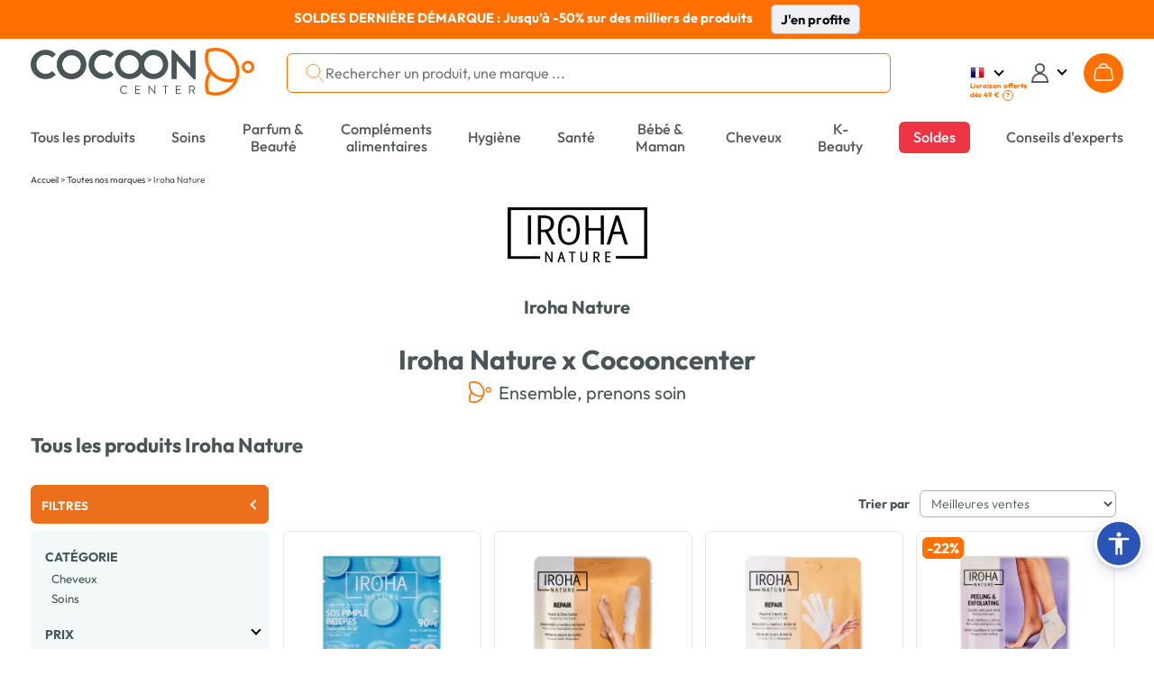

--- FILE ---
content_type: text/html; charset=UTF-8
request_url: https://www.cocooncenter.com/marques/iroha-nature.html
body_size: 64452
content:
<!DOCTYPE html>
<html lang="fr">
<head>
<meta charset="utf-8">
<title>Tous les produits Iroha Nature | Cocooncenter®</title>
<meta name="description" content="Tous les produits Iroha Nature à prix bas sur Cocooncenter®. Livraison gratuite dès 39€ d'achat. Avantages fidélité. Service client réactif."/>
<meta name="author" content="Cocooncenter"/>
<meta name="robots" content="index, follow"/>
<link rel="dns-prefetch" href="//cdn1.costatic.com" />
<link rel="dns-prefetch" href="//cdn2.costatic.com" />
<link rel="dns-prefetch" href="//cdn3.costatic.com" />
<link rel="dns-prefetch" href="//www.googletagmanager.com" />
<link rel="dns-prefetch" href="//www.google-analytics.com" />
<link rel="manifest" href="/manifest.json" />
<link rel="preconnect" href="https://fonts.gstatic.com" crossorigin>
<meta name="viewport" content="width=device-width, initial-scale=1" />
<meta name="y_key" content="c5f0112753cb6818" />
<meta name="msvalidate.01" content="ED9E87431D98FBA54107F168D82ADE2F" />
<link rel="shortcut icon" href="//cdn1.costatic.com/assets/img/groupes/1/images/favicon.ico" type="image/x-icon" />
<link rel="apple-touch-icon" href="//cdn1.costatic.com/assets/img/groupes/1/images/app/app-icon.png" />
<meta name="msapplication-TileImage" content="//cdn1.costatic.com/assets/img/groupes/1/images/app/app-icon.png" />
<meta property="fb:page_id" content="166807558886" />
<meta property="og:site_name" content="Cocooncenter" />
<meta property="og:type" content="website" />
<meta property="og:title" content="Tous les produits Iroha Nature | Cocooncenter®" />
<style type="text/css">@font-face {font-family: 'Outfit';font-style: normal;font-weight: 100 900;font-display: swap;src: url(https://fonts.gstatic.com/s/outfit/v11/QGYvz_MVcBeNP4NJuktqQ4E.woff2) format('woff2');unicode-range: U+0100-02AF, U+0304, U+0308, U+0329, U+1E00-1E9F, U+1EF2-1EFF, U+2020, U+20A0-20AB, U+20AD-20C0, U+2113, U+2C60-2C7F, U+A720-A7FF;}@font-face {font-family: 'Outfit';font-style: normal;font-weight: 100 900;font-display: swap;src: url(https://fonts.gstatic.com/s/outfit/v11/QGYvz_MVcBeNP4NJtEtq.woff2) format('woff2');unicode-range: U+0000-00FF, U+0131, U+0152-0153, U+02BB-02BC, U+02C6, U+02DA, U+02DC, U+0304, U+0308, U+0329, U+2000-206F, U+2074, U+20AC, U+2122, U+2191, U+2193, U+2212, U+2215, U+FEFF, U+FFFD;}@font-face {font-family: 'DM Serif Display';font-style: italic;font-weight: 400;font-display: swap;src: url(https://fonts.gstatic.com/s/dmserifdisplay/v15/-nFhOHM81r4j6k0gjAW3mujVU2B2G_VB3vD212k.woff2) format('woff2');unicode-range: U+0100-02AF, U+0304, U+0308, U+0329, U+1E00-1E9F, U+1EF2-1EFF, U+2020, U+20A0-20AB, U+20AD-20C0, U+2113, U+2C60-2C7F, U+A720-A7FF;}@font-face {font-family: 'DM Serif Display';font-style: italic;font-weight: 400;font-display: swap;src: url(https://fonts.gstatic.com/s/dmserifdisplay/v15/-nFhOHM81r4j6k0gjAW3mujVU2B2G_VB0PD2.woff2) format('woff2');unicode-range: U+0000-00FF, U+0131, U+0152-0153, U+02BB-02BC, U+02C6, U+02DA, U+02DC, U+0304, U+0308, U+0329, U+2000-206F, U+2074, U+20AC, U+2122, U+2191, U+2193, U+2212, U+2215, U+FEFF, U+FFFD;}@font-face {font-family: 'DM Serif Display';font-style: normal;font-weight: 400;font-display: swap;src: url(https://fonts.gstatic.com/s/dmserifdisplay/v15/-nFnOHM81r4j6k0gjAW3mujVU2B2G_5x0ujy.woff2) format('woff2');unicode-range: U+0100-02AF, U+0304, U+0308, U+0329, U+1E00-1E9F, U+1EF2-1EFF, U+2020, U+20A0-20AB, U+20AD-20C0, U+2113, U+2C60-2C7F, U+A720-A7FF;}@font-face {font-family: 'DM Serif Display';font-style: normal;font-weight: 400;font-display: swap;src: url(https://fonts.gstatic.com/s/dmserifdisplay/v15/-nFnOHM81r4j6k0gjAW3mujVU2B2G_Bx0g.woff2) format('woff2');unicode-range: U+0000-00FF, U+0131, U+0152-0153, U+02BB-02BC, U+02C6, U+02DA, U+02DC, U+0304, U+0308, U+0329, U+2000-206F, U+2074, U+20AC, U+2122, U+2191, U+2193, U+2212, U+2215, U+FEFF, U+FFFD;}ul.nav-v2 div {text-align: left}.nav>li {vertical-align: middle}#nav_menu {width: 100%;clear: both}.nav-double{width:100%;height:100%;margin:0;padding:0;}.nav-double .nav{margin:0;}.nav-line{display:block;list-style: none;}.nav-first-line{width:auto!important;}.nav a {text-decoration:none;color:#57585a;}.nav li {list-style: none}.nav {width: 100%;padding: 0;margin: 0;display: table;vertical-align: middle;}.nav>li {display: table-cell;text-align: center;padding: 0}.nav>.menu_top_vert_orange:hover > a {color:#eb701d;}.nav>.menu_top_vert_orange {background: linear-gradient(#63b24d, #50A339);background: -webkit-linear-gradient(#63b24d, #50A339);border-left: 1px solid #2B9900;border-right: 1px solid #63C73C;color: #fff}.nav>.menu_top_vert_orange#nav_selected {border-right-color: #ec701b;border-left-color: #d36418}.nav>li>a, .nav>li>span {display: inline-block;font-weight: 700;font-size: 12px;padding-top: 3px;padding-bottom: 2px;color: #57585a;width: 100%;position:relative;}.nav>li>a:hover {text-decoration: none;}.nav>li>a>.span_parent_arrow_menu_selected, .nav>li>span>.span_parent_arrow_menu_selected{text-align: center;display: none;position: absolute;left: 0;top: 28px;z-index: 1001;right: 0;}.nav.nav-v3-css>li>a>.span_parent_arrow_menu_selected,.nav.nav-v3-css>li>span>.span_parent_arrow_menu_selected{text-align: center;display: none;position: absolute;left: 0;top: 27px;z-index: 1001;right: 0;}.nav.nav-v3-css>li.menu_top_guide_achat>span>.menu_top_elmt{display: inline-block;}.nav.nav-v3-css>li.menu_top_guide_achat>a>.span_parent_arrow_menu_selected,.nav.nav-v3-css>li.menu_top_guide_achat>span>.span_parent_arrow_menu_selected{top: 29px;}.nav.nav-v3-css>li.menu_top_guide_achat>span>.menu_top_elmt img{vertical-align: middle;}.nav.nav_menu_double.nav-v3-css>li.menu_top_guide_achat>a>.span_parent_arrow_menu_selected,.nav.nav_menu_double.nav-v3-css>li.menu_top_guide_achat>span>.span_parent_arrow_menu_selected,.nav.nav_menu_double>li>a>.span_parent_arrow_menu_selected, .nav.nav_menu_double>li>span>.span_parent_arrow_menu_selected{top: 41px!important;}.nav>li:not(.menu_top_with_child):hover > a > .menu_top_elmt {border-color: #eb701d !important;}.nav .nav-column ul {padding: 0}.nav .nav-column a:hover {text-decoration: underline}.nav .nav-column {display: table-cell;vertical-align: top;padding-left:20px;}.nav .nav-column .bandeau_menu{display: block;text-align:right;}.nav_level1 > ul{padding: 0;}ul.nav-v2 .nav_overlay{position: absolute;background-color: #F3F8F8;left: 0px;right: 0px;width: 100%;display: none;box-shadow: rgba(0, 0, 0, 0.7) 0 200vh 0 200vh;z-index: 1000;text-align: center;top:calc(100% - 1px);}ul.nav-v2 .nav_level1 {display: table;table-layout: fixed;width: 1200px;border-top: 0;background-color: #F3F8F8;z-index: 1000;box-sizing: border-box;padding: 31px 0 18px 0;margin: auto;}.nav_level1_list, .nav_level1_sous_categories{display:table-cell;vertical-align:top;}ul.nav-v2 .nav_overlay a:hover{text-decoration:underline;text-decoration-color: #eb701d;}.nav_level1_list{width: 205px;border-right: 1px solid #c2c2c2;}.nav_level1_sous_categories{padding:7px 0 0 0;}.nav_level1_sous_categories_inactive {display:none;}#nav_menu_gamme,#nav_menu_marque,.stars,.stars>div {display: inline-block}ul.nav-v2 .sous_categorie_1 {margin: 0!important;display:block;text-align:right;padding: 4px 15px 4px 0;}ul.nav-v2 .sous_categorie_1 > a {cursor: pointer;text-transform: uppercase;font-size: 10pt;font-weight: 700;padding-left:3px;}ul.nav-v2.nav-v3-css .sous_categorie_1 > a {text-transform: none;}ul.nav-v2 .sous_categorie_1.sous_categorie_1_hover > a{border-left:2px solid #FF7000;text-decoration:none;}.nav_level2{padding:0;display: table;width: 100%;}ul.nav-v2 .sous_categorie_2 {padding: 0 0 20px 6px;line-height: 14px;}ul.nav-v2 .sous_categorie_2 > a{font-weight: bold;color: #eb701d;font-size: 11pt;display:block;}.sous_categorie_3{padding-left: 13px;margin: 4px 0;}.sous_categorie_3 > a{font-size: 11pt;text-transform: none;}.body-v2 .nav>li>a,.body-v2 .nav>li>span {text-transform: uppercase;font-size: 14px;font-weight: bold;}.body-v2 .nav.nav-v3-css>li>a,.body-v2 .nav.nav-v3-css>li>span {text-transform: none;font-size: 16.117px;font-weight: 500;}.body-v2 .nav.nav_menu_double>li>a,.body-v2 .nav.nav_menu_double>li>span{height: 43px;display: flex;align-items: center;}.body-v2 .nav li:not(.menu_top_with_child) .menu_top_elmt{border-bottom: 2px solid transparent;}.body-v2 .nav .menu_black_week .menu_top_elmt{color: white;background: #dc1d1d;padding: 6px 11px 5px;}.body-v2 .nav>li>span{cursor:default;}.nav_marque a:hover{text-decoration:underline;}#nav_menu_marque {background-color: #f7f7f7;vertical-align: top;width: 430px;margin: 5px 10px 0 5px;border-radius: 4px}.body-v2 .nav>li.menu_top_vert_orange.lien-accueil:hover,.body-v2 .nav>li.menu_top_vert_orange:not(.lien-accueil):not(.menu_top_vert_orange_destockage):hover {background-color: #2d6f19!important}#nav_menu_gamme {width: 725px}.nav_titre_partie {color: #606060;font-weight: 700;padding: 10px;font-size:16px}#nav_menu_marque .nav_titre_partie {padding: 5px 10px 10px}#nav_bouton_all_marque {text-align: center;padding-bottom: 18px!important;padding-top: 18px!important}.body-v2 #nav_menu {right: 0;left: 0;margin-top: 15px;margin-bottom: 14px;}.body-v2 .nav>li {border: none;padding: 7px 20px 5px;line-height: 19px;height: 37px;}.sbf17.body-v2 .nav>li {padding: 7px 11px 5px;}.body-v2 .nav.nav-v3-css>li {text-transform: none;}.body-v2 .nav > .menu_top_soldes span:first-child{color: #ffffff;background-color: #E42B54;padding: 8px 16px 8px 16px;border-radius: 6px;}.body-v2 .nav > .menu_top_soldes > a{color: #FFF;}.sbf18 .nav>li{padding: 7px 18px 5px;}.body-v2 .nav>li.menu_top_vert_orange:not(.lien-accueil):not(.menu_top_vert_orange_destockage):not(:last-child):hover {background-image: url([data-uri]),url(//cdn1.costatic.com/assets/img/megamenuhover.png)!important;background-repeat: no-repeat, no-repeat!important;background-position: right, center bottom!important}.body-v2 .nav>li.menu_top_vert_orange {background: #64b24d}.body-v2 li.lien-accueil,.body-v2 li.lien-accueil a {width: 20px;border:none;}.nav>.menu_top_vert_orange#nav_selected {background: 0 0;background-color: #f6741c!important;color: #fff}.nav>.menu_top_vert_orange#nav_selected>a {color: #fff}.nav>li:first-child {border-left: none;border-top-left-radius: 0;border-bottom-left-radius: 0;padding-left: 0;text-align:left;}.nav>li:last-child {border-right: none;border-top-right-radius: 0;border-bottom-right-radius: 0;padding-right: 0;max-width: unset;text-align:right;}.nav>li:last-child>a {width:max-content}.nav-double .nav-line:first-child .nav > li, .nav-double .nav-line:first-child .nav > li:hover , .nav-double .nav-line:first-child .nav > .menu_top_rouge_rouge{background:none!important;font-size: 12px;}.body-v2 .nav-line:first-child .nav > li.menu_top_vert_orange:not(.lien-accueil):not(.menu_top_vert_orange_destockage):hover{background:none!important;}.nav-double .nav-line:first-child .nav > #nav_selected{background:none!important;}.nav-double .nav-line:first-child .nav > #nav_selected > a, .nav-double .nav-line:first-child .nav > li:hover > a{color: #F6741C;}.nav-double .nav-line:first-child .nav > li.lien-accueil > a{background-repeat: no-repeat ;background: url(//cdn1.costatic.com/assets/img/icon-maison.png) no-repeat;background-position: 50% 0px ;height: 13px ;padding:0px ;margin-bottom:3px;vertical-align: middle;}.nav-double .nav-line:first-child .nav > li.lien-accueil:hover > a, .nav-double .nav-line:first-child .nav > .lien-accueil#nav_selected:hover > a, .nav-double .nav-line:first-child .nav > .lien-accueil#nav_selected > a {background-position: 50% -13px!important;}.nav-double .nav-line:first-child .nav > li:not(:last-child){border-right: 1px solid #eeeeee!important;}.nav-double .nav-line:first-child .nav > li > a{color: #64b24d;}.nav_guide_achat .div_txt_ga{text-align:center;text-transform: none;font-weight:bold;font-size: 15pt;margin: 10px 0 35px;}.nav_guide_achat .galogo {height: 145px;width: 352px;}.nav_guide_achat li {display:inline-block;width: calc(33% - 20px);max-width: 386px;vertical-align:top;margin-right:20px;}.nav_guide_achat li:last-child{margin-right:0;}.nav_guide_achat li article{position:relative;cursor:pointer;border-bottom:1px solid #ebebeb;}.nav_guide_achat li article .picto_categorie{position:absolute;top:0px;left:0px;left:10px;}.nav_guide_achat > div{text-align:center!important;}.nav_guide_achat li a{position: absolute;bottom: 26px;display: block;padding: 15px 10px;left: 0;right: 0;background-color: rgba(255,2525,255,0.7);font-size: 11pt;font-weight: bold;}.nav_guide_achat li:hover a{text-decoration: underline;}.nav_guide_achat li .image{overflow:hidden;}.nav_guide_achat li .image img:first-child{display:block;width:386px;height:255px;transition: all 0.5s ease;}.nav_guide_achat li:hover .image img:first-child{transform: scale(1.1);}.nav_guide_achat li article .div_infos{font-size: 11pt;padding: 5px 0 2px;}.nav_guide_achat li article .div_infos .txt_categorie,.nav_guide_achat li article .div_infos .txt_date_publication{display:inline-block;}.nav_guide_achat li article .div_infos .txt_date_publication{text-transform:none;float:right;}.nav_guide_achat .div_btn_ga{margin: 30px 0 10px;}.nav_guide_achat .div_btn_ga a{font-weight: bold;font-size: 11pt;padding: 7px 20px;}.nav_guide_achat .div_btn_ga a:hover{text-decoration:none!important;}.nav_type_2{display:table;width:100%;}.nav_type_2 > div{display:table-cell;vertical-align:top;}.nav_type_2 ul{padding:0;}.nav_type_2 > div > ul {margin-right: auto;margin-left: auto;-webkit-column-gap: 0px;-moz-column-gap: 0px;column-gap: 0px;}.col-menu-3 {-webkit-column-count: 3;-moz-column-count: 3;column-count: 3;}.col-menu-2 {-webkit-column-count: 2;-moz-column-count: 2;column-count: 2;}.col-menu-1 {-webkit-column-count: 1;-moz-column-count: 1;column-count: 1;}.nav_type_2 > div:first-child{width:265px;}.nav_type_2_item{margin-bottom:20px;max-width: 210px;break-inside: avoid;}.nav_type_2_item > div > a {color: #FF7000;font-weight: bold;font-size: 14px;}.nav_type_2_item > div{font-weight:bold;font-size:10pt;margin-bottom:10px;}.nav_type_2_sous_item{margin: 5px 0;font-size: 10pt;}.nav_type_2_liste_vignette{display:table;width:100%;}.nav_vignette_verticale{display:table-cell;padding:0 10px;border-radius: 6px;vertical-align: top;}.nav_vignette_verticale > div, .nav_vignette_verticale > a, .nav_vignette_verticale > button{position:relative;width:180px;margin:auto;overflow:hidden;display:block;outline:0;}.nav_vignette_verticale > button {border-radius: 6px;width: 198px;}.nav_vignette_verticale img{border-radius: 6px;display:block;transition: all 0.5s ease;height: 290px;object-fit: cover;object-position: center top;}.nav_vignette_verticale .nav_vignette_verticale_cnt{bottom:0;width: 100%;min-height: 85px;transition: all 0.5s;}.nav .nav_vignette_verticale .nav_vignette_verticale_cnt .nav_vignette_verticale_titre{text-align: center;font-weight: bold;font-size: 11pt;margin-bottom: 5px;margin-top:10px;text-transform:uppercase;}.nav_vignette_verticale .nav_vignette_verticale_cnt .nav_vignette_verticale_texte{text-transform:none;font-size: 11pt;line-height: 11pt;text-align:center;padding: 0 5px;}.nav_vignette_verticale > div:hover img, .nav_vignette_verticale > a:hover img, .nav_vignette_verticale > button:hover img {transform: scale(1.1);}.nav_vignette_verticale .vignette_img_wrapper {border-radius: 6px;overflow: hidden;height: 100%;}.nav-v2-test .nav_level1_list{position:relative;border:0;display:block;min-height:350px;}.nav-v2-test .nav_level1_list li a{cursor:pointer;}.nav-v2-test .nav_level1_list li{width:270px;padding: 2px 0;}.nav-v2-test .nav_level2 > li{width:320px;}.nav-v2-test .nav_level1_list,.nav-v2-test .nav_level2{text-align:right;}.nav-v2-test .nav_level1_list > li,.nav-v2-test .nav_level2 > li{padding-right:10px;}.nav-v2-test .nav_level1_list,.nav-v2-test .nav_level2{border-right: 1px solid #c2c2c2;}.nav-v2-test .nav_level3{text-align:left;}.nav-v2-test .nav_level3 li{border-right: 0;}.nav-v2-test .nav_level2,.nav-v2-test .nav_level3{position:absolute;top:0;visibility:hidden;padding-left:20px;height:100%;}.nav-v2-test .nav_level1_list li:hover > a,.nav-v2-test .nav_level2 li:hover > a{border-left: 2px solid #eb701d;padding-left: 5px;font-weight: bold;}.nav-v2-test .nav_level1_list li:hover .nav_level2,.nav-v2-test .nav_level2:hover{visibility: visible;left: 100%;}.nav-v2-test .nav_level2 li:hover .nav_level3{visibility: visible;left: 100%;}.nav-v2-test .nav_level3 {width:560px;}.nav-v2-test .nav_level3 li{display:inline-block;vertical-align:top;}.body-v2 .nav.nav-v2-test2 .nav_level1_list > li,.body-v2 .nav.nav-v2-test2 .nav_level2 > li{text-transform: none!important;}.nav-v2-test2 .nav_level2 > li{width:270px;}ul.nav-v2 .nav_overlay_test.nav_overlay{background-color: rgba(0,0,0,0.7);border-top:0;}ul.nav-v2 .nav_overlay_test .nav_level1 {position: absolute;width: auto;right: 0;padding-top: 0;padding-bottom: 0;display: block;}.nav_overlay_test ul.nav_level1_list {border-right: 0;min-height: 0;width: auto;}.nav_overlay_test .nav_level1_list li {width:auto;padding:0;}.nav_overlay_test .nav_level1_list li a{width: 100%;padding: 5px 10px 5px 20px;}.nav-v2-test .nav_overlay_test .nav_level1_list > li > a,.nav-v2-test .nav_overlay_test .nav_level2 > li > a {white-space: nowrap;}ul.nav-v2-test .nav_overlay_test .nav_level1,ul.nav-v2-test .nav_overlay_test .nav_level2,ul.nav-v2-test .nav_overlay_test .nav_level3{background-color: #f8f8f8;border-top: 1px solid #c2c2c2;}.nav-v2-test .nav_overlay_test .nav_level1_list li:hover {background: linear-gradient(90deg, rgba(255,255,255,0) 0%, rgb(240, 240, 240) 100%);}.nav-v2-test .nav_overlay_test .nav_level1_list li:hover > a,.nav-v2-test .nav_overlay_test .nav_level2 li:hover > a{border-left: 0;padding: 5px 10px 5px 20px;font-weight: normal;}ul.nav-v2-test .nav_overlay_test .nav_level2,ul.nav-v2-test .nav_overlay_test .nav_level3{box-shadow: 1px 1px 5px rgba(0,0,0,.1);top: -1px;}.nav-v2-test .nav_overlay_test .nav_level2, .nav_overlay_test .nav-v2-test .nav_level3{padding-left:0;}@media screen and (max-width: 1200px){ul.nav-v2 .nav_level1 {width: 100%;}}@media screen and (max-width: 1024px){.body-v2 .nav>li{padding-left: 10px;padding-right: 10px;}}.bloc_sous_categorie {white-space: normal;}.menu_to_sous_menu.bloc_sous_categorie .nav_overlay {display: table;position: static;box-shadow: unset;border-top: unset;}.menu_to_sous_menu.bloc_sous_categorie .nav_overlay li{height: unset;margin: 0;font-weight: normal;}.menu_to_sous_menu.bloc_sous_categorie .nav_overlay .nav_type_2 {width: 82%;}.menu_to_sous_menu.bloc_sous_categorie .nav_overlay .nav_level1 {padding: 0;}.menu_to_sous_menu.bloc_sous_categorie .nav_overlay .nav_type_2_sous_item {width: 100%;text-transform: none;padding-left: .4rem;}.menu_to_sous_menu.bloc_sous_categorie .nav_overlay .nav_vignette_verticale {padding: 0;padding-right: 10px;}.menu_to_sous_menu.bloc_sous_categorie .nav_overlay .nav_type_2_item {font-size: 9pt;margin-bottom: 10px;}.menu_to_sous_menu.bloc_sous_categorie .nav_overlay .nav_type_2 > div:first-child {border-right: none;width: 25%;}.nav.nav-v3-css>li.menu_top_journal>a {width: max-content;text-align: right;}.nav.nav-v3-css>li.menu_top_journal>a>.menu_top_elmt {font-family: "DM Serif Display";font-size: 16.117px;font-weight: 400;min-width: 160px;}.menu_top_journal .span_parent_arrow_menu_selected{top:29px!important;}.header_site .span_parent_arrow_menu_selected {visibility: hidden;}.nav>li:first-child {white-space: nowrap;}.vignette-type-2 {width: 136px;}.vignette-type-2 img {width: 126px;height: 136px;border-radius: 6px;}.vignette-type-2 > button {width: unset;}.vignette-type-2 .nav_vignette_verticale_titre {text-transform: none !important;}.vignette-type-3 {grid-column: 1 / 5;grid-row: 1;}.vignette-type-3 img {width: 100%;height: 214px;}.vignette-type-3 > button {width: 543px;height: 224px;}.nav_type_2_liste_vignette:has(.vignette-type-3) {display: grid;grid-template-columns: repeat(4, 126px);grid-gap: 0 10px;grid-auto-rows: minmax(100px, auto);justify-content: center;}.nav_type_2:has(.vignette-type-3) > div > ul {min-width: 657px;max-width: 657px;}@import url('https://fonts.googleapis.com/css2?family=Inter:wght@200;300;400;500;600;700&display=swap');.asw-menu {font-family: 'Inter';position: fixed;right: 20px;top: 40px;bottom: 80px;border-radius: 8px;box-shadow: 0px 0px 20px #00000080;opacity: 1;transition: .3s;z-index: 500000;overflow: hidden;background: #f9f9f9;width: 500px;line-height: 1;font-size: 16px;letter-spacing: 0.015em;color: #000;}.asw-menu .asw-menu-header {display: flex;align-items: center;justify-content: space-between;padding-left: 18px;height: 60px;font-size: 18px;font-weight: 700;border-bottom: 1px solid #dedede;color: #000;}.asw-menu .asw-menu-header>div {display: flex;}.asw-menu .asw-menu-header div[role="button"] {padding: 12px;cursor: pointer;color: #000;}.asw-menu .asw-menu-header div[role="button"]:hover {opacity: 0.8;color: #000;}.asw-menu .asw-card {margin: 0 15px 30px;}.asw-menu .asw-items {display: grid;grid-template-columns: repeat(3, minmax(0, 1fr));gap: 1rem;}.asw-menu .asw-btn {aspect-ratio: 6 / 5;border-radius: 4px;padding: 0 15px;display: flex;align-items: center;justify-content: center;flex-direction: column;text-align: center;color: #333;font-size: 14px !important;background: #fff;border: 1px solid #dedede;transition: all 0.3s ease;cursor: pointer;line-height: 1.2;}.asw-menu .asw-btn.active {border-color: #419D4A;background-color: #419D4A;color: #fff;}.asw-menu .asw-btn .asw-translate {font-size: 15px !important;}.asw-menu .asw-btn .material-icons {margin-bottom: 16px;}.asw-menu .asw-btn:hover {border-color: #419D4A;}.asw-menu .asw-btn.asw-selected {background: #419D4A;color: white;border-color: #419D4A;}.asw-menu .asw-menu-content {overflow-y: auto;max-height: calc(100% - 80px);color: #333;padding: 15px 0;}.asw-widget,.asw-menu {-webkit-user-select: none;-moz-user-select: none;-ms-user-select: none;user-select: none;font-weight: 400;-webkit-font-smoothing: antialiased;}.asw-widget *,.asw-menu * {box-sizing: border-box;}.asw-menu-btn {position: fixed;z-index: 499999;right: 12px;bottom: 90px;background: #2a55b7;box-shadow: 0 5px 15px 0 rgb(37 44 97 / 15%), 0 2px 4px 0 rgb(93 100 148 / 20%);transition: .3s;border-radius: 50%;align-items: center;justify-content: center;transform: scale(1);width: 40px;height: 40px;display: flex;cursor: pointer;text-decoration: none;padding: 4px;box-sizing: content-box;border: 3px solid #fff;}.asw-menu-btn svg {width: 30px;height: 30px;}.asw-menu-btn svg path {fill: #fff;}.asw-menu-btn:hover {transform: scale(1.1);}.material-icons.md-36.white {font-size: 36px;color: #fff;}@font-face {font-family: 'OpenDyslexic3';src: url("https://website-widgets.pages.dev/fonts/OpenDyslexic3-Regular.woff") format("woff"), url("https://website-widgets.pages.dev/fonts/OpenDyslexic3-Regular.ttf") format("truetype");}@media only screen and (max-width: 560px) {.asw-menu-btn {width: 38px;height: 38px;}.asw-menu-btn svg {width: 24px;height: 24px;min-height: 24px;min-width: 24px;max-width: 24px;max-height: 24px;}}@media only screen and (max-width: 560px) {.asw-menu {width: calc(100% - 20px);right: 10px;}}@media only screen and (max-width: 420px) {.asw-items {grid-template-columns: repeat(2, minmax(0, 1fr)) !important;gap: 0.5rem;}.asw-menu {width: calc(100% - 20px);right: 10px;}}:focus {outline: none;}.user-is-tabbing :focus {outline: 3px dashed #2a55b7!important;outline-offset: 3px!important;border-radius: 2px;} .lSSlideOuter {overflow: hidden;-webkit-touch-callout: none;-webkit-user-select: none;-khtml-user-select: none;-moz-user-select: none;-ms-user-select: none;user-select: none}.lightSlider:before, .lightSlider:after {content: " ";display: table;}.lightSlider {overflow: hidden;margin: 0;}.lSSlideWrapper {max-width: 100%;overflow: hidden;position: relative;}.lSSlideWrapper > .lightSlider:after {clear: both;}.lSSlideWrapper .lSSlide {-webkit-transform: translate(0px, 0px);-ms-transform: translate(0px, 0px);transform: translate(0px, 0px);-webkit-transition: all 1s;-webkit-transition-property: -webkit-transform,height;-moz-transition-property: -moz-transform,height;transition-property: transform,height;-webkit-transition-duration: inherit !important;transition-duration: inherit !important;-webkit-transition-timing-function: inherit !important;transition-timing-function: inherit !important;}.lSSlideWrapper .lSFade {position: relative;}.lSSlideWrapper .lSFade > * {position: absolute !important;top: 0;left: 0;z-index: 9;margin-right: 0;width: 100%;}.lSSlideWrapper.usingCss .lSFade > * {opacity: 0;-webkit-transition-delay: 0s;transition-delay: 0s;-webkit-transition-duration: inherit !important;transition-duration: inherit !important;-webkit-transition-property: opacity;transition-property: opacity;-webkit-transition-timing-function: inherit !important;transition-timing-function: inherit !important;}.lSSlideWrapper .lSFade > *.active {z-index: 10;}.lSSlideWrapper.usingCss .lSFade > *.active {opacity: 1;}.lSSlideOuter .lSPager.lSpg {margin: 10px 0 0;padding: 0;text-align: center;}.lSSlideOuter .lSPager.lSpg > li {cursor: pointer;display: inline-block;padding: 0 5px;}.lSSlideOuter .lSPager.lSpg > li a {background-color: #222222;border-radius: 30px;display: inline-block;height: 8px;overflow: hidden;text-indent: -999em;width: 8px;position: relative;z-index: 13;-webkit-transition: all 0.5s linear 0s;transition: all 0.5s linear 0s;}.lSSlideOuter .lSPager.lSpg > li:hover a, .lSSlideOuter .lSPager.lSpg > li.active a {background-color: #428bca;}.lSSlideOuter .media {opacity: 0.8;}.lSSlideOuter .media.active {opacity: 1;}.lSSlideOuter .lSPager.lSGallery {list-style: none outside none;padding-left: 0;margin: 0;overflow: hidden;transform: translate3d(0px, 0px, 0px);-moz-transform: translate3d(0px, 0px, 0px);-ms-transform: translate3d(0px, 0px, 0px);-webkit-transform: translate3d(0px, 0px, 0px);-o-transform: translate3d(0px, 0px, 0px);-webkit-transition-property: -webkit-transform;-moz-transition-property: -moz-transform;-webkit-touch-callout: none;-webkit-user-select: none;-khtml-user-select: none;-moz-user-select: none;-ms-user-select: none;user-select: none;}.lSSlideOuter .lSPager.lSGallery li {overflow: hidden;-webkit-transition: border-radius 0.12s linear 0s 0.35s linear 0s;transition: border-radius 0.12s linear 0s 0.35s linear 0s;}.lSSlideOuter .lSPager.lSGallery li.active, .lSSlideOuter .lSPager.lSGallery li:hover {border-radius: 5px;}.lSSlideOuter .lSPager.lSGallery img {display: block;height: auto;max-width: 100%;}.lSSlideOuter .lSPager.lSGallery:before, .lSSlideOuter .lSPager.lSGallery:after {content: " ";display: table;}.lSSlideOuter .lSPager.lSGallery:after {clear: both;}.lSAction > a {width: 32px;display: block;top: 50%;height: 32px;background-image: url('/assets/img/controls.png');cursor: pointer;position: absolute;z-index: 99;margin-top: -16px;opacity: 0.5;-webkit-transition: opacity 0.35s linear 0s;transition: opacity 0.35s linear 0s;}.lSAction > a:hover {opacity: 1;}.lSAction > .lSPrev {background-position: 0 0;left: 10px;}.lSAction > .lSNext {background-position: -32px 0;right: 10px;}.lSAction > a.disabled {pointer-events: none;}.cS-hidden {height: 1px;opacity: 0;filter: alpha(opacity=0);overflow: hidden;}.lSSlideOuter.vertical {position: relative;}.lSSlideOuter.vertical.noPager {padding-right: 0px !important;}.lSSlideOuter.vertical .lSGallery {position: absolute !important;right: 0;top: 0;}.lSSlideOuter.vertical .lightSlider > * {width: 100% !important;max-width: none !important;}.lSSlideOuter.vertical .lSAction > a {left: 50%;margin-left: -14px;margin-top: 0;}.lSSlideOuter.vertical .lSAction > .lSNext {background-position: 31px -31px;bottom: 10px;top: auto;}.lSSlideOuter.vertical .lSAction > .lSPrev {background-position: 0 -31px;bottom: auto;top: 10px;}.lSSlideOuter.lSrtl {direction: rtl;}.lSSlideOuter .lightSlider, .lSSlideOuter .lSPager {padding-left: 0;list-style: none outside none;}.lSSlideOuter.lSrtl .lightSlider, .lSSlideOuter.lSrtl .lSPager {padding-right: 0;}.lSSlideOuter .lightSlider > *,.lSSlideOuter .lSGallery li {float: left;}.lSSlideOuter.lSrtl .lightSlider > *,.lSSlideOuter.lSrtl .lSGallery li {float: right !important;}@-webkit-keyframes rightEnd {0% {left: 0;}50% {left: -15px;}100% {left: 0;}}@keyframes rightEnd {0% {left: 0;}50% {left: -15px;}100% {left: 0;}}@-webkit-keyframes topEnd {0% {top: 0;}50% {top: -15px;}100% {top: 0;}}@keyframes topEnd {0% {top: 0;}50% {top: -15px;}100% {top: 0;}}@-webkit-keyframes leftEnd {0% {left: 0;}50% {left: 15px;}100% {left: 0;}}@keyframes leftEnd {0% {left: 0;}50% {left: 15px;}100% {left: 0;}}@-webkit-keyframes bottomEnd {0% {bottom: 0;}50% {bottom: -15px;}100% {bottom: 0;}}@keyframes bottomEnd {0% {bottom: 0;}50% {bottom: -15px;}100% {bottom: 0;}}.lSSlideOuter .rightEnd {-webkit-animation: rightEnd 0.3s;animation: rightEnd 0.3s;position: relative;}.lSSlideOuter .leftEnd {-webkit-animation: leftEnd 0.3s;animation: leftEnd 0.3s;position: relative;}.lSSlideOuter.vertical .rightEnd {-webkit-animation: topEnd 0.3s;animation: topEnd 0.3s;position: relative;}.lSSlideOuter.vertical .leftEnd {-webkit-animation: bottomEnd 0.3s;animation: bottomEnd 0.3s;position: relative;}.lSSlideOuter.lSrtl .rightEnd {-webkit-animation: leftEnd 0.3s;animation: leftEnd 0.3s;position: relative;}.lSSlideOuter.lSrtl .leftEnd {-webkit-animation: rightEnd 0.3s;animation: rightEnd 0.3s;position: relative;}.lightSlider.lsGrab > * {cursor: -webkit-grab;cursor: -moz-grab;cursor: -o-grab;cursor: -ms-grab;cursor: grab;}.lightSlider.lsGrabbing > * {cursor: move;cursor: -webkit-grabbing;cursor: -moz-grabbing;cursor: -o-grabbing;cursor: -ms-grabbing;cursor: grabbing;}#div_listing #listing{vertical-align: top;}.ais-InfiniteHits-item{padding: 0;margin: 0;text-indent: 0;display: inline-block;vertical-align: top;position: relative;}.fiche_min_categorie {padding: 15px 0;text-indent: 0;display: inline-block;width: 180px;margin: 0 0 15px 7px;height: 365px;vertical-align: top;position: relative;overflow:hidden;transition: all 0.2s ease;cursor: pointer;background-color:white;border: 1px solid #E6E7E9;border-radius: 8px;}.fiche_min_categorie:hover {box-shadow: 0px 5px 5px 0px rgba(0, 0, 0, 0.25);}.fiche_min_categorie .fm_div_image {text-align: center;top:0;left:0;right:0;display:table;width:100%;height: 200px;}.fiche_min_categorie .zone_antigaspi, .fiche_min_categorie .zone_soldes{font-size: 9pt;border-top: 1px solid white;padding-top: 4px;}.fiche_min_categorie .bloc_prix_pourcentage_left_invert .zone_antigaspi{border-top: none;padding-top: 0px;border-bottom: 1px solid white;margin-bottom: 2px;padding-bottom: 2px;}.fiche_min_categorie .zone_antigaspi_light{border-top: none;padding-top: 0px;}.sbf17 .fiche_min_categorie .zone_antigaspi div{font-size: 8pt !important;line-height: 8pt !important;font-weight: normal !important;text-transform: none !important;}.fiche_min_categorie .zone_antigaspi div, .fiche_min_categorie .zone_soldes div{font-weight: bold;text-transform: uppercase;white-space:nowrap;}.fiche_min_categorie .zone_antigaspi div sup{text-transform:none;vertical-align:top;display:inline-block;margin-top:-1px;}.fiche_min_categorie .fm_div_image .bloc_attribut {font-size: 11px;border: 1px solid #ccc;padding: 4px 20px;display: inline}.fiche_min_categorie .fm_div_infos{width:100%;margin-top: 5px;background-color: rgba(255,255,255,0.7);}.fiche_min_categorie .fm_div_info_base {text-decoration: none;max-height: 47px;overflow-y: hidden;margin: 2px 4px -2px;text-align: center;}.fiche_min_categorie .fm_div_info_base a {color: #57585a;font-size: 10pt;text-decoration: none;display:block;text-overflow: ellipsis;display: -webkit-box;-webkit-line-clamp: 2;-webkit-box-orient: vertical;pointer-events: none;}.fiche_min_categorie .fm_div_info_base_2l a{-webkit-line-clamp: 3;}.fiche_min_categorie .fm_div_info_base_2l,.fiche_min_categorie .fm_div_info_base_2l .bloc_nom{max-height: 64px;}.fiche_min_categorie .fm_div_info_attribut {text-align:center;margin:-2px 0 -6px;}.fiche_min_categorie .fm_div_info_attribut .fm_nom_attribut {font-weight: bold;}.fiche_min_categorie .fmd_div_nom_marque{font-size: 11pt;font-weight: bold;padding-top:2px;margin-bottom: 5px;}.fiche_min_categorie .fmd_div_nom_gamme {font-size: 10pt;font-weight: bold;}.fiche_min_categorie .fm_div_bloc_attribut {font-weight: bold;font-size: 10pt;text-align:center;margin-bottom: 4px;margin-top: -1px;border-bottom: 1px solid #bfbfbf;height: 10px;position: relative;}.fiche_min_categorie .fm_div_bloc_attribut > div{position: absolute;top: 0;left: 0;right: 0;display: inline-block;}.fiche_min_categorie .fm_div_bloc_attribut > div > div{background: #fff;padding: 0 4px;display: inline-block;}.fiche_min_categorie .fm_div_hors_stock{position: absolute;right: 0;top: 0;background-color: #57585a;color: white;padding: 4px 8px;font-size: 12pt;z-index: 1;}.fiche_min_liste_recherche .fm_div_hors_stock{position: absolute;right: 0;top: 0;background-color: #57585a;color: white;padding: 4px 8px;font-size: 10pt;z-index: 1;}.fiche_min_categorie .fm_div_stock {font-size: 8pt;text-transform: uppercase;font-weight: 700;color: #3b0;padding: 6px 2px;position: absolute;bottom: 41px;left: 0;right: 0;height: 14px}.fiche_min_categorie .fm_div_achat{font-size: 8pt;font-weight: 700;}.fiche_min_categorie .bloc_nom {line-height: 15px;margin:0;font-weight:normal;min-height: 30px;max-height: 56px;overflow: hidden;}.fiche_min_categorie .bloc_avis {text-align:center;margin-top: 4px!important;}.fiche_min_categorie .bloc_avis .review_mean * {color: #666;}.fiche_min_categorie .block_stock {display: inline-block;float: left;vertical-align: middle}.fiche_min_categorie .block_stock .fmc_txt_article_disponible,.fiche_min_categorie .block_stock .fmc_txt_article_indisponible{padding: 2px 4px;margin: 0;color: #756d66;font-weight: 400;background: 0 0;text-shadow: none}.fiche_min_categorie .texte_ancien_prix,.fiche_min_categorie .texte_current_prix {padding: 0;margin: 0;}.fiche_min_categorie .bloc_prix_pourcentage{color: white;background-color: #ff7000;padding: 2px 5px;font-size: 16px;display:inline-block;position: absolute;top: 6px;left: 6px;text-align:center;border-radius: 6px;font-weight: bold;z-index: 1;}.fiche_min_blackfriday .bloc_prix_pourcentage{background-color: #000;}.fiche_min_categorie .bloc_prix_pourcentage .remise_off{font-size: 9pt;vertical-align: top;}.fiche_min_categorie .texte_current_prix {font-size: 17px;}.fiche_min_categorie .texte_ancien_prix {text-decoration: line-through;font-size: 10px;font-weight: bold;text-align: left;}.fiche_min_categorie .bloc_prix_promotion{}.fiche_min_categorie .bloc_prix_promotion .texte_current_prix{color: #ff7000;}.fiche_min_categorie .fm_div_btn{}.fiche_min_categorie .fm_div_infos_bottom{display: flex;justify-content: center;gap: 5px;align-items: center;margin: 10px auto;padding: 0 10px;width: 100%;position: absolute;bottom: 5px;}.fiche_min_categorie .flou .fm_div_btn{display:none;}.fiche_min_categorie .bloc_img{overflow:hidden;margin:0;display:table-cell;height:185px;vertical-align: middle;}.fiche_min_categorie .bloc_img .photo_paysage{width:100%;height:auto;}.fiche_min_categorie .bloc_img img{display:block;margin: auto;transition: all 0.2s ease;max-width:100%;height:auto;max-height: 100%;width: auto;}.fiche_min_categorie .fmdpaf1 .bloc_prix_pourcentage{display: table;right: 6px;}.fiche_min_categorie .fmdpaf1 .bloc_prix_pourcentage_left{min-width: 50px;}.fiche_min_categorie .fmdpaf1 .bloc_prix_pourcentage_left,.fiche_min_categorie .fmdpaf1 .bloc_prix_pourcentage_right{display: table-cell;vertical-align:middle;}.fiche_min_categorie .fmdpaf1 .bloc_prix_pourcentage_right{font-size: 8pt;padding-left: 10px;display:none;}.fiche_min_categorie:hover .fmdpaf1 .bloc_prix_pourcentage_right{display: table-cell;}.fiche_min_categorie .fmdpaf1 .zone_antigaspi{font-size: 8pt;}.fiche_min_categorie .fmdpaf1 .bloc_prix_pourcentage_left .remise_off{font-size: 9pt;vertical-align: top;}.sbf18 .fiche_min_categorie .fmdpaf1 .bloc_prix_pourcentage_left{min-width: 60px;}.sbf2 .fiche_min_categorie .fmdpaf1 .bloc_prix_pourcentage_left{min-width: 55px;}.sbf18 .fiche_min_categorie .zone_antigaspi div{text-transform: initial;}.fiche_min_categorie .fmdpaf1 .zone_antigaspi .remise_off{font-size: 8pt;text-transform: initial;font-weight:normal;margin-top: -2px;display: inline-block;}.fmdpaf_tos_1 .bloc_prix_pourcentage{background-color:black!important;}.fiche_min_liste_recherche .fmd_div_nom_marque, .fiche_min_liste_recherche .fmd_div_nom_gamme{font-size: 10pt;font-weight: 600;}.fiche_min_liste_recherche .fmd_div_nom_marque b{font-weight: 600;}.fiche_min_liste_recherche .fmd_div_nom_gamme{font-style:italic;}.fiche_min_liste_recherche .bloc_nom{max-height: 52px;overflow-y: hidden;}.fiche_min_liste_recherche {height: 140px;width:46%;display: inline-block;margin: 6px;vertical-align:top;position:relative;cursor: pointer;overflow:hidden;text-align:left;}.fiche_min_liste_recherche:hover .bloc_nom a{text-decoration:underline!important;}.fiche_min_liste_recherche:hover .fmr_div_image .bloc_img img{transform: scale(0.7) rotate(0.01deg);}.fiche_min_liste_recherche .fmr_div_btn{margin-top:15px;transition: transform 0.2s;}.fiche_min_liste_recherche .fmr_div_btn .btn{text-transform:uppercase;}.fiche_min_liste_recherche:hover .fmr_div_btn{transform: translateY(-50px);}.fiche_min_liste_recherche .fiche_min_content_explicit {height: 100%;}.fmr_div_image{position:absolute;top:0px;left:0px;width:136px}.fmr_div_image .bloc_img{margin-top:5px;width: 100%;text-align: center;}.fmr_div_image .bloc_img .container_div_img{display: table;width:100%;}.fmr_div_image .bloc_img .container_div_img .div_img{height: 120px;display: table-cell;vertical-align: middle;text-align: center;}.fmr_div_image .bloc_img img{transition: transform 0.2s;transform-origin: top center;max-width: 100%;max-height: 120px;width: auto;height: auto;}.fmr_div_image .ruban_solde_small{z-index:99999999;}.fmr_div_info{position:absolute;top:0px;bottom:0px;left:142px;padding:10px 10px 10px 0px;}.fmr_div_info_base .bloc_nom a,.fmr_div_info_base .bloc_nom a b{font-size: 9pt;line-height: 17px;color: #57585a;text-decoration: none;}.fmr_div_info .bloc_avis{margin-top:5px;}.fmr_div_info .review_mean *{color: #666;}.fmr_div_info .review_mean{font-size: 8pt;text-transform: uppercase;font-weight: 700;color: #3b0;margin-left:2px;}.fmr_div_info .bloc_prix_promotion .texte_current_prix{color: #ff7000;}.fmr_div_info .texte_current_prix{color: #ff7000;font-size: 22px;font-weight:bold;white-space: nowrap;}.fmr_div_info .texte_ancien_prix{margin-left:4px;text-decoration: line-through;font-size: 9pt;font-weight: 400;}.fm_overlay_alerte{position: absolute;cursor:default;top: 0;width: 100%;height: 100%;background-color: rgba(0,0,0,0.7);display: flex;align-items: center;justify-content: center;}.fm_overlay_alerte > div{background-color: white;padding: 15px 10px;width: 95%;text-align: center;border-radius: 2px;}.fm_overlay_alerte .div_titre_alerte{margin-bottom: 15px;}.fm_overlay_alerte .div_picto_titre{display: inline-block;vertical-align: middle;}.fm_overlay_alerte .titre_alerte {display: inline-block;vertical-align: middle;font-weight: bold;}.fm_overlay_alerte .div_input_mail, .fm_overlay_alerte .input_text_custom{width: 100%;}.fm_overlay_alerte .mail_alerte{border:2px solid #ec701b;width: 100%;padding: 9px;}.fm_overlay_alerte .div_btn_inscription_alerte{vertical-align: middle;margin-top: 4px;}.fm_overlay_alerte .btn{text-transform: uppercase;width: 100%;font-size:11pt;}.msg_alerte_titre{color:green;margin-bottom:10px;}.div_erreur_mail{color: red;margin-top: 10px;}.loader_ajout_panier_listing {background: rgba(255,255,255,0.6) url("//cdn1.costatic.com/assets/img/loader_search.gif") no-repeat scroll 50% 50%;display: block;width: 100%;height: 100%;position: absolute;top: 0;left: 0;}.fiche_min_win_content_explicit{cursor: default;position: absolute;top: 0px;left: 0px;height: 100%;width: 100%;z-index: 1;display: flex;align-items: start;justify-content: center;}.fiche_min_content_explicit{position: absolute;background-color: white;top: 0;left: 0;width: 100%;height: 240px;margin-left: auto;margin-right: auto;padding: 0px 8px 10px;border: 2px solid #eb701d;}.fiche_min_content_explicit .btn_orange_light{text-align:center;}.fiche_min_content_explicit .btn_orange_light > div{display: inline-block;padding: 5px 2px;border-radius: 2px;cursor: pointer;text-align: center;}.fiche_min_categorie.fiche_min_epuise .bloc_img:not(.flou) img, .fiche_min_categorie:hover .bloc_img:not(.flou) img{}.fiche_min_categorie.fiche_min_epuise .fm_div_infos:not(.flou), .fiche_min_categorie:hover .fm_div_infos:not(.flou){}.fiche_min_categorie .fm_div_btn{bottom: -13px;left: 0;right: 0;}.fiche_min_categorie .ajouter_panier_listing, .fiche_min_categorie .btn_voir_detail {font-size: 12px;padding: 5px;font-weight: bold;}.fiche_min_categorie .ajouter_panier_listing{background: url('//cdn1.costatic.com/assets/img/groupes/1/images/picto_produit_panier_new.svg') no-repeat!important;background-position: center!important;background-size: 100%!important;border: none;height: 48px;width: 48px;padding: 0;margin: 0;}.fiche_min_categorie .ajouter_panier_listing:hover{background: url('//cdn1.costatic.com/assets/img/groupes/1/images/picto_produit_panier_plein_new.svg') no-repeat!important;background-position: center!important;background-size: 100%!important;border: none;height: 48px;width: 48px;padding: 0;margin: 0;}.fiche_min_categorie .picto-ajout-panier{filter: brightness(0) invert(100%);height: 16px;margin-left: 10px;margin-bottom: -2px;}.fiche_min_categorie .fm_div_info_base {min-height: 37px;text-align: center;}.fiche_min_categorie .fm_div_achat{padding: 6px 4px 3px;}.fiche_min_categorie .texte_current_prix {color: #FF7000;}.fiche_min_categorie .fm_div_btn .btn_voir_detail {display: none;}.fiche_min_categorie .fm_div_btn .ajouter_panier_listing {display: block;}.fiche_min_categorie .fm_div_btn.show_details_button .btn_voir_detail, .fiche_min_categorie .fm_div_btn.always_show_details_button .btn_voir_detail {display: block;}.fiche_min_categorie .fm_div_btn.show_details_button .ajouter_panier_listing, .fiche_min_categorie .fm_div_btn.always_show_details_button .ajouter_panier_listing {display: none;}.fiche_min_categorie .fm_div_infos_bottom:has(.fm_div_btn.show_details_button){gap :0;padding: 0;}.fiche_min_categorie .fm_div_infos_bottom:has(.fm_div_btn.show_details_button) .texte_current_prix {font-size: 14px !important;}.selection-section-item-wrapper {position: relative;overflow: unset!important;vertical-align: top;width: 100%;}.selection-holder {display: flex;gap: 20px;}.selection-section-item-wrapper>*:first-child,.slide-selection-section-item>*:first-child{margin-left: 0!important;}.selection-section-item-wrapper>*:last-child,.slide-selection-section-item>*:last-child{margin-right: 0!important;}.selection-holder a .image {transition: transform .3s cubic-bezier(.23,1,.32,1);}.selection-holder .image-container {flex-shrink: 0;border-radius: 8px;overflow: hidden;border: 1px solid #E6E7E9;box-sizing: border-box;max-width: 343px;}.selection-holder .encart-algolia {max-height: 355px;}.selection-holder a {display: block;}.selection-holder a .image:hover {transform-origin: (50%, 50%);transform: scale(1.05);}a.selection-section-header:hover {text-decoration: none;}.selection-section-header {position: relative;}a.selection-section-header:hover::after {background-color: #eb701d;width: 140px;}.fiche_min_categorie .picto-fiche-minimal{position: absolute;top: 6px;right: 6px;}.selection-type-1 {text-align: center;margin-bottom: 30px;position:relative;}.selection-section .slidesjs-pagination {padding: 0;margin-right: 0;}.selection-section-header, #accueil_site .selection_reetag h2 {display: block;margin-bottom: 20px;font-size: 22pt;padding-bottom: 5px;text-align: center;color: #495556;text-decoration: none;font-weight: bold;}.selection-section-header hr{height: 3px;border:none;width: 96px;margin: 8px auto 0;}.selection-conseil-expert .selection-section-header {padding-bottom: 0;margin-bottom: 34px;text-align: center;font-family: "DM Serif Display";font-size: 40px;font-style: normal;font-weight: 400;line-height: 19px;}.selection-conseil-expert .selection-section-header::after{bottom: 5px;}.selection-section-image .selection-section-header {border-bottom: none;margin-bottom: 0;padding-bottom: 0;}.selection-bloc-thematique-container .selection-section-header {position: absolute;top: -50px;left: 0;right: 0;}.selection-type-1 .selection-section-item-subwrapper {display: inline-block;width: 180px;margin: 0 6px;}.selection-type-1 .selection-section-item-subwrapper .fiche_min {margin: 0;width: 180px;height: 355px;margin-bottom: 10px;}.selection-categorie .selection-section-item-img-container {overflow: hidden;width:162px;height: 162px;margin:auto;border-radius: 6px;}.selection-categorie .selection-section-item-img-container img {transition: 0.7s;object-fit: contain;display: block;}.selection-categorie .selection-section-item-subwrapper{text-decoration: none;}.selection-categorie .selection-section-item-subwrapper:hover img {transform: scale(1.2) rotate(10deg);filter: brightness(0.9);}.selection-categorie .selection-section-item-subwrapper:hover .selection-section-item-titre {text-decoration:underline;}.item_conseil_experts .selection-section-item-txt-container .link_btn {text-transform: uppercase;height: 28px;width: max-content;margin-top: 20px;padding: 6.851px 13.703px;border-radius: 6.851px;background:#FFF;display: flex;justify-content: center;align-items: center;color: #FF7000;font-size: 12px;font-style: normal;font-weight: 500;text-decoration: none;}.item_conseil_experts:hover {text-decoration: none;}.item_conseil_experts .selection-section-item-txt {font-size: 16px;font-style: normal;font-weight: 400;line-height: normal;text-align: left;width: 259px;height: 80px;}.selection-conseil-expert .link_btn_all_conseil {text-transform: uppercase;text-decoration: none;color: #FFF;font-size: 13px;font-style: normal;font-weight: 500;line-height: 16.272px;display: flex;width: 200px;height: 31px;padding: 6.851px 13.703px;justify-content: center;align-items: center;gap: 8.564px;flex-shrink: 0;border-radius: 6.851px;background: #FF7000;margin: 25px auto;}.selection-section-container{background-color: #F3F8F8;position: relative;margin-bottom: 30px;padding: 18px 0;}.selection-categorie .slide-selection-section-item{margin-top: 10px;}.selection-full-bg{width:1212px;margin:auto;}.selection-bloc-thematique-container{margin-top:80px;margin-bottom:80px;}.selection-bloc-thematique.selection-full-bg{margin-top:-50px;margin-bottom:-50px;}.selection-categorie {max-height: 245px;}.selection-categorie .selection-section-item-titre {color: #58585A;font-size: 20px;font-style: normal;font-weight: 500;line-height: 17.937px;margin-top: 15px;}.selection-categorie .selection-section-item-subwrapper{margin: auto;}.selection-categorie .selection-section-item-subwrapper{vertical-align:top;}.selection-bloc-thematique .selection-section-item-subwrapper{display: table;margin:0;}.selection-bloc-thematique .selection-section-item-subwrapper > div{display:table-cell;vertical-align:middle;text-align:left;}.selection-bloc-thematique .selection-section-item-img-container{border-radius: 6px;overflow: hidden;width: 606px;height: 312px;}.selection-bloc-thematique img{transition: 0.7s;width: 606px;height: 312px;object-fit: contain;vertical-align:middle;}.selection-bloc-thematique .selection-section-item-subwrapper{width: 100%;padding: 0 20px;}.selection-bloc-thematique .selection-section-item-txt-container{padding: 0 0 0 41px;}.selection-section-item-subwrapper.item_conseil_experts {display: flex;flex-direction: row-reverse;height: 275px;width: 600px;border-radius: 6px;background: #F3F8F8;box-shadow: none;margin: 0;margin-top: 21px;cursor: pointer;}.selection-section-conseil-experts {margin-top: -20px;display: flex;flex-wrap: wrap;justify-content: center;gap: 0 12px;}.selection-section-item-subwrapper.item_conseil_experts .selection-section-item-img-container {width: 275px;overflow: hidden;border-radius: 6px;} .selection-section-item-subwrapper.item_conseil_experts .selection-section-item-img-container img {object-fit: cover;width: 100%;height: 100%;transition: 0.7s;}.selection-section-item-subwrapper.item_conseil_experts .selection-section-item-txt-container {padding: 33px 29px 0 31px;width: 320px;margin-right: -6px;text-align: left;}.selection-bloc-thematique .selection-section-item-btn{border-radius: 6px;border: none;height: 31px;padding: 6.851px 13.703px;display: inline-block;text-decoration: none;font-size: 13px;font-style: normal;font-weight: 500;}.selection-bloc-thematique .selection-section-item-txt {margin-bottom: 18px;padding-right: 10px;font-size: 21px;font-style: normal;font-weight: 400;line-height: normal;}.selection-bloc-thematique .selection-section-item-titre{font-size: 30px;font-weight: bold;margin-bottom: 18px;font-style: normal;font-weight: 700;line-height: normal;}#fiche .selection-bloc-thematique .selection-section-item-titre{font-size:20px;}#fiche .selection-bloc-thematique .selection-section-item-txt {font-size:16px;}.selection-conseil-expert .selection-section-item-titre{text-align: left;height: 82px;overflow: hidden;color: #495556;font-size: 22px;font-style: normal;font-weight: 400;line-height: 31px;text-decoration: none;margin-bottom: 5px;}.selection-conseil-expert .selection-section-item-titre a {font-family: "DM Serif Display";}.selection-conseil-expert .selection-section-item-titre.full-title {height: 160px;}.selection-conseil-expert .selection-section-item-subwrapper:hover .selection-section-item-img-container img,.selection-bloc-thematique .selection-section-item-subwrapper:hover .selection-section-item-img-container img {transform: scale(1.2);}.slidesjs-pagination li {display: inline-block;margin: 0 1px;}.slidesjs-pagination li a {display: block;width: 28px;height: 6px;border-radius: 3px;overflow: hidden;color: transparent;margin: 0 4px;}.selection-section-item-wrapper.slide-selection-section .slide-selection-section-item:not(:first-child){display:none;}.selection_btn_lien_wrapper {margin-top: 20px;height: 31px;}.selection-section .btn_lien {height: 31px;text-transform: uppercase;padding: 8.7px 13.703px;font-style: normal;font-weight: 500;line-height: 16.272px;font-size: 13px;}.selection-categorie .slide-selection-section-item {margin-top: 15px;}.password-eye-container {position: relative;}.password-eye {position: absolute;top:10px;right: 10px;height: 18px;width: 18px;background-image: url("//cdn1.costatic.com/assets/img/groupes/1/images/eye.svg");background-size: contain;cursor: pointer;}.password-eye.password-eye-active {background-image: url("//cdn1.costatic.com/assets/img/groupes/1/images/eye-off.svg");}#div_creation_compte #div_inscription .password-eye {top: 5px;}.body-v2 li.lien-accueil a,li.lien-accueil a {text-indent: -4000px}#bloc-search,#cpd_select span {vertical-align: middle}#footer,#header,.clear {clear: both}.invisible {display: none!important}@viewport {width: device-width;zoom: 1}@-ms-viewport {width: auto;zoom: 1}@-o-viewport {width: device-width;zoom: 1}* {font-family: Outfit;box-sizing: border-box;}body,html {height: 100%;width: 100%;padding: 0;margin: 0;color: #495556;font-size:15px;}input[type="text"] {outline: 0;}#inner_body {position: relative;}a {text-decoration: none;color: #495556;}a:hover {text-decoration: underline;}.flag {width: 16px;height: 16px;padding: 0px;display: inline-block;vertical-align: middle;}.header_site {top: 0px;background-color: white;z-index: 1001;transition: all 0.2s;position: relative;}#div_header,#section_centre,#prezftr {width: 1212px;margin: auto;}.header_sticky {position: sticky;top: 0;}.header_sticky_hide {transform: translateY(-110%);}.header_sticky #div_header {box-shadow: rgba(0, 0, 0, 0.3) 0px 7px 10px -10px;}h1 {margin: 0}.encart_lateral {margin-bottom: 5px}.encart_lateral .encart_titre {background: url(//cdn1.costatic.com/assets/img/images/menu_title.png) repeat-x;color: #fff;font-weight: 700;font-size: 10pt;height: 21px;padding-top: 5px;padding-left: 6px;border-top-left-radius: 4px;border-top-right-radius: 4px}.encart_statique>ul {list-style: none;margin: 0;padding: 0;background-color: #fff;border: 3px solid #ededed}.encart_statique>ul>li {font-size: 9pt;margin: 6px 5px 8px}#encart_evaluations {overflow: hidden}#encart_paiement ul li {text-align: center;margin: 0 0 3px;font-size: 0}#encart_paiement img {margin: 2px}#encart_livraison ul li:first-child {text-align: center}#encart_livraison ul li:first-child img {max-width: 130px}#encart_livraison ul li:nth-child(2) {margin-top: 0;color: #666;text-align: center;font-size: 11px}#encart_livraison ul li:nth-child(2) strong {font-size: 12px}.encart_statique .encart_titre {background-position: 0 0}.encart_statique a {color: #000;text-decoration: none}.encart_statique a:hover {color: #d9651a;text-decoration: underline}.encart_mon_panier .encart_titre {background-position: 0 -52px;text-align: left}.encart_mon_panier div {background-color: #cbe1ef;text-align: center;height: 105px}.encart_mon_panier div p {margin: 0}.encart_mon_panier #modifier_mon_panier {float: right;padding: 5px;font-size: 9pt}.encart_mon_panier #modifier_mon_panier a {color: #333}.encart_mon_panier div #recap_articles_mon_panier {font-weight: 700;font-size: 11pt;padding: 4px;text-align: left}.encart_mon_panier div #total_mon_panier {margin: 2px;padding: 2px;height: 50px;background-color: #fff;border: 1px solid #e2e2e2;font-size: 9pt;line-height: 28px}.encart_mon_panier div #total_mon_panier span span {font-size: 14pt;font-weight: 700;color: #3b88bc}.encart_mon_compte .encart_titre {background-position: 0 -78px;text-align: left;padding-bottom: 0}.encart_mon_compte div {background-color: #ffe1b3;padding-top: 4px;padding-bottom: 4px}.encart_mon_compte form {padding-top: 4px;padding-left: 6px;padding-right: 6px}.encart_mon_compte form #mail_mon_compte {-moz-box-sizing: border-box;-webkit-box-sizing: border-box;box-sizing: border-box;margin: 0;width: 100%}.encart_mon_compte form #pass_mon_compte {-moz-box-sizing: border-box;-webkit-box-sizing: border-box;box-sizing: border-box;margin: 0;width: 100px}.encart_mon_compte #mon_compte_pass_oublie {margin-top: 0;margin-bottom: 0;margin-left: 7px;font-size: 8pt}.encart_mon_compte #mon_compte_pass_oublie a {color: #333;text-decoration: none}.encart_mon_compte #mon_compte_pass_oublie a:hover {text-decoration: underline}.encart_mon_compte #mon_compte_creer_compte {margin-top: 8px;margin-bottom: 4px;margin-right: 6px;text-align: right;font-size: 10pt;font-weight: 700}.encart_mon_compte #mon_compte_creer_compte a {color: #f67a18;text-decoration: none}.encart_mon_compte #mon_compte_creer_compte a:hover {text-decoration: underline}.encart_mon_compte #mon_compte_connecte {text-align: center}.encart_mon_compte #mon_compte_connecte span {font-size: 9pt}.encart_mon_compte #mon_compte_connecte a {font-size: 8pt;color: #333;text-decoration: none}.encart_mon_compte #mon_compte_connecte a:hover {text-decoration: underline}#encart_newsletter {width: 1212px;background-color: #FEF5F0;height: 103px;display: flex;justify-content: center;align-items: center;max-width: 1212px;margin: auto;margin-top: 15px;margin-bottom: 15px;}@media screen and (max-width: 1200px) {#encart_newsletter {width: 100vw;}#encart_newsletter #newsletter-texte-inscription {padding: 5px 10px !important;}#encart_newsletter .form-container {flex-wrap: wrap;}}#encart_newsletter img {width: 57.593px;height: 34.412px;flex-shrink: 0;}#encart_newsletter .newsletter-wrapper {display: flex;justify-content: center;align-items: center;}#encart_newsletter #newsletter-texte-inscription {overflow: hidden;color:#FF7000;text-overflow: ellipsis;white-space: nowrap;font-family: "DM Serif Display";font-size: 40px;font-style: normal;font-weight: 400;line-height: 40px;padding: 0 32px;}#encart_newsletter .form-container {display: flex;flex-direction: row;justify-content: center;align-items: center;}.newsletter .form-body {background-color: white;border-radius: 6px;border: 1px solid #FF7000;display: flex;max-width: 459px;width: 459px;min-width: 300px;height: 44px;padding: 0px 10px;align-items: center;justify-content: space-between;gap: 20px;flex-shrink: 0;}.sbf48 .newsletter .form-body {max-width: unset;width: unset;}.newsletter .form .email {border: none;width: 80%;font-size: 1.4rem;}.newsletter .form .email::placeholder {color: #495556;opacity: 1;}.newsletter .form .email:focus {outline: none;}.div_img_encart_newsletter {display: inline-block;vertical-align: middle;}.div_img_encart_newsletter>img {display: block;margin: -5px 0;}.div_cadre_encart_newsletter {background-color: white;display: inline-block;width: 560px;margin-left: -17px;vertical-align: middle;text-align: center;padding: 6px 10px;}.titre_encart_newsletter {text-transform: uppercase;color: #ec6f1b;font-weight: bold;font-size: 11pt;padding: 10px 0;}.choix_type_newsletter {padding-bottom: 15px;font-size: 10pt}.choix_type_newsletter>div {display: inline-block;}.choix_type_newsletter>div:not(:first-child) {margin-left: 20px;}#btn_submit_mail_newsletter {text-transform: uppercase;height: 31px;padding: 6.851px 13.703px;border-radius: 6.851px;}#btn_submit_mail_newsletter:disabled:hover {background: linear-gradient(#f5f5f5, #f1f1f1) !important;}#res_newsletter {display: block;margin-top: -20px;text-align: center;color: red;font-size: 9pt;height: 20px;}#res_newsletter.ok {color: #495556;}#bloc_social_suivi a,#cpd_intro,#cpd_select,#inner_topheader,#vue_resultat,.cpd_title {text-align: left}#bloc_social_suivi a,#header_titre a,#vente_flash a {text-decoration: none}#header_titre a {display: inline-block;}#cpd_div,#encarts_bottom_mobile,#menu #menu_mobile_left,#menu #menu_mobile_right {display: none}#topheader {background-color: #444;color: #fff;position: fixed;top: 0;left: 0;width: 100%;height: 26px;z-index: 99999}#inner_topheader {margin: auto;color: #fff;width: 1026px;font: 12px arial}#topheader_libelle {padding-top: 3px;font-weight: 700;width: 400px;display: table-cell}#topheader_contact {color: #fff;padding-top: 3px;font-weight: 700;width: 464px;display: table-cell}#topheader_info_livraison {text-align: center;margin-top: 3px;margin-left: 0;font-size: 10pt;}#topheader_info_livraison .header-item-txt {font-size: 8px;color: #FF7000;font-weight: 700;}.bl8 #topheader_info_livraison .header-item-txt {width: 80px;}#topheader_info_livraison .div_info_livraison_interrogation {font-size: 7px;color: #FF7000;border-radius: 50%;border: 1px solid #FF7000;background-color: white;padding: 3px;line-height: 4px;display: inline-block;margin-left: 3px;}#topheader_info_livraison .header-item-content {padding: 10px;width: 430px;right: 0px;top: 31px;z-index: 2;}#topheader_info_livraison .topheader_info_livraison_titre {margin-bottom: 10px;font-weight: bold;}#topheader_info_livraison .topheader_info_livraison_titre_pays {margin-left: 5px;font-weight: normal}#topheader_info_livraison .div_lien_detail_livraison {text-align:center;padding: 18px 0 10px 0;}#topheader_info_livraison .div_lien_detail_livraison a {margin-top: 10px;padding-top: 10px;border: none;background: #FF7000 !important;color: #ffffff !important;padding: 6px 13px 6px 13px;border-radius: 6px;text-transform: uppercase;font-weight: 500;}.topheader_livraison_ligne_transporteur {display: flex;flex-direction: row-reverse;justify-content: start;width: 100%;margin-bottom: 5px;border: 1px solid #E6E7E9;border-radius: 6px;padding: 5px 10px;}.topheader_livraison_info_transporteur,.topheader_livraison_logo_transporteur {display: table-cell;vertical-align: top;}.topheader_livraison_info_transporteur {text-align: left;}.topheader_livraison_nom_transporteur {font-weight: 700;text-transform: uppercase;font-size: 12px;}.topheader_livraison_txt_transporteur {padding: 5px 0;font-size: 12px;}.topheader_livraison_logo_transporteur {width: 110px;margin-right: 10px;}.topheader_livraison_logo_transporteur img {width:110px;max-height: 30px;}#topheader_monnaie {position: relative;display: inline-block;}#topheader_monnaie #cpd_select>div:last-child {padding-top: 3px;font-size: 13px;font-weight: bold;color: #495556;}.drop_arrow_down {background: url(//cdn1.costatic.com/assets/img/drop_arrow_down.jpg) right 6px top 50% no-repeat}#cpd_div,#cpd_select {background-color: #fff;}#cpd_select {border: 1px solid #fff;border-bottom: 0 solid #fff;line-height: 20px;cursor: pointer;height: auto;background-position: right 6px top 8px!important;margin-top: -1px}#cpd_intro {display: none;}#cpd_pays {padding: 10px 20px;}#cpd_devise,#cpd_langue {padding: 0 20px;}#cpd_pays,#cpd_langue {margin-bottom: 20px;}#cpd_select span {display: inline-block}#cpd_div {border-top: 2px solid#FF7000;box-shadow: 0 3px 5px 0 rgba(50, 50, 50, .3);position: absolute;right: 0px;width: 340px;top: 22px;z-index: 10;}.cpd_liste_selector,.cpd_selector,.cpd_tab_selector {background-color: #fff;border: 1px solid #E6E7E9;text-align: left}.cpd_selector {padding: 0 10px;border-radius: 6px;height: 35px;display: flex;align-items: center;}.cpd_selector {padding: 5px;cursor: pointer}.cpd_liste_selector,.cpd_tab_selector {display: none;overflow: auto;position: absolute;width: calc(100% - 40px);border-top: none}.cpd_liste_selector {max-height: 250px}.cdp_liste_selector_select {background: #39B3E2;color: #ffffff;cursor: pointer;}.cpd_tab_selector div {float: left;width: 50%;border-left: 1px solid #ccc;margin-left: -1px;line-height: 28px}.cpd_tab_selector div span:nth-child(1) {padding-left: 5px}.cpd_tab_selector div span:nth-child(2) {float: right;width: 50px}#footer,#header,#menu {width: 100%}#footer {margin-top: 15px;}.cpd_liste_selector div {padding: 2px;line-height: 28px}.cpd_title {font-weight: bold;margin-bottom: 5px;font-size: 9pt;}#prezftr {text-align: justify;background-color: #fff}#footer_bottom {background-color: #fff}#footer_bottom {display: flex;}#footer_bottom #footer_left {width: 300px;background-color: #FEF5F0;}#footer_bottom #footer_right {width: 80%;background-color: #495556;padding: 50px 50px 30px 50px;}#footer_bottom #footer_right #footer_blocs {display: flex;justify-content: space-between;}.footer_infos_wrapper {display:flex;flex-direction: column;justify-content: space-around;height: 100%;padding: 2em 4em;}@media screen and (max-width: 1200px) {.footer_infos_wrapper {padding: 8%;}#footer_bottom #footer_left {width: 20%;}#footer_bottom #footer_right {width: 80%;}#footer {width: 100vw;}}@media screen and (max-width: 1100px) {#footer_bottom #footer_right #footer_blocs {flex-wrap: wrap;}#footer_right {padding: 50px 1% !important;}}.footer_infos_wrapper .footer_info img {max-height: 22px;margin: 0 auto;}.footer_infos_wrapper .footer_info .footer_right_img_wrapper {width: 22px;text-align: center;margin-right: 15px;}.footer_infos_wrapper .footer_info {display: flex;align-items: center;}.footer_infos_wrapper .footer_info span:not(.elmt_titre) {color: #FF7000;font-size: 15px;font-weight: 400;}.footer_infos_wrapper .elmt_sstitre {font-size: 12px;font-weight: 400;display: flex;align-items: center;}.footer_infos_wrapper .elmt_sstitre .elmt_titre {margin-right: 5px;}.footer_infos_wrapper .footer_info_texte > div{margin-top: 3px;font-size: 12px;font-weight: 400;text-align: left;}#footer-sites,#footer_links,#footer_ref div,#vente_flash {text-align: center}#cpd_save {text-align: right;margin: 20px 0 15px 0;padding: 0 20px;vertical-align: middle;}#cpd_save #btn_save_pays_devise {width: 100%;font-weight: bold;text-transform: uppercase;font-size: 11pt;border: none;background: #FF7000;color: #ffffff;font: 13px;cursor: pointer;margin: 0px;border-radius: 6px;padding:6px 13px;height: 43px;}.cpd_pays span,.cpd_selector span {margin-left: 5px;vertical-align: middle;}.cpd_pays .flag,.cpd_selector .flag {margin-left: 3px}#inner_header,#menu {margin: auto}#inner_header {display: table;width: 100%;padding-top: 10px;}#header_titre {font-size: 8pt;color: #666;width: 250px;}#header_titre>h1 {font-size: 8pt;}#header_titre,.fast-search,#div_header_right {display: table-cell;vertical-align: middle;}#div_header_right {width: 170px;}.sbf40 #topheader_info_livraison {width: 90px;margin-top: 5px;}#footer-sites {font-size: 9pt;color: #495556}#menu {height: 100%;text-align: center;}#prezftr .list_footer li,#prezftr .p_inline {display: inline}#prezftr .prezftr_h2 {display: flex;justify-content: center;align-items: center;margin-bottom: 15px;}#prezftr .prezftr_h2 img {width: 41.089px;height: 39.748px;}#section_left {float: left;width: 175px;position: relative}#section_right {float: right;width: 160px;position: relative}#section_centre {position: relative;margin: auto}#footer {padding: 0;width: 1212px;margin: auto;}#footer-sites {padding-top: 10px}#footer-sites a {margin-left: 2px}#inner_footer {max-width: 1212px;margin: auto}#fond_footer_reassurance {padding: 20px 0;}#footer_reassurance {display: table;margin: auto;}.bloc_footer_reassurance {display: table-cell;width: 25%;text-align: center;}.bloc_footer_reassurance>img {margin-bottom: 15px;}.bloc_footer_reassurance .titre_footer_reassurance {font-weight: bold;text-transform: uppercase;}.bloc_footer_reassurance .sous_titre_footer_reassurance {font-weight: bold;font-size: 13pt;text-transform: uppercase;}.bloc_footer_reassurance .txt_footer_reassurance {font-size: 8pt;}.bloc_footer,.bloc_footer2 {display: inline-block;vertical-align: top;}.bloc_footer_titre {font-size: 18px;font-weight: 600;color: #FF7000;}.bloc_footer_items {padding: 0;}.bloc_footer_items li {list-style: none;margin: 15px 0;font-size: 14px;font-weight: 400;}#bloc_footer_paiement_reseaux .bloc_footer_items li {width: 25%;}.bloc_footer_items a {text-decoration: none;}.bloc_footer_items a:hover {text-decoration: underline;}#bloc_footer_international li {display: inline-block;width: 25%;margin: 5px 0 10px;text-align: center;}#bloc_footer_international>.bloc_footer_titre {margin-top: -4px;}#bloc_footer_international>.bloc_footer_titre>* {display: inline-block;vertical-align: middle;}#bloc_footer_international>.bloc_footer_titre>img {margin-right: 15px;}#bloc_footer_international li span {cursor: pointer;}#bloc_footer_international li span:hover {text-decoration: underline;}#bloc_footer_paiement .bloc_footer_items {padding-right: 20px;display: flex;justify-content: start;align-items: start;flex-wrap: wrap;width: 190px;}#bloc_footer_paiement .bloc_footer_items li,#bloc_footer_livraison .bloc_footer_items li {display: inline-block;}#bloc_footer_paiement .bloc_footer_items li {margin: 3px;}#bloc_footer_livraison .bloc_footer_items{background: #fff;padding: 6px 10px 5px 10px;border-radius: 8px;display: inline-block;}#bloc_footer_livraison .bloc_footer_items li{margin: 0 10px;vertical-align:middle;}#footer .social .social_titre {color: #FF7000;font-weight: 600;font-size: 18px;}#footer .social {padding: 10px 0;}#footer .social ul {list-style: none;padding: 0px;display: block;}#footer .social ul li {padding: 0px;margin: 5px 6px 0 0;display: inline-block;vertical-align: top;}#footer .social_color a:hover img {opacity: 1;filter: grayscale(0%);}.separateur_accueil {border-top: 1px solid #eee;width: 1076px;margin: auto}#footer-sites a {color: #ec701b;text-decoration: none}#footer-sites a:hover {color: #FF832E}#prezftr h2 {margin: 0;font-size: 19pt;padding-bottom: 5px;margin-bottom: 5px;text-align: center;}#prezftr .list_footer {display: inline;list-style: none;padding: 0;margin: 0;font-size: 13px;font-style: normal;font-weight: 400;line-height: normal;margin-bottom: 15px;}#prezftr .list_footer li:after {content: " - "}#prezftr .list_footer li:last-child:after {content: "."}#prezftr a {text-decoration: underline}#prezftr a:hover {text-decoration: underline}#footer_ref {padding: 40px 0 0 0;color: #eee;}#footer_ref span {font-weight: 700;line-height: 14px;}#prezftr {padding: 10px 45px 20px;}#prezftr>div {display: table-row;}#prezftr>div>div {display: table-cell;vertical-align: top;}#prezftr>div>div:nth-child(1) {width: 30%;}#prezftr>div>div:nth-child(2) {padding-left: 10px;}#prezftr>div>div:nth-child(1) img {width: 100%;margin-top: 10px;}#prezftr h3, #prezftr .p_like_h3 {padding-top: 15px;padding-bottom: 15px;margin: 0;color: #FF7000;font-size: 18px;font-style: normal;font-weight: 500;line-height: 19px;}#prezftr p {margin: 0;font-size: 13px;font-style: normal;font-weight: 400;line-height: normal;}#footer_ref div {font-size: 12px;line-height: 20px;}#bloc_social_suivi {position: fixed;top: 200px;right: 0;text-align: right;width: 200px;line-height: 11px}@media screen and (max-width: 1500px) {#bloc_social_suivi {display: none}}#bloc_social_suivi a {height: 32px;display: block;color: #fff;font: italic 12px arial;padding-left: 40px;padding-top: 8px;overflow: hidden;width: 200px;white-space: nowrap}#bloc_social_suivi span {display: inline-block;width: 32px;height: 32px;overflow: hidden;background: url(//cdn1.costatic.com/assets/img/images/icon-social-32x32.png) no-repeat;-webkit-transition-property: width;-webkit-transition-duration: .2s;-webkit-transition-timing-function: ease-out;-moz-transition-property: width;-moz-transition-duration: .2s;-moz-transition-timing-function: ease-out;transition-property: width;transition-duration: .2s;transition-timing-function: ease-out;margin: 2px 0}#bloc_social_suivi span:hover {width: 200px;-webkit-transition-property: width;-webkit-transition-duration: .3s;-webkit-transition-timing-function: ease-out;-moz-transition-property: width;-moz-transition-duration: .3s;-moz-transition-timing-function: ease-out;transition-property: width;transition-duration: .3s;transition-timing-function: ease-out}#bloc_social_suivi .suivre_blog {background-color: #66b04d;background-position: 0 -192px}#bloc_social_suivi .suivre_facebook {background-color: #305891;background-position: 0 0}#bloc_social_suivi .suivre_instagram {background-color: #bd3289;background-position: 0 -224px}#bloc_social_suivi .suivre_googleplus {background-color: #cf4832;background-position: 0 -32px}#bloc_social_suivi .suivre_twitter {background-color: #2ca8d2;background-position: 0 -128px}#bloc_social_suivi .suivre_pinterest {background-color: #c82828;background-position: 0 -96px}#bloc_social_suivi .suivre_vkontakte {background-color: #2f5070;background-position: 0 -64px}#vente_flash {background-color: #ab1c00;color: #fff;border-top-right-radius: 5px;border-top-left-radius: 5px;padding: 0}#vente_flash img {width: 120px;height: 160px}#vente_flash a {color: #333;font-size: 9pt;display: inline-block}#vente_flash .compte_rebours_digit {font-size: 20px;border: none}#vente_flash .compte_rebours_letter {font-size: 10px;font-weight: 700;margin-left: 2px;margin-right: 6px;color: #696969}#vente_flash_top {background: url(//cdn1.costatic.com/assets/img/images/menu_title.png) 0 -130px repeat-x;color: #fff;font-size: 12pt;font-weight: 700;height: 22px;padding-top: 4px;padding-left: 6px;border-top-left-radius: 4px;border-top-right-radius: 4px}#vente_flash_content {background-color: #fff;color: #000;font-weight: 400;padding: 2px;border-right: 1px solid #ab1c00;border-left: 1px solid #ab1c00}#vente_flash_decompte {padding: 2px}#vente_flash_bottom {font-size: 10.5px;padding: 4px}#vente_fash_prix_promo {font-size: 22.5px;font-weight: 700}#vente_fash_prix_old {font-size: 13.5px}.vente_flash_epuise #vente_flash_top,.vente_flash_epuise #vente_flash_bottom,.vente_flash_epuise #vente_flash_decompte,.vente_flash_epuise #vente_flash_content a {opacity: 0.5;}#vente_flash_epuise {position: absolute;width: 100%;margin: auto;font-size: 22px;margin-top: 40%;-moz-transform: rotate(-25deg);-webkit-transform: rotate(-25deg);-o-transform: rotate(-25deg);-ms-transform: rotate(-25deg);z-index: 1;}.fast-search {text-align: center;}.fast-search #input_search {max-width: 500px;width: 80%;height: 26px;font-size: 12pt;color: #495556;outline: none;}.fast-search-inputs {height: 44px;border: 1px solid #FF7000;border-radius: 6px;padding: 0px 10px 0px 10px;gap: 20px;max-width: 670px;margin: 0 auto 0 34px;display: flex;justify-content: start;align-items: center;}.loupe_btn_search {display: inline-block;width: 20px;height: 20px;border: 0;background-color: white;background-image: url(//cdn1.costatic.com/assets/img/groupes/1/images/picto_recherche_new.svg);background-size: 22px 21px;background-repeat: no-repeat;color: transparent;margin: 0;vertical-align: middle;cursor: pointer;outline: none;}.form-fast-search .loupe_btn_search {background-size: 35px 32px;width: 35px;height: 32px;}#bloc-search {display: block;}#vue_resultat_popin {display: none;position: fixed;top: 0;left: 0;width: 100%;padding: 45px 20px 20px;background-color: white;z-index: 99;text-align: center;box-sizing: border-box;}#vue_resultat_popin #div_form_fast_search {max-width: 1400px;margin: auto;}#close_vue_resultat_popin {float: right;font-size: 35px;margin-top: -40px;color: #FF7000;cursor: pointer;}.form-fast-search #rechercher {width: 90%;font-size: 16pt;font-style: italic;color: #495556;border: 0;border-bottom: 1px solid #FF7000;outline: none;padding: 5px 10px;}.form-fast-search #rechercher:required {box-shadow: none}#overlay_vue_resultat_popin {width: 100%;height: 100%;background-color: rgba(0, 0, 0, 0.7);position: fixed;margin-left: -20px;margin-top: 20px;}.rechercher_gif {background: url('//cdn1.costatic.com/assets/img/loader_search.gif') no-repeat right center;}#vue_resultat:empty {border: none}.body-v2 {background-position: calc(50% - 750px) 110px, calc(50% + 750px) 110px}li.lien-accueil {background: url(//cdn1.costatic.com/assets/img/images/picto_accueil.svg) 50% 50% no-repeat!important;background-size: 23px 20px;width: 23px;height: 20px}.body-v2 #section_left {width: 175px!important}.btn {vertical-align: middle;cursor: pointer;margin: 0px;border-radius: 6px;padding: 6px 10px;outline: none;}.btn:disabled {color: #aaaaaa !important;background: linear-gradient(#f5f5f5, #f1f1f1) !important;border: 1px solid #dadada !important;box-shadow: none !important;cursor: default;}.btn_grey,.btn {border: 1px solid #bcc1c8;background: #eff0f3;border-color: #bcc1c8 #bababa #adb2bb;color: #111111;}.btn_orange {border: none;background: #FF7000!important;color: #ffffff!important;padding: 6px 13px 6px 13px;border-radius: 6px;min-height: 31px;}.btn_orange_light {border: 1px solid #ff7000;background: #ffffff;color: #ff7000;}.btn_orange_desactive {border: 1px solid #808080;background: #EFF0F3;color: #808080;cursor: default;}.btn_orange:hover {background: #FF832E!important;text-decoration:none;}.btn_orange_light:hover {background: #FF832E;color: #ffffff !important;}.btn_grey:hover {background: #f6f6f6;}.btn_red {border: 1px solid #972222;background: #dc1d1d !important;color: #ffffff!important;}.btn_red:hover {background: #f92626 !important;}.btn_vert {border: none;background: #65b14d;color: #ffffff;}.btn_vert:hover {background: #77c35f;}.btn_disabled {color: #aaaaaa !important;background: linear-gradient(#f5f5f5, #f1f1f1) !important;background: -webkit-linear-gradient(#f5f5f5, #f1f1f1) !important;border: 1px solid #dadada !important;box-shadow: none !important;cursor: default !important;pointer-events: none !important;}.review_mean {vertical-align: 1px}.stars {display: flex;justify-content: end;align-items: baseline;flex-wrap: nowrap;}.bazaarvoice_rating .stars {justify-content: center;}.stars>div {background-size: 13px 13px;height: 12px;margin: 0 2px;padding: 0;width: 12px;background-position: center;}.star_full {background-image: url(//cdn1.costatic.com/assets/img/groupes/1/images/star_full_new.svg);}.star_half {background-image: url(//cdn1.costatic.com/assets/img/groupes/1/images/star_half_new.svg);}.star_empty {background-image: url(//cdn1.costatic.com/assets/img/groupes/1/images/star_empty_new.svg);}#infoscookies {background-color: #f6f6f6;border-top: 1px #ddd solid;bottom: 0;box-shadow: 0 0 4px rgba(0, 0, 0, .2);font-size: 11pt;padding: 60px 0;position: fixed;right: 0;z-index: 999999;left: 0;line-height: 14pt;}#infoscookies .ifk {width: 1010px;margin: 0 auto;color: #111;}#infoscookies .ifk_t {font-weight: bold;font-size: 16pt;margin-bottom: 12px;}.ifk_c {display: flex;}.ifk_p {flex-grow: 1;}.ifk_b {flex-shrink: 0;padding-left: 20px;display: flex;align-items: center;}.ifk_b .btn {font-size: 10pt;padding: 8px 12px;}.ifk_b .btn:nth-child(2) {margin-left: 6px;}.breadcrumb {font-size: 10px;margin: 0;margin-bottom: 10px;padding: 0;}.breadcrumb li {list-style: none;display: inline-block;}.breadcrumb a {color: #333;text-decoration: none}.breadcrumb a:hover,.titre_section #voir_tous_produits_recherche:hover {text-decoration: underline}#vue_resultat {display: table;padding-top: 40px;width: 100%;}#vue_resultat #search_left,#vue_resultat #search_right {display: table-cell;}#vue_resultat #search_right {width: 60%;padding-left: 10px;}.titre_section {font-size: 13pt;padding: 4px 4px 8px 4px;}.titre_section #voir_tous_produits_recherche {float: right;color: #05467d;font-weight: 400;cursor: pointer}#vue_resultat_popin #section_produit .titre_section {font-size: 14pt;text-transform: uppercase;font-weight: bold;border-bottom: 1px solid #f4f4f4;letter-spacing: 2px;}#vue_resultat_popin #section_produit .footer_section_produit {margin-top: 10px;text-align: center;}#vue_resultat_popin .footer_section_produit #voir_tous_produits_recherche {display: inline-block;text-transform: uppercase;padding: 7px 15px;font-size: 10pt;}#liste_produit {max-height: 300px;overflow: auto}#section_suggestion article {padding-top: 2px;padding-bottom: 2px;color: #05467d;display: inline-block;width: 50%;}#section_suggestion article:hover {text-decoration: underline !important;cursor: pointer;background-color: #EEEEEE;}#section_suggestion article .texte_suggestion {padding-left: 5px;}.haut_search,.haut_search_marque {overflow: auto;margin-bottom: 25px;}.haut_search article a,.haut_search_marque article a {display: inline-block;padding-top: 4px;padding-bottom: 4px;margin-left: 35px;max-width: 494px;text-decoration: none;color: #495556;font-size: 10pt;}.haut_search article a:hover,.haut_search_marque article a:hover {text-decoration: underline;}.haut_search_seul {width: 100%}body.floader #section_centre:after {background: white url("//cdn1.costatic.com/assets/img/spinner_squares_circle.gif") no-repeat scroll center 10px;content: "";height: 100%;left: 0;padding-top: 51px;position: absolute;top: 0;width: 100%;z-index: 1000;}body.floader #section_left>div {display: none;}.ajax_loader {background: url("//cdn1.costatic.com/assets/img/spinner_squares_circle.gif") no-repeat top center transparent;width: 100%;height: 100%;margin-top: 8px;background-attachment: fixed;background-position: center 190px;}.ajax_overlay {background-color: #fff;opacity: 0.7;width: 100%;height: 100%;position: absolute;top: 0px;left: 0px;z-index: 1000;}#msg_erreur_listing {padding: 20px 30px;background: #2FA9F6 url(//cdn1.costatic.com/assets/img/info.png) no-repeat 15px center;color: #ffffff;font-size: 16px;border-radius: 4px;margin: 10px;padding-left: 50px;}.overlay_popup,.overlay_popup_carnet {position: fixed;top: 0;bottom: 0;left: 0;right: 0;background: rgba(0, 0, 0, 0.7);transition: opacity 500ms;z-index: 9999290;}.popup {margin: auto;padding: 10px 20px;background: #fff;border-radius: 5px;position: relative;}.popup {width: 1015px;}.popup .content_scrollable {overflow: auto;}.popup .close {position: absolute;top: 20px;right: 30px;font-size: 30px;font-weight: bold;text-decoration: none;color: #333;z-index: 1;}.popup .close:hover {color: #EC701B;cursor: pointer;}.popup .close_img {background: url(//cdn1.costatic.com/assets/img/zoombox/close.png) no-repeat;width: 30px;height: 30px;position: absolute;right: -15px;top: -15px;cursor: pointer;}.popup .content {max-height: 30%;overflow: auto;}.popinlayact .logo {text-align: center;padding: 10px 0;height: 40px;}.popinlayact .content {padding: 20px 10px;font-size: 15px;color: #111111;text-align: justify;}.popinlayact .btnclose {padding: 10px 0 20px;text-align: center;}#win_pays_devise {position: fixed;top: 0px;left: 0px;bottom: 0px;right: 0px;z-index: 9999999999;background: rgba(0, 0, 0, 0.6);}#win_pays_devise>div {position: fixed;top: 200px;left: 50%;width: 500px;margin-left: -250px;background: #ffffff;box-shadow: 2px 2px 12px 0px rgba(0, 0, 0, 0.4);border-radius: 5px;padding: 10px;box-sizing: border-box;}#win_pays_devise>#win_pays_devise_double {padding-bottom: 20px;}#win_pays_devise .logo {text-align: center;padding-top: 10px;height: 60px;}#win_pays_devise .content {padding: 20px;font-size: 15px;color: #111111;}#win_pays_devise #win_pays_devise_double .content {position: relative;padding-bottom: 35px;}#win_pays_devise .content .btnclose {padding-top: 20px;text-align: center;}#win_pays_devise #win_pays_devise_double .content .btnclose {position: absolute;bottom: 0;left: 50%;transform: translate(-50%, 0);white-space: nowrap;}#win_pays_devise #win_pays_devise_double .content .btnclose .span_ou {margin: 0 10px;font-weight: bold;}#blackfriday_annonce {float: right;margin-top: 8px;margin-right: 50px;}#footer_fevad {text-align: center;padding: 20px 0 10px 0;background-color: #3c3c3b;color: #eee;}#footer_fevad img {vertical-align: middle;}#footer_fevad div {width: 350px;display: inline-block;vertical-align: middle;text-align: left;margin-left: 10px;}#boutique_selector {padding: 0 45px;}#boutique_selector .cpd_pays>span,#boutique_selector .cpd_pays>span>a {color: #333;font-size: 14px;}#boutique_selector label {font-size: 18px;margin-right: 4px;}#cpd_boutique {width: 380px;display: inline-block;}#cpd_selector_9 {height: 35px;font-size: 18px;}#cpd_res_selector_9 {display: none;height: auto;width: 378px;}#win_pays {position: fixed;top: 0px;left: 0px;bottom: 0px;right: 0px;z-index: 9999999999;background: rgba(0, 0, 0, 0.6);}#win_pays>div {position: fixed;top: 200px;left: 50%;max-width: 540px;transform: translateX(-50%);background: #ffffff;box-shadow: 2px 2px 12px 0px rgba(0, 0, 0, 0.4);border-radius: 5px;padding: 10px;box-sizing: border-box;}#win_pays .logo {text-align: center;padding-top: 10px;height: 60px;}#win_pays .content {padding: 20px;font-size: 15px;color: #111111;}#win_pays .content .btnclose {text-align: center;}#win_pays .content .btnclose .btn_orange_std {margin-top: 10px;}.header-item {display: inline-block;position: relative;text-align: center;text-decoration: none;margin-left: 25px;padding: 6px 0;vertical-align: bottom;}.header-item:nth-child(1) {margin-left: 0px;}#header-item-liv {margin-left: 0;}#header-item-liv .div_liv_arrow {display: inline-block;margin-left: 10px;margin-top: -6px;vertical-align: middle;}#header-item-liv .header-item-liv-txt {position: relative;}.header-item-notify {position: absolute;text-align: center;font-size: 10px;color: #FF7000;font-weight: bold;border-radius: 50%;width: 23px;height: 23px;line-height: 28px;}.header-item-txt {color: #495556;font-size: 9pt;font-weight: bold;display: block;position: relative;cursor: pointer;}.header-item-txt .header-item-txt-div .choix_langue_txt {position: absolute;right: 46px;}.header-item-txt .header-item-txt-div .choix_devise_txt {width: max-content;position: absolute;}.bl2:has(.header-item-txt-div) #topheader_info_livraison {min-width: 100px;top: 30px;}.header-item-txt .header-item-txt-gauche {display: inline-block;vertical-align: middle;}.header-item-content,.header-item-account-nav,.header-item-bag-nav {display: none;z-index: 1001;}#header-item-account .header-item-ico {display: flex;align-items: center;}#header-item-account .header-item-ico .div_liv_arrow {margin-left: 10px;margin-bottom: 8px;}#header-item-bag {background-color: #FF7000;width: 44px;height: 44px;border-radius: 50%;}#header-item-bag .header-item-ico {display: flex;justify-content: center;align-items: center;padding: 5px;}#header-item-bag a img {margin: 0 auto;}.header-item-content {background-color: white;box-shadow: 0px 0px 2px 0px rgba(0, 0, 0, 0.5);position: absolute;margin-left: -155px;width: 340px;top: 48px;}.div_header_right_with_langue #topheader_monnaie .header-item-content {top: 63px;}.header-item-bag-nav {background-color: white;position: absolute;width: 350px;margin-left: -280px;top: 57px;box-shadow: 0px 0px 5px 0px rgba(0, 0, 0, 0.25);}.sbf18 .header-item-bag-nav {margin-left: -300px;}#header-item-bag .header-item-notify {top: 10px;}.bl5 #header-item-bag .header-item-notify {}#header-item-account a,#header-item-bag a {text-decoration: none;}.div_article_panier {display: block;font-size: 12px;border: 1px solid #E6E7E9;border-radius: 6px;padding: 10px 0;margin-bottom: 5px;}.header-item-content-titre {text-align: left;margin: 0 10px;padding: 12px 0 0 0;font-weight: 700;font-size: 12px;}.header-item-content-titre.underline {border-bottom: 1px solid black;padding: 12px 0 12px 0;}.header-item-account-nav li {display: flex;align-items: center;}.header-item-account-nav .header-right-picto {margin-right: 10px;max-height: 20px;}.div_liste_articles_panier {padding: 10px 20px;}.div_contenu_article_panier {display: table;width: 100%;}.div_contenu_article_panier>div {display: table-cell;}.div_img_article_panier {width: 70px;}.div_img_article_panier img {vertical-align: middle;}.div_infos_article_panier {vertical-align: middle;text-align: left;padding-left: 5px;}.div_infos_article_panier a:hover {text-decoration: underline!important;}.prix_article_panier {color: #ec701b;font-weight: bold;margin-top: 3pt;font-size: 12pt;}.top_infos_article_panier {display: flex;justify-content: space-between;}.quantite_article_panier {display: inline-block;font-size: 10pt;}.div_cross_supprimer_article {float: right;font-size: 11pt;line-height: 11pt;cursor: pointer;color: #495556;padding-right: 10px;}.div_cross_supprimer_article:hover {color: #ec701b;}.div_supprimer_article {border-top: 1px solid #e5e5e5;display: none;margin-top: 5px;}.div_supprimer_article_title {padding: 5px 0;}.div_supprimer_article_content {text-align: center;}.supprimer_article_ok,.supprimer_article_annuler {display: inline-block;padding: 6px 15px;margin-left: 10px;}.div_infos_panier {padding: 0 20px 10px;}.div_infos_panier .div_info_nb_article_panier {text-align: right;color: #495556;font-weight: bold;margin-bottom: 8px;font-size: 12px;}.div_infos_panier .div_info_total_panier {text-align: right;font-size: 14px;color: #FF7000;font-weight: bold;}.div_infos_panier .nb_article_panier {font-weight: bold;}.div_info_total_panier {font-size: 11pt;}.txt_total_panier {text-transform: uppercase;}.total_panier {font-weight: bold;font-size: 14px;}.div_btn_panier {display: block;margin-top: 20px;}.div_btn_panier>.btn {display: inline-block;width: 100%;font-size: 11pt;text-transform: uppercase;height: 43px;display: flex;justify-content: center;align-items: center;}.div_panier_vide {padding: 20px;}#header-item-account .header-item-account-nav ul a:hover {text-decoration: underline;}.header-item-account-nav {position: absolute;margin-left: -175px;background-color: white;box-shadow: 0px 0px 2px 0px rgba(0, 0, 0, 0.5);width: 335px;}.sbf18 .header-item-account-nav {margin-left: -200px!important;}.header-item-account-nav-connected {text-align: left;margin-left: -100px;width: 250px;}.header-item-account-nav-connected>ul {padding: 10px 20px;list-style: none;margin: 0;}.header-item-account-nav-connected>ul>li {margin: 10px 0;}.div_btn_deconnexion {padding: 0 10px 10px 10px;}.div_btn_deconnexion>.btn {width: 100%;display: block;text-transform: uppercase;text-align: center;}.header-item-account-nav .input_text_custom {width: 100%;margin-top: 20px;}.header-item-account-nav .input_text_custom input {width: 100%;padding: 6px;border: 1px solid #b0b0b0;}.header-item-account-content {padding: 1.5rem;}#header-item-account a.btn {font-size: 1.1rem;width: 100%;height: 43px;display: flex;justify-content: center;align-items: center;text-transform: uppercase;}.header-item-account-content .div_lien_mdp_oublie {font-size: 7pt;text-decoration: none;margin: 5px 0 25px 0;text-align: right;}.header-item-account-log {position: absolute;top: 18px;right: 16px;}.bl5 .header-item-account-log {right: 0;}.sbf18 .header-item-account-log {right: 13px;}.sbf17 .header-item-account-log {right: 17px;}.div_btn_connexion>.btn {width: 100%;box-sizing: border-box;font-size: 11pt;font-weight: bold;text-transform: uppercase;}.header-item-account-content .div_container_div_sep {border-top: 1px solid #d6d6d6;position: relative;margin: 30px 0;}.header-item-account-content .div_sep {display: inline-block;margin-top: -9px;position: absolute;left: 0;right: 0;}.header-item-account-content .div_sep>span {background-color: white;display: inline-block;padding: 0 15px;}.header-item-account-content .btn_orange_light {display: block;text-decoration: none;font-size: 11pt;font-weight: bold;text-transform: uppercase;}.header-item-account-nav .input_text_custom label {font-size: 9pt;top: 8px;}.header-item-account-nav .input_text_custom input:focus~label,.header-item-account-nav .input_text_custom input:valid~label {font-size: 8pt;}.header-item-account-titre {font-size: 12px;padding: 20px 15px 0;}.header-item .span_parent_arrow_menu_selected {text-align: center;display: none;position: absolute;left: 0;z-index: 1002;right: 0;}.div_header_right_with_langue #topheader_monnaie .header-item .span_parent_arrow_menu_selected {top: 3px;}.header-item .span_parent_arrow_menu_selected .arrow_menu_selected {border-width: 0 2px 2px 0;border-color: #eb701d;background-color: white;}.header-item-active .header-item-content,.header-item-active .span_parent_arrow_menu_selected {display: block;}.arrow_right,.arrow_left,.arrow_up,.arrow_down {border: solid black;border-width: 0 2px 2px 0;display: inline-block;padding: 3px;}.arrow_right {transform: rotate(-45deg);}.arrow_left {transform: rotate(135deg);}.vue_resultat_popin_algolia .arrow_left {display: none;}.arrow_up {transform: rotate(-135deg);}.arrow_down {transform: rotate(45deg);}.arrow_menu_selected {border-width: 0 1px 1px 0;padding: 7px;border-color: #c2c2c2;background-color: #f8f8f8;}.menu_top_covid19 {white-space: nowrap;}.overlay_menu {display: none;position: absolute;background-color: rgba(0, 0, 0, 0.7);height: 100%;width: 100%;top: 145px;left: 0;z-index: 9;text-align: center;margin: auto;}.input_text_custom {position: relative;display: inline-block;}.input_text_custom input {outline: none;box-sizing: border-box;}.input_text_custom label {position: absolute;color: #c6c6c6;left: 9px;top: 11px;transition: 200ms ease all;pointer-events: none;}.input_text_custom input:focus,.input_text_custom input:valid {border-color: #eb701d;}.input_text_custom input:focus~label,.input_text_custom input:valid~label {top: -8px !important;background-color: white;font-size: 10pt;padding: 0 5px;color: #eb701d;}.encart_newsletter .input_text_custom input {border: 2px solid #eb701d;width: 240px;padding: 9px;}.bloc_depliable .bloc_depliable_zone_click {cursor: pointer;}.bloc_depliable .cnt_deplie {display: block;}.bloc_depliable .cnt_plie {display: none;}.bloc_sous_categorie {padding-left: 15px;display: inline-block;}div[id^="div_sous_categorie_"] .bloc_sous_categorie {max-width: 800px;}.bloc_sous_categorie li,.vignette_categorie {display: inline-block;position: relative;font-weight: bold;overflow: hidden;}.bloc_sous_categorie li {width: 170px;height: 180px;}.bloc_sous_categorie li>a {display: block;}.nav_level1 .slidesjs-container, .nav_level1 .slidesjs-control {height: 540px !important;}.vignette_categorie {margin: 10px;width: 235px;height: 150px;}.vignette_categorie img {display: block;width: 100%;height: auto;left: 0;right: 0;top: 50%;transform: translateY(-50%);position: absolute;transition: all 0.5s ease;}.bloc_sous_categorie li img {width: 100%;height: 126px;width: 134px;object-fit: cover;border-radius: 6px;}.bloc_sous_categorie li:hover img {}.bloc_sous_categorie li {bottom: 0px;background-color: #f3f8f8;left: 0;right: 0;padding: 6px 3px;font-weight: bold;top: auto;font-size: 14px;}.titre_bloc_sous_categorie {font-size: 14px;font-weight: 500;display: flex;justify-content: center;padding-top: 5px;text-align: center !important;}div[id^="div_sous_categorie"] .titre_bloc_sous_categorie {max-width: 134px;}.vignette_categorie .titre_bloc_sous_categorie {text-align: center;position: absolute;bottom: 0px;background-color: #f3f8f8;left: 0;right: 0;padding: 6px 3px;font-weight: bold;transition: all 2s ease;top: auto;font-size: 14px;}.bloc_sous_categorie li .titre_bloc_sous_categorie {height: 48px;}.vignette_categorie .titre_bloc_sous_categorie {font-size: 10pt;}.bloc_sous_categorie_voir_tout,.bloc_sous_categorie_no_img {height: 127px;text-align: center;line-height: 127px;transition: all 0.5s ease;background-color: white;}.bloc_sous_categorie_voir_tout button,.bloc_sous_categorie_no_img button {display: block;vertical-align: middle;padding: 0 5px;border: 0;background-color: white;text-transform: uppercase;font-weight: bold;outline: 0;border-radius: 6px;height: 136px;width: 136px;}.bloc_sous_categorie_voir_tout div,.bloc_sous_categorie_no_img div {display: inline-block;text-align: center!important;line-height: normal;vertical-align: middle;font-size: 9pt;}.bloc_sous_categorie_no_img div {color: #000;}.bloc_sous_categorie_voir_tout div {color: #ff7000;}.bloc_sous_categorie_voir_tout:hover {border-color: #ff7000;}.bloc_sous_categorie_no_img:hover {border-color: #000;}.lnk {border: 0;background: 0;color: #495556;font-size: 10pt;padding: 0;cursor: pointer;}.bloc_sous_categoriebloc_sous_categorie .lnk {width: 100%;}.categorie_item_div_img {width: 150px;height: 150px;position: relative;display: inline-block;overflow: hidden;}.categorie_item_div_img>img {width: auto;height: 100%;left: 50%;position: absolute;transform: translateX(-50%);}.bloc_categorie_item .lnk {font-size: 11pt;color: #ec701b;font-style: italic;font-weight: bold;outline: 0;}.bloc_categorie_item .lnk:hover {text-decoration: underline;}.custom_checkbox,.custom_radiobtn {position: relative;}.custom_checkbox input[type="checkbox"],.custom_radiobtn input[type="radio"] {visibility: hidden;position: absolute;}.custom_checkbox label,.custom_radiobtn label {position: relative;padding-left: 22px;cursor: pointer;display: inline-block;line-height: 12pt;}.custom_checkbox label::before,.custom_radiobtn label::before {content: "";position: absolute;left: 0;top: 0;height: 12px;width: 12px;border: 2px solid #495556;}.custom_radiobtn label::before {border-radius: 100%;}.custom_checkbox label::after,.custom_radiobtn label::after {content: none;position: absolute;border-color: #d25a07;}.custom_checkbox label::after {transform: rotate(-45deg);height: 4px;width: 8px;top: 3px;left: 3px;}.custom_radiobtn label::after {top: 4px;left: 4px;height: 8px;width: 8px;}.custom_checkbox label::after {border-style: none none solid solid;}.custom_radiobtn label::after {border-radius: 100%;background-color: #d25a07;}.custom_checkbox input[type="checkbox"]:checked~label {font-weight: 700 !important;}.custom_checkbox input[type="checkbox"]:checked~label::before,.custom_radiobtn input[type="radio"]:checked~label::before {border-color: #d25a07;}.custom_checkbox input[type="checkbox"]:checked~label::after,.custom_radiobtn input[type="radio"]:checked~label::after {content: "";}.custom_checkbox_right label,.custom_radiobtn_right label {padding-left: 0;padding-right: 22px;}.custom_checkbox_right label::before,.custom_radiobtn_right label::before {right: 0;left: auto;}.custom_checkbox_right label::after {left: auto;right: 3px;}.custom_radiobtn_right label::after {left: auto;right: 4px;}.slidesjs-control {z-index: 1}.slidesjs-pagination {display: flex;justify-content: center;align-items: center;margin-left: auto;margin-right: auto;}.slidesjs-pagination li {display: flex;justify-content: center;align-items: center;height: 14px;width: 14px;margin: 0 2px;}.slidesjs-pagination li a {background: #495556;border-radius: 50%;height: 4px;width: 4px;color: transparent;overflow: unset;position: unset;text-indent: unset;}.slidesjs-pagination > li:has(a.active) {border: 1px solid #FF7000;border-radius: 50%;margin: 0 5px;}.slidesjs-pagination li a.active,.slidesjs-pagination li a:hover.active {background: #FF7000;border-radius: 50%;height: 4px;width: 4px;}.slidesjs-pagination li a:hover {background-color: #c0c0c0;}.slide_list_produit>.slidesjs-container,.slide_list_produit .slidesjs-control {height: 375px!important;}.slidesjs-control {z-index: 1}.icon-chevron-left,.icon-chevron-right {margin: 1px}.slidesjs-previous, .slidesjs-next{width: 46px;height: 81px;position: absolute;top: calc(50% - 16px);transform: translateY(-50%);bottom: 0;text-decoration: none;font-size: 40px;font-family: arial;z-index: 4;-webkit-transition: opacity .25s ease-in-out;-moz-transition: opacity .25s ease-in-out;-ms-transition: opacity .25s ease-in-out;-o-transition: opacity .25s ease-in-out;transition: opacity .25s ease-in-out;}.slidesjs-previous{left:-23px;}.slidesjs-next{right:-23px;}.icon-chevron-left,.icon-chevron-right {}.icon-chevron-left, .icon-chevron-right{background: url(//cdn1.costatic.com/assets/img/slide_arrow_new.svg) center center no-repeat;left: 0px;position: absolute;z-index: 5;width: 100%;height: 100%;background-size: 18px 32px;top: 0px;}.icon-chevron-left {rotate: 180deg;left: -1px;}.footer_info_texte #acc_elmt_reassurance {justify-content: unset;}@media screen and (max-width: 1200px) {#div_header,#section_centre,#prezftr,footer,#footer_reassurance {width: 100%;margin: auto;}#section_centre_accueil #acc_elmt_reassurance,#section_centre_accueil #accueil_blocs_produits,#section_centre_accueil .list-brand,.section_guide_achat,.bloc_liste_categories_hz,.encart_newsletter,#footer_blocs {width: 100%!important;}#footer_blocs {padding: 0 10px;}.bloc_liste_categories_hz,.encart_newsletter {text-align: center;}.div_cadre_encart_newsletter {margin: 0 auto 5px;max-width: 560px;width: calc(100% - 10px);}.div_img_encart_newsletter>img {width: 90%;height: auto;margin: auto;}#acc_elmt_reassurance>div>img {display: none!important;}#acc_elmt_reassurance>div>div {text-align: center!important;}.bloc_footer_reassurance {display: inline-block!important;}#inner_header,main {padding-left: 10px;padding-right: 10px;}}@media screen and (max-width: 1024px) {#vue_resultat #search_left,#vue_resultat #search_right {display: block;}#vue_resultat #search_right {text-align: center;width: 100%;padding-left: 0;}#vue_resultat .titre_section {font-size: 11pt!important;text-transform: uppercase;font-weight: bold;border-bottom: 1px solid #f4f4f4;letter-spacing: 2px;text-align: left;}}.lazy-menu,.lazy,.lazy-vignette-perso-to-load {background: url(//cdn1.costatic.com/assets/img/2b.gif) no-repeat center;}#BVRRContainer {margin-top: -120px;padding-top: 120px;}#geoip_id_pays {background: #369ad4;}#geoip_id_pays.bf2021 {background: #FF4000;}#geoip_id_pays.banner-black {background: #333;}#geoip_id_pays.banner-black div {color: #fff;}#geoip_id_pays.banner-black .banner-black-code-promo {display: inline-block;padding: 3px 5px;border: 2px solid #fff;}#geoip_id_pays div {color: #fff;max-width: 1400px;margin: auto;text-align: center;font-size: 11pt;padding: 10px 20px;}#geoip_id_pays.bf2021 div {padding: 20px;font-size: 12pt;}#geoip_id_pays .btn_geo_ok {margin: 0 4px 0 20px;}#savcb {position: fixed;bottom: 16px;right: 20px;z-index: 99999;}#savcb .savcbi {width: 64px;height: 64px;cursor: pointer;-moz-transform: rotate(5deg);-webkit-transform: rotate(5deg);transform: rotate(5deg);-webkit-filter: drop-shadow( -1px 1px 1px rgba(0, 0, 0, .75));filter: drop-shadow( -1px 1px 1px rgba(0, 0, 0, .75));}#savcb .savcbi svg {-webkit-filter: drop-shadow( -1px 1px 1px rgba(0, 0, 0, .5));filter: drop-shadow( -1px 1px 1px rgba(0, 0, 0, .5));}#savcb .savcbi:hover {-webkit-animation: spin .5s linear infinite;-moz-animation: spin .5s linear infinite;animation: spin .5s linear infinite;}@-moz-keyframes spin {0% {-moz-transform: rotate(5deg);}50% {-moz-transform: rotate(15deg);}100% {-moz-transform: rotate(5deg);}}@-webkit-keyframes spin {0% {-webkit-transform: rotate(5deg);}50% {-webkit-transform: rotate(15deg);}100% {-webkit-transform: rotate(5deg);}}@keyframes spin {0% {-webkit-transform: rotate(5deg);transform: rotate(5deg);}50% {-webkit-transform: rotate(15deg);transform: rotate(15deg);}100% {-webkit-transform: rotate(5deg);transform: rotate(5deg);}}#savcb .savcbm {background: #fff;position: absolute;bottom: 74px;right: 00px;border: 3px solid #eb701e;color: #333;border-radius: 6px;width: 200px;box-shadow: 0 0 6px 0px rgba(0, 0, 0, 0.3);text-align: center;padding: 10px;display: none;background-image: linear-gradient(-45deg, #f6f6f6 6px, transparent 6px), linear-gradient(45deg, #f6f6f6 6px, transparent 6px), linear-gradient(135deg, #f6f6f6 6px, transparent 6px), linear-gradient(-135deg, #f6f6f6 6px, transparent 6px);background-size: 22px 22px;}#savcb .savcbm img {filter: brightness(0.5)}#savcb .savcbm>div:nth-child(1) * {display: inline-block;vertical-align: middle;}#savcb .savcbm>div:nth-child(1) div {font-weight: bold;font-size: 14pt;text-transform: uppercase;margin-left: 6px;}#savcb .savcbm .sav_open {color: #007b00;}#savcb .savcbm .sav_close {color: #c60000;}#savcb .savcbm>div:nth-child(2) {font-weight: bold;font-size: 11pt;text-transform: uppercase;margin-top: 6px;}#savcb .savcbm>div:nth-child(3) {font-weight: bold;font-size: 13pt;text-transform: uppercase;}#savcb .savcbm>div:nth-child(4) {font-size: 8pt;font-weight: 600;}.flou {filter: blur(5px);-webkit-filter: blur(5px);}#win_content_explicit {position: fixed;top: 0px;left: 0px;bottom: 0px;right: 0px;z-index: 9999999999;background: rgba(0, 0, 0, 0.6);}#win_content_explicit .logo {text-align: center;padding-top: 10px;height: 60px;}#win_content_explicit>div {position: fixed;top: 200px;left: 50%;width: 500px;margin-left: -250px;background: #ffffff;box-shadow: 2px 2px 12px 0px rgba(0, 0, 0, 0.4);border-radius: 5px;padding: 10px;box-sizing: border-box;}#win_content_explicit .content {padding: 0px 20px 20px 20px;font-size: 15px;color: #111111;}#win_content_explicit .content .btnclose {padding-top: 20px;text-align: center;}#win_content_explicit .content .btnclose>div {display: inline-block;padding: 10px 20px;height: 40px;border-radius: 2px;cursor: pointer;}#win_content_explicit .content .btnclose>div:nth-child(1) {margin-right: 20px;}#win_content_explicit .content .btnclose>div:nth-child(1) div {font-weight: bold;font-size: 12pt;}#win_content_explicit .content .btnclose>div:nth-child(2) div {font-weight: bold;font-size: 9pt;line-height: 20px;}.fast-search #input_search {border: 0;}.loupe_btn_search {margin-left: 10px;}#div_header_right {text-align: right;}.header-item-account-nav, .header-item-bag-nav {top:57px;}#fond_footer_reassurance{background-color: #f6f6f6;}.bloc_footer_reassurance .titre_footer_reassurance{font-size: 11pt;}#fond_footers_blocs, #footer_ref, #footer_fevad, #footer .social {color:white;}.bloc_footer_items a {color: #eee;}.bloc_footer_titre {color: #FF7000;}.header-item .span_parent_arrow_menu_selected {top: 18px;}.ais-Hits-list {padding: 0;margin: 0;}.ais-Hits-item {display: inline-block;width: 46%;}#div_form_fast_search .ais-SearchBox-input {width: calc(100% - 50px);display: inline-block;border: none;border-bottom: 3px solid #eb701d;padding: .5rem 1rem;outline: none;font-size: 1.5rem;font-style: italic;}#div_form_fast_search_hits {margin-top: 2rem;}.hidden-form-algolia {display: none;}.bandeau_wonderbox > div {color: inherit !important;}#header_right_flex_wrapper {display: flex;justify-content: space-between;align-items: center;max-width: 170px;}#header_wrapper_livraison {position: relative;margin-right: 10px;}#topheader_info_livraison {position: absolute;left:0px;top: 15px;min-width: 65px;text-align: left;}#footer_form_link {text-decoration: underline;}.div_ajout_panier {display: flex ;}.div_ajout_panier .ajouter_panier {border-radius: 6px;padding: 6.851px 13.703px;background-color: #FF7000 !important;font-size: 16px;font-style: normal;font-weight: 500;line-height: 16.272px;text-transform: uppercase;color: white;border: none;margin-left: 12px;}.div_ajout_panier .ajouter_panier:hover {border-radius: 7.2px;box-shadow: 0px 4.8px 4.8px 0px rgba(0, 0, 0, 0.25);}.inputs_modifier_quantite {width: 95px;height: 44px;display: flex !important;flex-direction: row-reverse;justify-content: center;align-items: center;border-radius: 6px;border: 0.493px solid #BBB;}.inputs_modifier_quantite .augmenter_quantite, .inputs_modifier_quantite .diminuer_quantite {border: none;color: #495556;}.inputs_modifier_quantite .augmenter_quantite {margin-bottom: 2px;}.inputs_modifier_quantite .quantite_ajouter_panier {border: none;color: #495556;text-align: center;font-size: 16px;margin: 0;width: 45px;background-color: transparent;}.similar-product-wrapper {margin: 35px auto !important;width: 100%;}.similar-product-wrapper .ls-link-section-title {margin-bottom: 5px;width: 60%;margin: auto;margin-bottom: 5px;}.similar-product-wrapper .ls-links {display: flex;flex-wrap: wrap;width: 60%;margin: auto;}.similar-product-wrapper .ls-link-item {margin: 5px 10px 5px 0;}.page_cms * {font-family: Outfit !important;}#btn_acceder{background: url("//cdn1.costatic.com//assets/img/images/btn_view_product_1.png") 0px 0px;height: 42px;width: 104px;display: inline-block;vertical-align: middle;padding: 0;}#btn_acceder_produit{background: url("//cdn1.costatic.com/assets/img/images/btn_view_product_red_1.png") 0px 0px;height: 42px;width: 143px;display: inline-block;vertical-align: middle;padding: 0;}#btn_acceder:hover{background-position: 0 -42px;}.btn_acceder_cat{background: rgba(0, 0, 0, 0) url("//cdn1.costatic.com/assets/img/images/btn_view_product_cat_1.png") no-repeat scroll 0 0;height: 42px;width: 187px;display: inline-block;vertical-align: middle;padding: 0;text-decoration: none;color: #ffffff;}.btn_acceder_cat:hover{background-position: 0 -42px;text-decoration: none !important;}#retour_accueil input[type="button"]{padding: 6px 40px;margin: 0px;display: inline-block;}#acceder_mon_compte input[type="button"]{background: url("//cdn1.costatic.com/assets/img/images/spritesheet_1.gif") 0px -1634px;width: 171px;height: 23px;padding: 0px;margin: 0px;border: none;display: inline-block;color: rgba(0,0,0,0);cursor: pointer;}#acceder_mon_compte input[type="button"]:hover{background: url("//cdn1.costatic.com/assets/img/images/spritesheet_1.gif") 0px -1657px;}#btn_login{width: 100%;}#inscription .bouton_auth input{background: url("//cdn1.costatic.com/assets/img/images/spritesheet_1.gif") 0px -1266px;width: 82px;height: 23px;padding: 0px;margin: 0px;border: none;color: rgba(0,0,0,0);cursor: pointer;display: block;margin: auto;}#inscription .bouton_auth input:hover{background: url("//cdn1.costatic.com/assets/img/images/spritesheet_1.gif") 0px -1289px;}.bouton_retour:hover{background-position: 0px -1478px;}.bouton_retour{background: url("//cdn1.costatic.com/assets/img/images/spritesheet_1.gif") 0px -1455px;width: 197px;height: 23px;padding: 0px;margin: 0px;border: none;display: inline-block;}.bouton_sitemap:hover{background-position: 0px -1548px;}.bouton_sitemap{background: url("//cdn1.costatic.com/assets/img/images/spritesheet_1.gif") 0px -1525px;width: 87px;height: 23px;padding: 0px;margin: 0px;border: none;display: inline-block;}#panier_vide_retour{background: url("//cdn1.costatic.com/assets/img/images/spritesheet_1.gif") 0px -1455px;width: 197px;height: 23px;padding: 0px;margin: 0px;margin-top: 20px;border: none;display: inline-block;color: rgba(0,0,0,0);cursor: pointer;}#panier_vide_retour:hover{background: url("//cdn1.costatic.com/assets/img/images/spritesheet_1.gif") 0px -1478px;}#suivant{background: url("//cdn1.costatic.com/assets/img/images/spritesheet_1.gif") 0px -1335px;width: 117px;height: 40px;padding: 0px;margin: 0px;border: none;color: rgba(0,0,0,0);float: right;margin-right: 40px;cursor: pointer;}#suivant:hover{background: url("//cdn1.costatic.com/assets/img/images/spritesheet_1.gif") 0px -1375px;}#suivant:active{background: url("//cdn1.costatic.com/assets/img/images/spritesheet_1.gif") 0px -1415px;}#suivant:disabled{background: url("//cdn1.costatic.com/assets/img/images/spritesheet_1.gif") 0px -1335px;opacity: 0.5;cursor: default;}#step4_bouton{background: url("//cdn1.costatic.com/assets/img/images/suivant_120x37_1.png") 0px 0px;width: 120px;height: 37px;border: none;cursor: pointer;color: rgba(0,0,0,0);}#step4_bouton:hover:enabled{background: url("//cdn1.costatic.com/assets/img/images/suivant_120x37_1.png") 0px -74px;}#step4_bouton:active:enabled{background: url("//cdn1.costatic.com/assets/img/images/suivant_120x37_1.png") 0px -111px;}#step4_bouton:disabled{background: url("//cdn1.costatic.com/assets/img/images/suivant_120x37_1.png") 0px -37px!important;cursor:default!important;}#step5_etape_suivante{display: inline-block;background: url("//cdn1.costatic.com/assets/img/images/spritesheet_1.gif") 0px -1335px;width: 117px;height: 40px;padding: 0px;margin: 0px;border: none;color: rgba(0,0,0,0);cursor: pointer;}#step5_etape_suivante:hover{background: url("//cdn1.costatic.com/assets/img/images/spritesheet_1.gif") 0px -1375px;}#step5_etape_suivante:active{background: url("//cdn1.costatic.com/assets/img/images/spritesheet_1.gif") 0px -1415px;}.step5_etape_suivante_disabled{background: url("//cdn1.costatic.com/assets/img/images/spritesheet_1.gif") 0px -1594px!important;cursor:default!important;}#payment input[type=button], #payment input[type=submit]{background: url("//cdn1.costatic.com/assets/img/images/spritesheet_1.gif") 0px -786px;width: 156px;height: 23px;padding: 0px;margin: 0px;border: none;cursor: pointer;color: rgba(0,0,0,0);}#payment input[type=button]:hover, #payment input[type=submit]:hover{background: url("//cdn1.costatic.com/assets/img/images/spritesheet_1.gif") 0px -809px;}#payment input[type=button]:active, #payment input[type=submit]:active{background: url("//cdn1.costatic.com/assets/img/images/spritesheet_1.gif") 0px -832px;}#payment input[type=button]:disabled, #payment input[type=submit]:disabled{background: url("//cdn1.costatic.com/assets/img/images/spritesheet_1.gif") 0px -1703px;cursor: default;}#btn_confirm_paiement_vb{background: url("//cdn1.costatic.com/assets/img/images/spritesheet_1.gif") 0px -1062px;width: 323px;height: 34px;padding: 0px;margin: 0px;border: none;color: rgba(0,0,0,0);cursor: pointer;}#btn_confirm_paiement_vb:hover{background: url("//cdn1.costatic.com/assets/img/images/spritesheet_1.gif") 0px -1096px;}#btn_confirm_paiement_vb:active{background: url("//cdn1.costatic.com/assets/img/images/spritesheet_1.gif") 0px -1130px;}#btn_confirm_paiement_cheque{background: url("//cdn1.costatic.com/assets/img/images/spritesheet_1.gif") 0px -1164px;width: 256px;height: 34px;padding: 0px;margin: 0px;border: none;color: rgba(0,0,0,0);cursor: pointer;}#btn_confirm_paiement_cheque:hover{background: url("//cdn1.costatic.com/assets/img/images/spritesheet_1.gif") 0px -1198px;}#btn_confirm_paiement_cheque:active{background: url("//cdn1.costatic.com/assets/img/images/spritesheet_1.gif") 0px -1232px;}.btn_retour_paiement{background: url("//cdn1.costatic.com/assets/img/images/spritesheet_1.gif") 0px -924px;width: 228px;height: 23px;padding: 0px;margin: 0px;border: none;color: rgba(0,0,0,0);cursor: pointer;}.btn_retour_paiement:hover{background: url("//cdn1.costatic.com/assets/img/images/spritesheet_1.gif") 0px -947px;}.btn_retour_paiement:active{background: url("//cdn1.costatic.com/assets/img/images/spritesheet_1.gif") 0px -970px;}#enregistrer_mail, #enregistrer_mdp, #enregistrer_infos{background: url("//cdn1.costatic.com/assets/img/images/spritesheet_1.gif") 0px -717px;width: 40px;height: 23px;padding: 0px;margin: 0px;border: none;color: rgba(0,0,0,0);cursor: pointer;}.bouton_panier_accueil{display:inline-block;background: url("//cdn1.costatic.com/assets/img/images/spritesheet_1.gif") 0px 0px;width: 182px;height: 40px;padding: 0px;margin: 0px;border: none;color: rgba(0,0,0,0);cursor: pointer;}.bouton_panier_accueil:hover{background: url("//cdn1.costatic.com/assets/img/images/spritesheet_1.gif") 0px -40px;}.bouton_panier_accueil:active{background: url("//cdn1.costatic.com/assets/img/images/spritesheet_1.gif") 0px -80px;}.quantite_produit, .paquet_cadeau{display: inline;vertical-align: middle;}.buttons_quantite_panier, .buttons_quantite_paquet_cadeau{display: inline-block;vertical-align: middle;position: relative;left: -2px;}.augmenter_quantite_panier, .augmenter_paquet_cadeau{background: url("//cdn1.costatic.com/assets/img/images/quantite-plus.gif");width: 14px;height: 10px;padding: 0px;margin: 0px;border: none;color: rgba(0,0,0,0);display: block;cursor: pointer;}.diminuer_quantite_panier, .diminuer_paquet_cadeau{background: url("//cdn1.costatic.com/assets/img/images/quantite-moins.gif");width: 14px;height: 10px;padding: 0px;margin: 0px;border: none;color: rgba(0,0,0,0);display: block;cursor: pointer;}.encart_compte_menu .encart_titre span{background: url("//cdn1.costatic.com/assets/img/images/global-sprite_1.png") no-repeat 3px 1px;width: 15px;height: 18px;vertical-align: text-bottom;display: inline-block;}.encart_mon_panier .encart_titre span{background: url("//cdn1.costatic.com/assets/img/images/global-sprite_1.png") no-repeat -12px 1px;width: 18px;height: 18px;vertical-align: text-bottom;display: inline-block;}.encart_mon_panier div #submit_mon_panier{display: block;margin: auto;height: 31px;width: 113px;background: url("//cdn1.costatic.com/assets/img/images/global-sprite_1.png") no-repeat;background-position: 0px -17px;color: rgba(0,0,0,0);border: none;cursor: pointer;position: relative;bottom: 20px;margin-bottom: -20px;}.encart_mon_panier div #submit_mon_panier:hover{background-position: 0px -48px;}.encart_mon_compte .encart_titre span{background: url("//cdn1.costatic.com/assets/img/images/global-sprite_1.png") no-repeat 3px 1px;width: 15px;height: 18px;vertical-align: text-bottom;display: inline-block;}.encart_mon_compte form #submit_mon_compte{margin-top: 2px;width: 36px;height: 21px;background: url("//cdn1.costatic.com/assets/img/images/global-sprite_1.png") no-repeat;background-position: -16px -79px;color: rgba(0,0,0,0);cursor: pointer;border: none;}.encart_mon_compte form #submit_mon_compte:hover{background-position: -16px -100px;}.encart_newsletter .encart_titre span{background: url("//cdn1.costatic.com/assets/img/images/global-sprite_1.png") no-repeat -29px 1px;width: 20px;height: 18px;vertical-align: text-bottom;display: inline-block;}.encart_newsletter div #submit_newsletter{margin-top: 4px;width: 36px;height: 21px;background: url("//cdn1.costatic.com/assets/img/images/global-sprite_1.png") no-repeat;background-position: -16px -79px;color: rgba(0,0,0,0);cursor: pointer;border: none;}.encart_newsletter div #submit_newsletter:hover{background-position: -16px -100px;}.flag_uk{width: 16px;height: 16px;margin-right: 2px;background: url("//cdn1.costatic.com/assets/img/images/global-sprite_1.png") no-repeat -65px 0px;display: inline-block;vertical-align: text-bottom;}.flag_fr{width: 16px;height: 16px;margin-right: 2px;background: url("//cdn1.costatic.com/assets/img/images/global-sprite_1.png") no-repeat -49px 0px;display: inline-block;vertical-align: text-bottom;}#btn_save_pays_devise,.btn_orange_std{vertical-align: middle;border: 1px solid #ec701b;background: #ec701b;color: #ffffff;font: 9pt arial;cursor: pointer;margin: 0px;border-radius: 2px;padding:6px 10px;}#btn_save_pays_devise:hover,.btn_orange_std:hover{background:#FF832E;}.quantite_ajouter_panier{width: 44px;height: 44px;box-sizing:border-box;padding: 5px;position: relative;vertical-align: top;text-align: center;border: 1px solid;border-right: none;font-size: 17px;font-weight:bold;margin-right:-5px;}.augmenter_quantite, .diminuer_quantite{width:20px;height:20px;border:1px solid;font-size:15pt;display:block;vertical-align:middle;padding:0;background:transparent;line-height: 15px;cursor:pointer;}.diminuer_quantite{padding-bottom:3px;}.augmenter_quantite{margin-bottom:4px;}.inputs_modifier_quantite{display: inline-block;vertical-align: top;}.div_btn_ajouter_panier{display:inline-block;position:relative;}.ajouter_panier{border: 1px solid;color: white;display: inline-block;font-weight: bold;height: 44px;width:190px;text-transform:uppercase;cursor:pointer;vertical-align: middle;padding:0;}.ajouter_panier > span, .diminuer_quantite > span, .augmenter_quantite > span{position:relative;}.ajouter_panier:disabled, .augmenter_quantite:disabled, .diminuer_quantite:disabled{cursor:default;}.ajouter_panier:disabled, .augmenter_quantite:disabled, .diminuer_quantite:disabled, .quantite_ajouter_panier:disabled{background-color:#f4f4f4;border-color: #cecece;color:#cecece;}.ajouter_panier:disabled {background-color:#f4f4f4 !important;}.ajouter_panier:focus, .augmenter_quantite:focus, .diminuer_quantite:focus, .quantite_ajouter_panier:focus{outline: none;}.btn_fiche_ajout_panier .ajouter_panier{background-color: #227fcd;color:white;}.btn_fiche_ajout_panier .ajouter_panier:active, .btn_fiche_ajout_panier .ajouter_panier:hover{background-color: #106dbb;}.btn_fiche_ajout_panier .diminuer_quantite:active, .btn_fiche_ajout_panier .augmenter_quantite:active,.btn_fiche_ajout_panier .diminuer_quantite:hover, .btn_fiche_ajout_panier .augmenter_quantite:hover{color: #106dbb;}.btn_fiche_dans_panier .ajouter_panier, .btn_fiche_dans_panier .quantite_ajouter_panier, .btn_fiche_dans_panier .diminuer_quantite, .btn_fiche_dans_panier .augmenter_quantite{border-color: #428a04!important;}.btn_fiche_dans_panier .quantite_ajouter_panier, .btn_fiche_dans_panier .diminuer_quantite, .btn_fiche_dans_panier .augmenter_quantite{color: #52a600;}.btn_fiche_dans_panier .ajouter_panier{background-color: #52a600!important;color:white!important;padding-left:20px;}.btn_fiche_maj_panier .ajouter_panier, .btn_fiche_maj_panier .quantite_ajouter_panier, .btn_fiche_maj_panier .diminuer_quantite, .btn_fiche_maj_panier .augmenter_quantite{border-color: #d06517;}.btn_fiche_maj_panier .quantite_ajouter_panier, .btn_fiche_maj_panier .diminuer_quantite, .btn_fiche_maj_panier .augmenter_quantite{color: #ec6f1b;}.btn_fiche_maj_panier .ajouter_panier{background-color: #ec6f1b;color:white;}.btn_fiche_maj_panier .ajouter_panier:active, .btn_fiche_maj_panier .ajouter_panier:hover{background-color: #df6210;}.btn_fiche_maj_panier .diminuer_quantite:active, .btn_fiche_maj_panier .augmenter_quantite:active,.btn_fiche_maj_panier .diminuer_quantite:hover, .btn_fiche_maj_panier .augmenter_quantite:hover{color: #df6210;}.btn_fiche_dans_panier .picto_ajouter_panier{border-color: white;border-style: none none solid solid;content: "";display: block;height: 7px;position: absolute;top: 17px;transform: rotate(-45deg);-webkit-transform: rotate(-45deg);width: 12px;}.div_ajout_panier .ajouter_panier.ajouter_panier_loading {background-color: #fff;color: #000;padding-left: 10px;}.picto_ajouter_panier_loader{background: transparent url("//cdn1.costatic.com/assets/img/loader_search.gif") no-repeat scroll 0 0;display: block;height: 24px;position: absolute;top: 10px;vertical-align: middle;width: 24px;}.bloc_prix_fiche .div_ajout_panier div{font-size: 10pt;}.bloc_prix_fiche .div_ajout_panier .info_erreur{margin-top: 1px;}.bloc_prix_fiche .div_ajout_panier .infobulle_attribut{font-size: medium;}.btn_fiche_dans_panier .picto_ajouter_panier{left: 30px;}.picto_ajouter_panier_loader{left: 10px;}.fiche_min_liste_avis .bloc_prix input[type="submit"]{cursor: pointer;background: url("//cdn1.costatic.com/assets/img/images/btn_offer_1.png") no-repeat;border: none;padding: 0px;width: 129px;height: 42px;color: rgba(0,0,0,0);}.fiche_min_liste .bloc_ajout_panier .div_ajout_panier .ajouter_panier{background: url("//cdn1.costatic.com/assets/img/images/sprite_ajout_panier_1.png") no-repeat -198px 0px;width: 131px;height: 34px;border: none;margin: 0px;}.fiche_min_liste .bloc_ajout_panier .div_ajout_panier .ajouter_panier:hover{background: url("//cdn1.costatic.com/assets/img/images/sprite_ajout_panier_1.png") no-repeat -198px -84px;}.fiche_min_liste .bloc_ajout_panier .div_ajout_panier .ajouter_panier:active{background: url("//cdn1.costatic.com/assets/img/images/sprite_ajout_panier_1.png") no-repeat -198px -118px;}.fiche_min_liste .bloc_ajout_panier .div_ajout_panier .ajouter_panier:disabled{background: url("//cdn1.costatic.com/assets/img/images/sprite_ajout_panier_1.png") no-repeat -198px -34px;cursor: default;}.fiche_min_liste .bloc_ajout_panier .div_ajout_panier .inputs_modifier_quantite .augmenter_quantite{background: url("//cdn1.costatic.com/assets/img/images/sprite_ajout_panier_1.png") no-repeat -179px 0px;width: 19px;height: 15px;color: rgba(0,0,0,0);border: none;margin: 0px;display: block;position: relative;}.fiche_min_liste .bloc_ajout_panier .div_ajout_panier .inputs_modifier_quantite .augmenter_quantite:hover{background: url("//cdn1.costatic.com/assets/img/images/sprite_ajout_panier_1.png") no-repeat -179px -84px;}.fiche_min_liste .bloc_ajout_panier .div_ajout_panier .inputs_modifier_quantite .augmenter_quantite:active{background: url("//cdn1.costatic.com/assets/img/images/sprite_ajout_panier_1.png") no-repeat -179px -100px;}.fiche_min_liste .bloc_ajout_panier .div_ajout_panier .inputs_modifier_quantite .augmenter_quantite:disabled{background: url("//cdn1.costatic.com/assets/img/images/sprite_ajout_panier_1.png") no-repeat -179px -16px;cursor: default;}.fiche_min_liste .bloc_ajout_panier .div_ajout_panier .inputs_modifier_quantite .diminuer_quantite{background: url("//cdn1.costatic.com/assets/img/images/sprite_ajout_panier_1.png") no-repeat -179px -31px;width: 19px;height: 15px;color: rgba(0,0,0,0);border: none;margin: 0px;display: block;position: relative;}.fiche_min_liste .bloc_ajout_panier .div_ajout_panier .inputs_modifier_quantite .diminuer_quantite:hover{background: url("//cdn1.costatic.com/assets/img/images/sprite_ajout_panier_1.png") no-repeat -179px -115px;}.fiche_min_liste .bloc_ajout_panier .div_ajout_panier .inputs_modifier_quantite .diminuer_quantite:active{background: url("//cdn1.costatic.com/assets/img/images/sprite_ajout_panier_1.png") no-repeat -179px -130px;}.fiche_min_liste .bloc_ajout_panier .div_ajout_panier .inputs_modifier_quantite .diminuer_quantite:disabled{background: url("//cdn1.costatic.com/assets/img/images/sprite_ajout_panier_1.png") no-repeat -179px -45px;cursor: default;}@media only screen and (min-width: 851px) and (max-width: 1071px){.alert_dispo{margin:0;margin-top: 10px;}.fiche_min_liste .bloc_ajout_panier .div_ajout_panier .inputs_modifier_quantite .augmenter_quantite{top: 1px;}}.ruban_nouveau, .ruban_promotion, .ruban_solde, .ruban_destockage{height: 100px;left: 0px;position: absolute;top: 0px;width: 100px;z-index: 999;}.ruban_nouveau_small, .ruban_solde_small, .ruban_destockage_small, .ruban_promotion_small{left: 0;position: absolute;top: 0;}.ruban_nouveau_small, .ruban_destockage_small{height: 65px;width: 65px;}.ruban_solde_small, .ruban_promotion_small{background-size: 73px 72px!important;height: 72px;width: 73px;}.fiche_min_grille .ruban_nouveau_small, .fiche_min_grille .ruban_solde_small, .fiche_min_grille .ruban_destockage_small{left: -12px;}.ruban_nouveau{background: transparent url("//cdn1.costatic.com/assets/img/images/nouveau_big_1.png") no-repeat scroll left top;}.ruban_nouveau_small{background: transparent url("//cdn1.costatic.com/assets/img/images/nouveau_1_small.png") no-repeat scroll left top;}.ruban_promo_1 {background: transparent url("//cdn1.costatic.com/assets/img/images/rubans/promo_1_1.svg") no-repeat scroll left top;}.ruban_promo_2 {background: transparent url("//cdn1.costatic.com/assets/img/images/rubans/promo_2_1.svg") no-repeat scroll left top;}.ruban_promo_3 {background: transparent url("//cdn1.costatic.com/assets/img/images/rubans/promo_3_1.svg") no-repeat scroll left top;}.ruban_promo_4 {background: transparent url("//cdn1.costatic.com/assets/img/images/rubans/promo_4_1.svg") no-repeat scroll left top;}.ruban_promo_5 {background: transparent url("//cdn1.costatic.com/assets/img/images/rubans/promo_5_1.svg") no-repeat scroll left top;}.ruban_promo_6 {background: transparent url("//cdn1.costatic.com/assets/img/images/rubans/promo_6_1.svg") no-repeat scroll left top;}.ruban_promo_7 {background: transparent url("//cdn1.costatic.com/assets/img/images/rubans/promo_7_1.svg") no-repeat scroll left top;}.ruban_promo_8 {background: transparent url("//cdn1.costatic.com/assets/img/images/rubans/promo_8_1.svg") no-repeat scroll left top;}.ruban_promo_9 {background: transparent url("//cdn1.costatic.com/assets/img/images/rubans/promo_9_1.svg") no-repeat scroll left top;}.ruban_promo_10 {background: transparent url("//cdn1.costatic.com/assets/img/images/rubans/promo_10_1.svg") no-repeat scroll left top;}.ruban_promo_11 {background: transparent url("//cdn1.costatic.com/assets/img/images/rubans/promo_11_1.svg") no-repeat scroll left top;}.ruban_promo_12 {background: transparent url("//cdn1.costatic.com/assets/img/images/rubans/promo_12_1.svg") no-repeat scroll left top;}.ruban_promo_13 {background: transparent url("//cdn1.costatic.com/assets/img/images/rubans/promo_13_1.svg") no-repeat scroll left top;}.ruban_promo_14 {background: transparent url("//cdn1.costatic.com/assets/img/images/rubans/promo_14_1.svg") no-repeat scroll left top;}.ruban_promo_15 {background: transparent url("//cdn1.costatic.com/assets/img/images/rubans/promo_15_1.svg") no-repeat scroll left top;}.ruban_promo_16 {background: transparent url("//cdn1.costatic.com/assets/img/images/rubans/promo_16_1.svg") no-repeat scroll left top;}.ruban_promo_17 {background: transparent url("//cdn1.costatic.com/assets/img/images/rubans/promo_17_1.svg") no-repeat scroll left top;}.ruban_promo_18 {background: transparent url("//cdn1.costatic.com/assets/img/images/rubans/promo_18_1.svg") no-repeat scroll left top;}.ruban_promo_19 {background: transparent url("//cdn1.costatic.com/assets/img/images/rubans/promo_19_1.svg") no-repeat scroll left top;}.ruban_promo_20 {background: transparent url("//cdn1.costatic.com/assets/img/images/rubans/promo_20_1.svg") no-repeat scroll left top;}.ruban_promo_21 {background: transparent url("//cdn1.costatic.com/assets/img/images/rubans/promo_21_1.svg") no-repeat scroll left top;}.ruban_promo_22 {background: transparent url("//cdn1.costatic.com/assets/img/images/rubans/promo_22_1.svg") no-repeat scroll left top;}.ruban_promo_23 {background: transparent url("//cdn1.costatic.com/assets/img/images/rubans/promo_23_1.svg") no-repeat scroll left top;}.ruban_promo_24 {background: transparent url("//cdn1.costatic.com/assets/img/images/rubans/promo_24_1.svg") no-repeat scroll left top;}.ruban_promo_25 {background: transparent url("//cdn1.costatic.com/assets/img/images/rubans/promo_25_1.svg") no-repeat scroll left top;}.ruban_promo_26 {background: transparent url("//cdn1.costatic.com/assets/img/images/rubans/promo_26_1.svg") no-repeat scroll left top;}.ruban_promo_27 {background: transparent url("//cdn1.costatic.com/assets/img/images/rubans/promo_27_1.svg") no-repeat scroll left top;}.ruban_promo_28 {background: transparent url("//cdn1.costatic.com/assets/img/images/rubans/promo_28_1.svg") no-repeat scroll left top;}.ruban_promo_29 {background: transparent url("//cdn1.costatic.com/assets/img/images/rubans/promo_29_1.svg") no-repeat scroll left top;}.ruban_promo_30 {background: transparent url("//cdn1.costatic.com/assets/img/images/rubans/promo_30_1.svg") no-repeat scroll left top;}.ruban_promo_31 {background: transparent url("//cdn1.costatic.com/assets/img/images/rubans/promo_31_1.svg") no-repeat scroll left top;}.ruban_promo_32 {background: transparent url("//cdn1.costatic.com/assets/img/images/rubans/promo_32_1.svg") no-repeat scroll left top;}.ruban_promo_33 {background: transparent url("//cdn1.costatic.com/assets/img/images/rubans/promo_33_1.svg") no-repeat scroll left top;}.ruban_promo_34 {background: transparent url("//cdn1.costatic.com/assets/img/images/rubans/promo_34_1.svg") no-repeat scroll left top;}.ruban_promo_35 {background: transparent url("//cdn1.costatic.com/assets/img/images/rubans/promo_35_1.svg") no-repeat scroll left top;}.ruban_promo_36 {background: transparent url("//cdn1.costatic.com/assets/img/images/rubans/promo_36_1.svg") no-repeat scroll left top;}.ruban_promo_37 {background: transparent url("//cdn1.costatic.com/assets/img/images/rubans/promo_37_1.svg") no-repeat scroll left top;}.ruban_promo_38 {background: transparent url("//cdn1.costatic.com/assets/img/images/rubans/promo_38_1.svg") no-repeat scroll left top;}.ruban_promo_39 {background: transparent url("//cdn1.costatic.com/assets/img/images/rubans/promo_39_1.svg") no-repeat scroll left top;}.ruban_promo_40 {background: transparent url("//cdn1.costatic.com/assets/img/images/rubans/promo_40_1.svg") no-repeat scroll left top;}.ruban_promo_41 {background: transparent url("//cdn1.costatic.com/assets/img/images/rubans/promo_41_1.svg") no-repeat scroll left top;}.ruban_promo_42 {background: transparent url("//cdn1.costatic.com/assets/img/images/rubans/promo_42_1.svg") no-repeat scroll left top;}.ruban_promo_43 {background: transparent url("//cdn1.costatic.com/assets/img/images/rubans/promo_43_1.svg") no-repeat scroll left top;}.ruban_promo_44 {background: transparent url("//cdn1.costatic.com/assets/img/images/rubans/promo_44_1.svg") no-repeat scroll left top;}.ruban_promo_45 {background: transparent url("//cdn1.costatic.com/assets/img/images/rubans/promo_45_1.svg") no-repeat scroll left top;}.ruban_promo_46 {background: transparent url("//cdn1.costatic.com/assets/img/images/rubans/promo_46_1.svg") no-repeat scroll left top;}.ruban_promo_47 {background: transparent url("//cdn1.costatic.com/assets/img/images/rubans/promo_47_1.svg") no-repeat scroll left top;}.ruban_promo_48 {background: transparent url("//cdn1.costatic.com/assets/img/images/rubans/promo_48_1.svg") no-repeat scroll left top;}.ruban_promo_49 {background: transparent url("//cdn1.costatic.com/assets/img/images/rubans/promo_49_1.svg") no-repeat scroll left top;}.ruban_promo_50 {background: transparent url("//cdn1.costatic.com/assets/img/images/rubans/promo_50_1.svg") no-repeat scroll left top;}.ruban_promo_51 {background: transparent url("//cdn1.costatic.com/assets/img/images/rubans/promo_51_1.svg") no-repeat scroll left top;}.ruban_promo_52 {background: transparent url("//cdn1.costatic.com/assets/img/images/rubans/promo_52_1.svg") no-repeat scroll left top;}.ruban_promo_53 {background: transparent url("//cdn1.costatic.com/assets/img/images/rubans/promo_53_1.svg") no-repeat scroll left top;}.ruban_promo_54 {background: transparent url("//cdn1.costatic.com/assets/img/images/rubans/promo_54_1.svg") no-repeat scroll left top;}.ruban_promo_55 {background: transparent url("//cdn1.costatic.com/assets/img/images/rubans/promo_55_1.svg") no-repeat scroll left top;}.ruban_promo_56 {background: transparent url("//cdn1.costatic.com/assets/img/images/rubans/promo_56_1.svg") no-repeat scroll left top;}.ruban_promo_57 {background: transparent url("//cdn1.costatic.com/assets/img/images/rubans/promo_57_1.svg") no-repeat scroll left top;}.ruban_promo_58 {background: transparent url("//cdn1.costatic.com/assets/img/images/rubans/promo_58_1.svg") no-repeat scroll left top;}.ruban_promo_59 {background: transparent url("//cdn1.costatic.com/assets/img/images/rubans/promo_59_1.svg") no-repeat scroll left top;}.ruban_promo_60 {background: transparent url("//cdn1.costatic.com/assets/img/images/rubans/promo_60_1.svg") no-repeat scroll left top;}.ruban_promo_61 {background: transparent url("//cdn1.costatic.com/assets/img/images/rubans/promo_61_1.svg") no-repeat scroll left top;}.ruban_promo_62 {background: transparent url("//cdn1.costatic.com/assets/img/images/rubans/promo_62_1.svg") no-repeat scroll left top;}.ruban_promo_63 {background: transparent url("//cdn1.costatic.com/assets/img/images/rubans/promo_63_1.svg") no-repeat scroll left top;}.ruban_promo_64 {background: transparent url("//cdn1.costatic.com/assets/img/images/rubans/promo_64_1.svg") no-repeat scroll left top;}.ruban_promo_65 {background: transparent url("//cdn1.costatic.com/assets/img/images/rubans/promo_65_1.svg") no-repeat scroll left top;}.ruban_promo_66 {background: transparent url("//cdn1.costatic.com/assets/img/images/rubans/promo_66_1.svg") no-repeat scroll left top;}.ruban_promo_67 {background: transparent url("//cdn1.costatic.com/assets/img/images/rubans/promo_67_1.svg") no-repeat scroll left top;}.ruban_promo_68 {background: transparent url("//cdn1.costatic.com/assets/img/images/rubans/promo_68_1.svg") no-repeat scroll left top;}.ruban_promo_69 {background: transparent url("//cdn1.costatic.com/assets/img/images/rubans/promo_69_1.svg") no-repeat scroll left top;}.ruban_promo_70 {background: transparent url("//cdn1.costatic.com/assets/img/images/rubans/promo_70_1.svg") no-repeat scroll left top;}.ruban_promo_71 {background: transparent url("//cdn1.costatic.com/assets/img/images/rubans/promo_71_1.svg") no-repeat scroll left top;}.ruban_promo_72 {background: transparent url("//cdn1.costatic.com/assets/img/images/rubans/promo_72_1.svg") no-repeat scroll left top;}.ruban_promo_73 {background: transparent url("//cdn1.costatic.com/assets/img/images/rubans/promo_73_1.svg") no-repeat scroll left top;}.ruban_promo_74 {background: transparent url("//cdn1.costatic.com/assets/img/images/rubans/promo_74_1.svg") no-repeat scroll left top;}.ruban_promo_75 {background: transparent url("//cdn1.costatic.com/assets/img/images/rubans/promo_75_1.svg") no-repeat scroll left top;}.liv_infobulle,.stock_infobulle {vertical-align: middle;margin-left: 4px;margin-top: 2px;display: inline-block;cursor: help;position: relative}.liv_infobulle:hover .liv_infos_infobulle,.stock_infobulle:hover .stock_infos_infobulle {display: block;z-index: 25;top: 1.5em;text-align: justify;font-weight: none;background: #fafafa;border-radius: 4px;box-shadow: 1px 1px 5px 0 #555;color: #333;cursor: default;font-size: 11px;padding: 10px;position: absolute}.liv_infobulle .liv_infos_infobulle,.stock_infobulle .stock_infos_infobulle {display: none}.liv_infobulle:hover .liv_infos_infobulle {right: -40px;width: 29em}.stock_infobulle:hover .stock_infos_infobulle {right: -90px;width: 29em;text-shadow: none}.bold {font-weight: 700}.erreur {color: red !important}#bloc_social_partage {display: inline-block;float: right;position: relative;top: -31px;right: 10px;margin-bottom: -25px}#fiche #bloc_social_partage {display: inline-block;float: right;position: relative;top: -16px;right: 0;margin-bottom: -7px}.partage_facebook a,.partage_googleplus a,.partage_pinterest a,.partage_twitter a,.partage_vkontakte a {display: inline-block;width: 20px;height: 20px;background: url(//cdn1.costatic.com/assets/img/images/social-20x20.png) left no-repeat}.partage_googleplus a {background-position: 0 -20px !important}.partage_facebook a {background-position: 0 0 !important}.partage_pinterest a {background-position: 0 -60px !important}.partage_vkontakte a {background-position: 0 -80px !important}.partage_twitter a {background-position: 0 -40px !important}#avis,#fiche {margin-top: -24px;padding-top: 28px}.titre_produit {font-size: 26px;font-style: normal;font-weight: 400;line-height: normal;}h1.titre_produit span {display: block;margin-bottom: 4px;font-size: 40px;font-style: normal;font-weight: 700;line-height: 43px;}.prod_subtitle {margin-top: 4px;margin-bottom: 7px;font-size: 20px;font-style: normal;font-weight: 400;line-height: normal;text-align: left !important;}.prod_subtitle a {text-decoration-line: underline;}.infobulle_attribut {position: absolute;background-color: #fff;border: 1px solid #CCC;color: #005ba9;width: 160px;height: 33px;right: 56px;line-height: 16px;text-align: center;padding: 6px;z-index: 1;box-shadow: 3px 3px 5px rgba(0, 0, 0, .3);font: 10pt arial;display: table}.fiche .div_image,.fm_div_image,.produit_infos_droite {position: relative}.infobulle_attribut>div {display: table-cell;vertical-align: middle}.popin_fiche .produit_infos .bloc_mode_livraison{width: 340px;}.produit_infos {display: table;width: 100%;margin-top: 0;padding-top: 0;margin-bottom: 10px;}.produit_infos .photo_produit_normal {z-index: 999;cursor: pointer;}.photo_produit {cursor: default;display: inline-block;}.produit_infos_gauche_container {display: table-cell;width: 560px;text-align: center;position: relative;}.produit_infos_gauche {display: table;width: 100%;text-align: center;position: relative;margin-top: 1.5rem;min-height: 392px;max-height: 443px;}.produit_infos_gauche>* {display: table-cell;vertical-align: top;}.produit_infos_droite {display: table-cell;vertical-align: top}.fiche .texte_ancien_prix {font: 10pt arial}.div_ajout_panier {text-align: right;height: 62px;margin-top: 5px}.bouton_email_indispo {cursor: pointer;padding: 9px;font-weight: bold;font-size: 11pt;margin-left: 3px;text-transform: uppercase;}.email_indispo {padding: 9px;width: 240px;border: 2px solid #eb701d;}.txt_article_indisponible {border-radius: 4px;padding: 2px 6px 3px 8px;text-shadow: 1px 1px 2px rgba(0, 0, 0, .25);background-color: #828081;color: #fff;width: 250px;margin: auto}.alert_dispo {display: inline-block;padding: 5px 10px;text-transform: uppercase;margin-top: 10px;width: 230px;white-space: normal;}.div_email_indispo {margin: 10px auto 5px;text-align: center;display: inline-block;}.div_email_indispo .input_text_custom {vertical-align: middle;}.color_33bb00 {color: #3b0}.color_990000 {color: #900}.color_eb701d {color: #FF7000}.color_eb1e1e {color: #FF7000}.cnt_liv_fid {text-align: right;display: flex;justify-content: start;gap: 10px;}#bloc_mode_livraison,.bloc_mode_livraison {background-color: #F3F8F8;padding: 15px 10px;text-align: left;color: #57585A;border-radius: 6px;}.bloc_paqcad_fidcum {background-color: #FEF5F0;color: #57585A;border-radius: 6px;}#bloc_mode_livraison img,.bloc_mode_livraison img {max-height: 35px}#bloc_mode_livraison .date_liv_fiche,.bloc_mode_livraison .date_liv_fiche {font-weight: bold;}.bloc_mode_livraison {display: inline-block;vertical-align: top;padding: 10px;font-size: 14px;font-style: normal;}.bloc_mode_livraison table {background: #fff;width: 100%;margin-top: 10px;padding: 10px;}.bloc_mode_livraison table td {padding: 4px;}.bloc_mode_livraison .bloc_depliable {margin-top: 10px;}.bloc_mode_livraison .bloc_depliable_zone_click {display: flex;align-items: center;background-color: white;border-radius: 6px;padding: 0 8px;width: fit-content;}.bloc_mode_livraison .bloc_depliable_zone_click>.div_arrow_desc {padding-left: 5px;padding-top: 3px;}.bloc_mode_livraison .bloc_depliable_zone_click>.div_arrow_desc .arrow_desc {background: url('//cdn1.costatic.com/assets/img/groupes/1/images/fiche_livraison_arrow_round.svg');border: none;width : 10px;height: 10px;background-position: center;background-repeat: no-repeat;}.bloc_mode_livraison .bloc_depliable_zone_click>.div_arrow_desc .arrow_desc.arrow_right {transform: none;}.bloc_mode_livraison .bloc_depliable_zone_click>.div_arrow_desc .arrow_desc.arrow_down {transform: rotate(90deg);}.bloc_mode_livraison .bloc_depliable_cnt {margin-top: 10px;}.bloc_mode_livraison .txt_destination {display: inline-block;}.bloc_mode_livraison .fiche_aucun_transporteur {margin-bottom: 10px;}.bloc_paqcad_fidcum {display: inline-block;vertical-align: top;min-width: 275px;max-width: 300px;max-height: 85px;}#div_mode_livraison {display: none;}#new_bloc_fidelite_cumulee {display: flex;justify-content: space-evenly;align-items: center;padding: 10px;}#new_bloc_fidelite_cumulee .texte_fidelite {text-align: left;width: 80%;min-width: 100px;}#new_bloc_fidelite_cumulee .texte_nb_fidelite {font-size: 14px;font-weight: 700;}#new_bloc_fidelite_cumulee .texte_small_fidelite {font-size: 14px;font-weight: 400;}#fidelite_image_bloc_produit div {margin-right: 7px;margin-bottom: 5px;}#fidelite_image_bloc_produit img {margin-right: 10px;}.img_mode_livraison {padding-right: 10px;}.img_mode_livraison img{width:110px;max-height: 30px;}.info_mode_livraison {min-width: 160px}.demande_ok_info {text-align: left;border-top: 1px solid #ccc;border-bottom: 1px solid #ccc;padding: 5px 0;margin-top: 10px;}.demande_ok_info #mail_alerte {font-weight: bold;}.fiche .div_image {margin-top: 30px;width: 100%;vertical-align: middle;padding-right: 60px;}.zoomPad {float: none !important;}.fiche .div_image .div_img_zoom {cursor: pointer;position: absolute;bottom: 0;transform: translateY(100%) translateX(-30px);width: 100%;}.popup_zoom_img {display: table;width: 100%}.popup_zoom_img>.div_zoom_img {display: table-cell;text-align: center;vertical-align: middle;}.infos_prix_fiche_produit {display: table-cell;text-align: right;vertical-align: bottom;}.prix_fiche_produit {font-size: 30pt;white-space: nowrap;font-weight: bold;}.prix_fiche_produit>span {vertical-align: middle;}.container_vignette_promotion,.container_vignette_promotion_notxt,.container_vignette_promotion_ml {display: inline-block;vertical-align: middle;margin-bottom: 10px;}.container_vignette_promotion_ml {text-align: center;width: 160px;border: 1px solid #FF7000;border-radius: 6px;}.container_vignette_promotion {text-align: center;border-radius: 6.165px 6.165px;border: 1px solid #FF7000;}.container_vignette_vente_flash {border: 1px solid #FF7000;}.container_vignette_black_friday {border: 1px solid #000000;}.vignette_promotion,.vignette_destockage {color: white;text-transform: uppercase;font-size: 12pt;vertical-align: top;padding: 5px 15px;display: block;width: 100%;box-sizing: border-box;}.container_vignette_promotion_notxt .vignette_promotion,.container_vignette_promotion_notxt .vignette_destockage {margin-bottom: 1px;vertical-align: middle;}.vignette_promotion {width: calc(100% + 2px);margin-top: -1px;margin-left: -1px;border-radius: 6px;border: 1px solid #FF7000;background: #FEF5F0;color: #FF7000;padding: 3px 6px;display: table;font-size: 11.559px;font-weight: 700;}.vignette_promotion.vignette_black_friday {border: 1px solid #000;color: white;}.vignette_promotion>span {display: table-cell;vertical-align: middle;}.vignette_destockage {}.vignette_vente_flash {}.vignette_black_friday {background-color: #000000;}.vignette_promotion_titre {display: table-cell;vertical-align: middle;font-size: 12px;padding-right: 6px;text-align: center;}.vignette_promotion_pourcentage {font-weight: 700;display: table-cell;font-size: 11.559px;vertical-align: middle;white-space: nowrap;}.vignette_promotion:has(.vignette_promotion_pourcentage.back_to_line) {display: flex;flex-direction: column;justify-content: center;align-items: center;padding: 3px 15px;min-width: 112px;}.vignette_promotion_pourcentage.back_to_line.produit_offert {text-transform: lowercase;}.vignette_promotion:has(.vignette_promotion_pourcentage.back_to_line) .vignette_promotion_titre {padding-right: 0;}.vignette_promotion_pourcentage .remise_off {font-size: 10px;vertical-align: top;}.txt_compl_vignette,.txt_compl_vignette_destockage,.txt_compl_vignette_black_friday {display: table;font-size: 10px;font-weight: 700;line-height: 14.642px;width: 100%;text-align: center;padding: 4px 8px;box-sizing: border-box;}.txt_compl_vignette_black_friday {color: #000000;}.vignette_progress_bar {background-color: #E6E7E9;width: 70%;margin: 0 auto 8px;border-radius: 5px;}.vignette_progress_bar>div {height: 7px;background-color: #FF7000;border-radius: 5px;}.vignette_progress_bar_vente_flash>div {background-color: #FF7000;}.vignette_progress_bar_black_friday>div {background-color: #000000;}.vignette_qte_restante {font-size: 10px;margin-bottom: 5px;font-weight: bold;margin-top: -3px;}.intitule_prix {font-size: 10pt}.intitule_prix_quantite {font-size: 15px;font-style: normal;font-weight: 400;}.intitule_prix_quantite div {text-align: right}.intitule_livraison_offerte {font-size: 17px;color: #e80000;font-weight: bold}.intitule_livraison_offerte.intitule_with_marge {margin-bottom: 2px;}.span_intitule_livraison_offerte{font-size: 10px;border-radius: 50%;border: 1px solid #e80000;background-color: white;padding: 3px;line-height: 5px;display: inline-block;margin-left: 3px;position: relative;vertical-align: top;}.intitule_livraison_offerte_with_infobulle{cursor: help;}.intitule_livraison_offerte_with_infobulle:hover .intitule_livraison_offerte_infos_infobulle{display:block;}.intitule_livraison_offerte_infos_infobulle{margin-left: 3px;border: none;right: 0px;line-height: normal;font-weight: normal;display: none;z-index: 25;top: 1.5em;text-align: left;background: #fafafa;border-radius: 4px;box-shadow: 1px 1px 5px 0 #555;color: #333;cursor: default;font-size: 11px;padding: 10px;position: absolute;width:max-content;}.type_packaging_fiche_produit {margin-top: 5px;text-align: left;font-size: 12px;font-style: normal;font-weight: 400;}.with_bloc_avis .type_packaging_fiche_produit {padding-top: 20px;}#fiche_produit_ean {height: 30px;color: #444;font: 9pt arial;padding-top: 4px;text-align: left;}.fiche .div_info_base {display: inline-block;margin-right: 5px;width: 100%}.fiche .div_info_base>div {text-align: right;}.fiche .div_info_base>div.bloc_avis {text-align: left;}.div_zone_packaging_prix {display: table;width: 100%;padding-bottom: 5px;}.div_zone_avis_packaging {display: table-cell;text-align: left;vertical-align: bottom;}.bloc_prix_fiche {text-align: right;margin: 0;width: 100%;display: table;}.span_moyenne_avis {display: inline-block;vertical-align: middle;}.span_moyenne_avis>a {border-left: 1px solid #cccccc;padding-left: 8px;margin-left: 3px;}.produit_disponible {vertical-align: bottom;display: table-cell;}.produit_indisponible {margin-top: 20px;}#description_fiche_produit {margin-left: -5px;margin-right: -5px;margin-top: 5px}.tabcontent table {border-collapse: collapse;width: 100%;font-size: 8pt}.tabcontent table th,.tabcontent table td {border: 1px solid #CCC;color: #324310;padding: 7px;font-size: 9pt}.tabcontent table tr th:first-child:not(.normal),.tabcontent table tr td:first-child:not(.normal) {background-color: #EEE;color: #444;text-align: left;font-weight: 700;width: 200px;line-height: 15px;}#description table tr th:first-child:not(.normal),#description table tr td:first-child:not(.normal) {width: auto;}.blocs_depliable ul {padding-left: 20px;margin-top: 0px;}.content_zone_desc table {margin: 0 auto;}.content_zone_desc table td {text-align: left;}#produits-complementaires {width: 100%;}#produits-complementaires>section {position: relative;}.wrapper_slide_produit>div {display: flex;justify-content: space-around;padding: 0px 40px;}#produits-complementaires .fiche_min_categorie {margin: 0;}#produits-complementaires>div {max-width: 1212px;margin: auto;text-align: center;}#produits-complementaires>div section{display: flex;flex-wrap: wrap;}#produits-complementaires h2 {font-weight: bold;font-size: 17pt;text-align: center}#produits-complementaires .tabcontent {text-align: left;padding: 10px 0}#produits-complementaires .tabcontent ul {text-indent: none;padding: 0;margin: 0}.produits-recommandations {background-color: #f6f6f6;width: calc(100vw - 10px);position: relative;left: 50%;right: 50%;margin-left: -50vw;margin-right: -50vw;padding: 10px 0 10px 10px;margin-bottom: 1rem;}.produits-recommandations>div {max-width: 1400px;margin: auto;text-align: center;}.produits-recommandations h2 {text-transform: uppercase;font-weight: bold;font-size: 17pt;text-align: center}.produits-recommandations .tabcontent {text-align: left;padding: 10px 0}.produits-recommandations .tabcontent ul {text-indent: none;padding: 0;margin: 0}.txt_article_disponible {display: inline-block;font-size: 15px;font-style: normal;font-weight: 700;margin-bottom: 17px;}.variation_selector_img {clear: both;padding-top: 5px;text-align: left;margin-bottom: 5px;}.variation_selector_title {margin-left: 3px;margin-bottom: 3px;}.variation_selector_filtre {background-color: #f8f8fa;padding: 15px 10px;display: table;width: 100%;position: relative;}.variation_selector_filtre_close {display: none;position: absolute;top: 0;right: 1px;color: #eb701d;font-weight: bold;font-size: 15pt;cursor: pointer;line-height: 11pt;}.variation_selector_filtre_titre {display: table-cell;vertical-align: middle;white-space: nowrap;width: 75px;}.variation_selector_filtre_recherche {display: table-cell;vertical-align: middle;padding: 0 20px}.variation_selector_filtre_recherche>img {display: inline-block;vertical-align: middle;}.fiche .input_recherche_filtre {border: none;border-bottom: 2px solid #ec701b;background-color: transparent;padding: 5px 0 2px;max-width: 95px;width: 75%;}.variation_selector_img_items {overflow: auto;max-height: 200px;position: relative;}.variation_selector_img_item {border-radius: 6px;outline: 1px solid #E6E7E9;outline-offset: -2px;padding: 2px;display: inline-block;text-align: center;cursor: pointer;position: relative;vertical-align: top;}.variation_selector_img_item .bloc_prix_pourcentage {color: #fff;background: #000;position: absolute;top: 0;left: 0;right: 0;padding: 4px 8px;font-size: 12px;display: none;}.variation_selector_img_item:hover .bloc_prix_pourcentage {display: block;}.variation_selector_img_item .bloc_prix_pourcentage .remise_off {font-size: 10px;vertical-align: top;margin-top: -2px;display: inline-block;}.variation_selector_img_see_more>div {width: 62px;height: 76px;display: table-cell;padding: 5px;position: relative;text-align: center;vertical-align: middle;}.variation_selector_img_see_more_nb {font-weight: bold;font-size: 17pt;}.variation_selector_img_item .span_designation_attribut,.variation_selector_img_item>a {width: 62px;height: 76px;display: table-cell;vertical-align: middle;padding: 5px;position: relative;}.variation_selector_img_item img {border: none;width: auto;height: auto;max-width: 100%;max-height: 100%;vertical-align: middle;}.fiche .variation_choose {font-weight: bold}.div_liste_filtre_attribut_simplifie {display: table-cell;vertical-align: middle;text-align: right;}.div_liste_filtre_attribut_simplifie>div {text-align: left;}#cpd_attribut {margin-bottom: 3px;background-color: #b6dafa;padding: 6px}#cpd_attribut .cpd_attribut_title {color: #111}#cpd_attribut * {font-size: 13px}#cpd_res_selector_3 {width: 462px;z-index: 80;height: 245px}.cpd_attribut {padding: 0 !important}#cpd_res_selector_3 a,#cpd_res_selector_3 span {color: #000;text-decoration: none;padding: 2px 4px;line-height: 26px;display: block}#cpd_res_selector_3 a:hover,#cpd_res_selector_3 a:hover span,#cpd_res_selector_3 span:hover,#cpd_res_selector_3 span:hover span {background: #39B3E2;color: #fff;cursor: pointer}#cpd_attribut .img_attribut_selector {vertical-align: middle;margin-left: -2px;margin-right: 3px;}#cpd_attribut .span_designation_attribut_selector,#cpd_attribut .span_attribut_epuise_selector {display: inline-block;vertical-align: middle;}#avis {max-width: 960px;margin: auto;margin-top: 20px;padding-top: 28px}.fiche_avis_titre {text-align: center;text-transform: uppercase;font-size: 17pt;font-weight: bold;}.fiche_avis_sous_titre {text-align: center;font-size: 16pt;margin-bottom: 10px;}.tabzone {margin-bottom: 10px;margin-top: 5px;padding-top: 5px}.tabcontent a {text-decoration: none;color: #05467d;}.tabcontent a:hover {text-decoration: underline}.tabcontent>div>div:nth-child(n+2) {margin-top: 10px}.avis-star {background: url(//cdn1.costatic.com/assets/img/images/stars.png) 0 -27px no-repeat;padding-left: 13px;margin-right: 4px}#avis .current .avis-star+span {padding: 0}#avis .current span {padding: 5px 7px}#avis .current span.avis-star {padding: 0 0 0 13px;margin-right: 4px;height: 13px;vertical-align: -1px}.current .avis-star {vertical-align: 1px;background: url(//cdn1.costatic.com/assets/img/images/star-title.png)}#avis_resume {background: #f8f8fa;border: 1px solid #eee;margin-bottom: 20px;padding: 12px}#avis_resume>div {vertical-align: top}#avis_overview {display: table-cell}#avis_overview>div {display: table;width: 225px;margin: 4px}#avis_overview>div>div {display: table-cell;padding: 0;vertical-align: middle}#avis_overview>div>div:first-child {width: 60px}#avis_overview>div>div:nth-child(2) {position: relative;background: #fff;width: 102px}#avis_overview>div>div:last-child {color: #666;width: 40px;padding-left: 4px}#barre_jaune,#barre_rouge,#barre_verte {height: 17px}#barre_verte {background-color: #009700}#barre_jaune {background-color: #ffc000}#barre_rouge {background-color: #c00}#avis_recap_note {display: table-cell;padding-left: 28px;padding-top: 1px}#avis_recap_note .stars {margin-right: 9px}#avis_recap_note .stars+span>a {color: #05467d;text-decoration: none}#avis_recap_note .stars+span>a:hover {text-decoration: underline}#avis_recap_note .stars+span>a:visited {color: #4E3075}#avis_recap_note>div:last-child {margin-top: 10px;font-size: 11px;color: #333;text-align: left !important;}#avis_liste>div>div:first-child {border-bottom: 1px solid #eee;border-right: 1px dashed #ccc;color: #666;font-weight: 700;font-size: 15px;width: 100px;text-align: center;padding-bottom: 8px;padding-right: 10px;padding-top: 8px;min-width: 100px}#avis_liste>div>div:last-child {border-bottom: 1px solid #eee;padding-bottom: 10px;padding-left: 10px;padding-top: 10px;text-align: justify;vertical-align: top}.avis_voir_tout {text-align: right;margin-top: 10px}.avis_voir_tout a {color: #05467d}.avis_produit_signature {color: #666;margin-top: 2px}#avis_liste>div {display: table;width: 100%}#avis_liste>div>div {display: table-cell}.avis_note_client {font-size: 32px}.avis_couleur_verte {color: #009700}.avis_couleur_verte_pomme {color: #80b828}#avis h2 {padding-bottom: 10px;margin: 0;font-weight: 700;color: #444;font-size: 14px}.avis_produit_signature {margin: 0 0 7px;font-size: 11px}.bloc_avis {margin-top: 1px;min-height: 21px;}.bloc_avis>span>a {color: #57585a;font-size: 9pt;}.fiche_produit_ean_only {height: 30px !important;padding-top: 0px !important;}.fiche_produit_ean_thin {height: 40px !important;}.type_packaging_fiche_produit img {vertical-align: middle;}.aero_fiche_produit {border-bottom: 1px dashed red;cursor: help;}div.with_bloc_avis {margin-top: -25px;}#infos_offre_produit {font-size: 14px;margin-left: 5px;margin-right: 5px;margin-top: 5px;border: 1px solid #ec701b !important;border-radius: 4px;padding: 0 13px 0 5px !important}#description_version_produit,#image_version_produit,#texte_offre_produit {display: table-cell;vertical-align: middle}#texte_offre_produit {background: url(//cdn1.costatic.com/assets/img/images/picto_offre.jpg) 2px 17px no-repeat;color: #ee801e;padding-left: 25px;text-transform: uppercase;width: 140px}#image_version_produit {padding: 0 24px}#image_version_produit img {width: 50px;height: 66px;margin: 3px 0;vertical-align: middle}#titre_version_produit a {color: #0066c0;text-decoration: none}#titre_version_produit a:hover {text-decoration: underline}#infos_offre_produit #prix_version_produit {font-size: 9pt;margin-top: 4px}#infos_offre_produit #prix_offre_produit {color: #e80000;font-size: 12pt;font-weight: 700}#infos_offre_produit .texte_ancien_prix {color: #990000;text-decoration: line-through;margin-left: 3px;}#infos_offre_produit .texte_economie_lot {margin-left: 10px}#infos_offre_produit .texte_economie_lot .texte_montant_economie_lot {color: #900}#avis_recap_note .stars+div {margin-top: 8px;}.texte_montant_economie_lot span,.texte_ancien_prix span {display: inline-block;}.texte_ancien_prix span {font-size: 12pt;text-decoration: line-through;}.texte_restriction {color: red;margin-top: 28px}.texte_restriction>img {margin-right: 8px;vertical-align: middle}#infos_offre_produit_hors_stock {border: 1px solid #ec701b;border-radius: 4px;padding-right: 5px;display: table;margin-right: 0;margin-left: auto;margin: 10px 0 0 auto;text-align: center;}#image_offre_produit_hors_stock {padding-left: 5px;padding-right: 5px;vertical-align: middle;display: table-cell}#image_offre_produit_hors_stock img {padding: 0 5px;}#image_offre_produit_hors_stock img.photo_paysage {width: 100%;height: auto;}#image_offre_produit_hors_stock img.photo_portrait {width: 100%;height: auto;}#description_offre_produit_hors_stock {vertical-align: middle;text-align: left;display: table-cell;width: 450px}#texte_offre_produit_hors_stock {background: url(//cdn1.costatic.com/assets/img/images/picto_offre.jpg) 0 9px no-repeat;color: #ec701b;text-transform: uppercase;font-weight: 700;padding: 10px 16px 10px 25px;text-align: left;margin: auto;display: inline-block;}#titre_offre_produit_hors_stock a {color: #05467d;text-decoration: none}#titre_offre_produit_hors_stock a:hover {text-decoration: underline}#prix_offre_produit_hors_stock {margin-top: 10px;}#prix_offre_produit_hors_stock #prix_offre_produit {color: #e80000;font-size: 12pt;font-weight: 700}#prix_offre_produit_hors_stock .texte_ancien_prix {font-size: 9pt;text-decoration: line-through;margin-left: 3px;}#prix_offre_produit_hors_stock .texte_economie_lot {display: block;margin-top: 5px;}#prix_offre_produit_hors_stock .texte_economie_lot .texte_montant_economie_lot {color: #990000;}#bouton_offre_produit_hors_stock {margin-bottom: 15px;margin-top: 20px;text-align: center}#bouton_offre_produit_hors_stock a {text-transform: uppercase !important;font-weight: 700 !important;text-decoration: none}#infos_version_produit {font-size: 14px;border: 1px solid #ededed;margin-top: 5px;padding: 13px}#description_version_produit,#image_version_produit,#texte_version_produit {display: table-cell;vertical-align: middle}#texte_version_produit {width: 150px}#image_version_produit {padding: 0 24px}#image_version_produit img {max-width: 66px;height: auto;max-height: 66px;width: auto;margin: 3px 0;vertical-align: middle}#titre_version_produit a {color: #0066c0;text-decoration: none}#titre_version_produit a:hover {text-decoration: underline}.redirect_popup_overlay {background-color: #000;bottom: 0;display: block;left: 0;opacity: .6;position: fixed;right: 0;top: 0;z-index: 9999999}.redirect_popup {position: fixed;top: 225px;left: 0;right: 0;margin: auto;width: 100%;max-width: 1400px;z-index: 999999}.redirect_popup_window {background-color: #fff;border-radius: 5px;box-shadow: 2px 2px 12px 0 rgba(0, 0, 0, .4);padding: 20px;max-width: calc(100% - 20px);margin: auto;position: relative;z-index: 9999999;display: table;}.redirect_popup_title {font-size: 11pt;font-weight: 700;margin-bottom: 10px;}.redirect_popup_footer {margin-top: 20px;text-align: center;display: table-cell;vertical-align: middle;}.redirect_popup_footer a,.redirect_popup_footer input,.popup_hors_catalogue .popup_txt a {display: inline-block;padding: 10px 25px;text-transform: uppercase;text-decoration: none;font-weight: bold;}.redirect_popup_footer>div {margin: 10px 0;font-size: 10pt}.redirect_popup_message {text-align: center;font-size: 10pt}.redirect_popup_message_remplacement,.redirect_popup_fleche_remplacement,.popup_hors_catalogue .popup_div_img,.popup_hors_catalogue .popup_txt {display: table-cell;vertical-align: middle;}.redirect_popup_message_remplacement {padding: 0 10px;text-align: center;}.redirect_popup_message_remplacement img {margin-top: 10px;}.redirect_popup_message_remplacement>div>span {font-size: 10pt;}.redirect_popup_message_remplacement>div>span>div {font-size: 11pt;font-weight: bold;text-transform: uppercase;}.redirect_popup_message_remplacement>div {display: block;}.redirect_popup_message_remplacement>div table {border-collapse: collapse;text-align: left;margin: 10px auto;}.redirect_popup_fleche_remplacement {padding: 0 20px;}.popup_hors_catalogue .redirect_popup_button {text-align: center;margin-top: 20px;}.popup_hors_catalogue .popup_txt {min-width: 70%;text-align: center;}.popup_hors_catalogue .popup_div_img {min-width: 240px;padding: 0 30px;}.popup_hors_catalogue .redirect_popup_message {text-align: left;}.popup_hors_catalogue .popup_txt>div {display: inline-block;text-align: left;}.variation_selector_img_item_selected {outline: 1px solid #FF7000;box-shadow: 0px 0px 2px 0px rgba(236, 112, 27, 0.75);}.mode_livraison_fiche_offert {background: linear-gradient(#fe8d00, #ff7701) repeat scroll 0 0 rgba(0, 0, 0, 0);background: -webkit-linear-gradient(#fe8d00, #ff7701) repeat scroll 0 0 rgba(0, 0, 0, 0);border-radius: 3px;box-shadow: 0 0 4px rgba(0, 0, 0, 0.3);color: #ffffff;padding: 3px 6px;}.fiche .image_filtre {margin-top: 10px;}.fiche .image_filtre img {margin-top: 5px;}.variation_out_of_stock_main {text-align: center;position: absolute;left: 0px;right: 0px;bottom: 0px;top: 0px;display: flex;}.variation_out_of_stock img {-webkit-filter: grayscale(100%);filter: grayscale(100%);}.variation_out_of_stock_main div {font-size: 15px;font-weight: bold;color: #333333;text-shadow: 0px 0px 4px #ffffff;margin: auto;}.restriction_puressentiel {display: block;background: #ffffff;text-shadow: none;color: #333333;border: 2px solid #FFC107;border-radius: 5px;padding: 10px;background-color: rgba(253, 192, 10, 0.03);width: 63%;}.fiche .div_info_base .stars {vertical-align: middle;}.fiche .div_info_base .stars>div {height: 22px;width: 22px;background-size: 22px 22px;}.fiche .div_table_informations {width: 100%;margin: 0 auto;}.div_table_informations .div_table_informations_tab {display: flex;justify-content: space-evenly;align-items: center;border-radius: 6px;background: #F3F8F8;margin: 0 auto;margin-top: 20px;padding: 14px 10px 9px 10px;} .div_table_informations .information_tab {border-radius: 6px;border: 1px solid #E6E7E9;background: #FFF;display: flex;height: 37px;padding: 8px 0px;flex-direction: row;justify-content: center;align-items: center;gap: 10px;flex-grow: 1;margin: 0 6px;font-size: 16px;font-weight: 700;cursor: pointer;}.div_table_informations .information_tab> * {pointer-events: none;}.div_table_informations .information_tab.active {background-color: #FF7000;border: #FF7000;color: white;}.div_table_informations .information_tab.active img.active {display: block;}.div_table_informations .information_tab:not(.active) img.active {display: none;} .div_table_informations .information_tab.active img{display: none;}.div_table_informations .information_tab:not(.active) img {display: block;}.div_table_informations .tab_content:not(.active) {display: none;}.div_table_informations .tab_content {margin-top: 20px;}.div_table_informations .tab_content_title {font-size: 15px;font-weight: 700;}.fiche .description_indication {margin-top: 10px;}.titre_zone_desc {border-bottom: 1px solid #efefef;padding: 5px 10px;text-transform: uppercase;font-weight: bold;font-size: 17pt;display: table;width: 100%;box-sizing: border-box;}.titre_zone_desc>div {display: table-cell;}.titre_zone_desc>.div_arrow_desc {text-align: right;}.titre_zone_desc .arrow_desc {border-color: #57585a;vertical-align: middle;margin-top: -5px;}.content_zone_desc {padding: 10px 10px 30px;text-align: justify;line-height: 14pt;}#description .content_zone_desc {padding-right: 20px;}#detail table {border-spacing: 0px 7px;}#detail table td {padding: 0 5px 0 10px;}#detail table tr td:first-child {width: 200px;border-right: 1px solid #cccccc;padding: 0 7px 0 0;}.variation_simplifiee {width: 20px;height: 20px;margin: 0 3px;display: inline-block;cursor: pointer;border: 1px solid transparent;position: relative;}.variation_simplifiee_selected {border-color: #57585a;}.variation_simplifiee_selected:before {border: 1px solid #f4f4f4;content: '';display: block;position: absolute;top: 0;right: 0;bottom: 0;left: 0;}.bloc_autre_format {text-align: right;margin-top: 20px;}.bloc_autre_format_titre {font-size: 14px;margin: 0;font-weight: 700;line-height: 30.87px;}.bloc_autre_format_cnt {display: inline-block;border-top: 1px solid #f4f4f4;}.bloc_autre_format_produit {display: inline-block;max-width: 200px;min-width: 85px;}.bloc_autre_format_produit a {display: inline-block;text-decoration: none !important;text-align: center;width: 100%;}.bloc_autre_format_produit_img {border-top-left-radius: 6px;border-top-right-radius: 6px;border: 1px solid #E6E7E9;border-bottom: 0;display: table;width: 100%;}.bloc_autre_format_produit_img>div img {display: block;padding: 5px 15px;margin: auto;}.bloc_autre_format_produit_img>div {display: table-cell;vertical-align: middle;height: 100px;}.bloc_autre_format_produit_img>div .photo_paysage {max-width: 130px;max-height: 100px;height: auto;width: auto;}.bloc_autre_format_produit_img>div .photo_portrait {height: 100px;width: auto;}.bloc_autre_format_produit_txt {border-radius: 0px 0px 6px 6px;background: #E6E7E9;text-align: center;font-size: 12px;padding: 2px 6px;font-weight: 400;color: #495556;}.bloc_autre_format_produit_prix {color: #FF7000;font-size: 14px;font-weight: 700;line-height: 20.466px;}.bloc_autre_format_produit:hover .bloc_autre_format_produit_img {border-color: #FF7000;}.bloc_autre_format_produit:hover .bloc_autre_format_produit_txt {background-color: #FF7000;color: white;}.section_marque_fiche {width: 100%;margin: auto;margin-top: 60px;display: flex;justify-content: center;align-items: center;margin-bottom: 30px;}.section_marque_fiche .marque_fiche_image {width: 382px;height: 358px;padding-right: 30px;}.section_marque_fiche .marque_fiche_image img {object-fit: cover;object-position: center;width: 100%;height: 100%;border-radius: 6px;}.section_marque_fiche p {font-size: 15.13px;font-style: normal;font-weight: 400;line-height: 19.9px;text-align: left;}.section_marque_fiche>div {text-align: left;min-width: 500px;}.section_marque_fiche_titre {display: flex;justify-content: start;align-items: center;}.section_marque_fiche_titre_div_lien {text-align: left;}.section_marque_fiche_titre_div_lien>button,.section_marque_fiche_titre_div_lien>a {display: inline-block;text-transform: uppercase;text-decoration: none;font-size: 13px;padding: 6.851px 13.703px;border: none;border-radius: 6.851px;}.section_marque_fiche_div_logo {text-align: center;}.section_marque_fiche_div_logo img {max-height: 47px;width: auto;margin-left: 20px;}.popin_fiche {padding: 10px;}.popin_fiche .produit_info {margin-bottom: 0;}.popin_fiche .produit_infos_gauche {width: 515px;}.popin_fiche .div_image {top: 0;padding-top: 20px;position: static;}.popin_fiche .div_pictos_image {left: 0 !important;}.popin_fiche .bloc_mode_livraison {min-width: auto;}.info_rct {padding-bottom: 4px;color: #e80000;font-size: 11pt;font-weight: bold;text-align: left;}.desactivation_ajout_panier_msg {background: #30aaf7;color: #fff;text-align: justify;margin: 10px 0px 15px;padding: 12px 20px;border-radius: 5px;font-size: 10pt;font-weight: normal;line-height: 11pt;}.div_table_informations p,.div_table_informations table {margin-top: 6px;margin-bottom: 10px;}.div_table_informations ul li {padding: 2px 0;}.fizpicbuy-spacer {min-width: 60px;max-width: 60px;}.fizpicbuy,.fizpicindisponible {display: table;width: 100%;}.fizpicbuy .fipi {display: table-cell;vertical-align: top;}.fizpicbuy .fipi,.fizpicindisponible .fipi {text-align: left;}.fizpicbuy .fipi img,.fizpicindisponible .fipi img {cursor: help;max-width: 50px;margin-left: 8px;}.fizpicbuy .fipi img {width: 42px;height: 45px;}.fizpicindisponible>div {display: table-cell;vertical-align: top;}.fizpicindisponible .fipiabot {vertical-align: bottom;}.info_rct>div {display: inline-block;}.info_rct_help>div {cursor: help;}.info_rct_help_info {display: inline-block;position: relative;}.info_rct_help_info>span {border: 1px solid #e80000;display: inline-block;width: 17px;height: 17px;font-size: 12px;line-height: 15px;text-align: center;border-radius: 9px;vertical-align: top;}.info_rct_help_info>div {display: none;position: absolute;top: 18px;right: -10px;}.info_rct_help_info>div>span {border: 1px solid black;border-width: 0 2px 2px 0;border-color: #e80000;background-color: white;padding: 3px;transform: rotate(-135deg);display: inline-block;position: absolute;top: 0px;right: 14px;}.info_rct_help_info>div>div {background-color: white;box-shadow: 0px 0px 2px 0px rgba(0, 0, 0, 0.5);width: 335px;border-top: 2px solid #e80000;position: absolute;top: 3px;right: 0px;padding: 10px 20px;color: #57585a;font-size: 9pt;font-weight: normal;text-align: left;}.info_rct_help>div:hover .info_rct_help_info>div {display: block;}.container_vignette_offre_speciale {border: 2px solid #4e8a3b;display: inline-block;margin-bottom: 10px;}.container_vignette_offre_speciale_titre {display: inline-block;background: #4e8a3b url(//cdn1.costatic.com/assets/img/images/picto_coupon_white.svg) center left no-repeat;color: #fff;font-weight: bold;padding: 6px 12px 6px 28px;background-size: 18px 18px;background-position-x: 4px;background-position-y: center;}.container_vignette_offre_speciale_remise {display: inline-block;font-weight: bold;padding: 6px 12px;}.container_vignette_offre_speciale a {padding-right: 12px;color: #05467d;}.container_vignette_offre_speciale a:hover {text-decoration: underline;}.fiche .div_pictos_image {position: absolute;z-index: 999;left: 0;top: 0;text-align: left;}.fiche .div_pictos_image .bloc_prix_pourcentage {margin-top: 0 !important;}.fiche .produit_infos_gauche .bloc_prix_pourcentage {color: white;background-color: #FF7000;padding: 4px 8px;font-size: 19px;display: inline-block;text-align: center;border-radius: 6px;}.fiche .produit_infos_gauche .fmdpaf1 .bloc_prix_pourcentage {margin-top: 10px;}.fiche .produit_infos_gauche .fmdpaf1 .bloc_prix_pourcentage_left {min-width: 50px;}.fiche .produit_infos_gauche .fmdpaf1 .bloc_prix_pourcentage_left,.fiche .produit_infos_gauche .fmdpaf1 .bloc_prix_pourcentage_right {display: table-cell;vertical-align: middle;}.fiche .produit_infos_gauche .fmdpaf1 .bloc_prix_pourcentage_right {font-size: 8pt;padding-left: 10px;display: none;}.fiche .produit_infos_gauche .fmdpaf1:hover .bloc_prix_pourcentage_right {display: table-cell;}.fiche .produit_infos_gauche .fmdpaf1 .zone_antigaspi {font-size: 8pt;}.fiche .produit_infos_gauche .fmdpaf1 .bloc_prix_pourcentage_left .remise_off {font-size: 9pt;vertical-align: top;}.sbf18 .fiche .produit_infos_gauche .fmdpaf1 .bloc_prix_pourcentage_left {min-width: 60px;}.sbf2 .fiche .produit_infos_gauche .fmdpaf1 .bloc_prix_pourcentage_left {min-width: 55px;}.sbf18 .fiche .produit_infos_gauche .zone_antigaspi div {text-transform: initial;}.fiche .produit_infos_gauche .zone_antigaspi div sup {text-transform: none;vertical-align: top;display: inline-block;margin-top: -1px;}.fiche .produit_infos_gauche .fmdpaf1 .zone_antigaspi .remise_off {font-size: 8pt;text-transform: initial;font-weight: normal;margin-top: -2px;display: inline-block;}.fmdpaf_tos_1 .bloc_prix_pourcentage{background-color:black!important;}.bloc_mode_livraison {width: 400px;}.div_images_secondaires_wrapper {min-width: 50px;}.produit_infos.with_promotion .div_images_secondaires {padding-top: 6rem;}.div_images_secondaires .image_secondaire_container {width: 50px;height: 50px;border: 1px solid #e6e7e9;margin: .5rem 0;cursor: pointer;position: relative;background-color: #fff;opacity: .8;border-radius: 7px;}.div_images_secondaires .image_secondaire_container:hover {opacity: 1;}.div_images_secondaires .image_secondaire_container.selected:hover {cursor: initial;}.div_images_secondaires .image_secondaire_container.selected {border-color: #ff7000;border-radius: 7px ;opacity: 1;}.div_images_secondaires .image_secondaire_container img {height: auto;width: auto;max-width: 40px;max-height: 40px;position: absolute;top: 50%;left: 50%;transform: translateY(-50%) translateX(-50%);}.paiement_pledg {border: solid 1px #ebebeb;box-shadow: inset 0px 0px 1px 1px #ebebeb;display: inline-block;text-align: right;border-radius: .3rem;padding: .2rem .6rem;margin: 0 .5rem .5rem;vertical-align: middle;}.paiement_pledg p {display: inline-block;color: #006be5;margin: 0;vertical-align: middle;}.paiement_pledg p span {font-weight: bold;white-space: pre;}.paiement_pledg img {display: inline-block;padding-right: .5rem;vertical-align: middle;}.section-selection-wrapper-all {margin-top: 20px;}.slidesjs-previous, .slidesjs-next{width: 46px;height: 81px;position: absolute;top: calc(50% - 16px);transform: translateY(-50%);bottom: 0;text-decoration: none;font-size: 40px;font-family: arial;z-index: 4;-webkit-transition: opacity .25s ease-in-out;-moz-transition: opacity .25s ease-in-out;-ms-transition: opacity .25s ease-in-out;-o-transition: opacity .25s ease-in-out;transition: opacity .25s ease-in-out;}.slidesjs-previous{left: 0;}.slidesjs-next{right: 0;}.icon-chevron-left,.icon-chevron-right {margin: 1px}.icon-chevron-left, .icon-chevron-right{background: url(//cdn1.costatic.com/assets/img/slide_arrow_new.svg) center center no-repeat;left: 0px;position: absolute;z-index: 5;width: 100%;height: 100%;background-size: 18px 32px;top: 0px;}.icon-chevron-left {rotate: 180deg;left: -1px;}.div_ajout_panier {justify-content: end;}.ls-link-section-title {margin-bottom: 5px;width: 60%;margin: auto;margin-bottom: 5px;}.similar-product-wrapper {margin: 35px auto !important;width: 100%;}.similar-product-wrapper .ls-links {display: flex;flex-wrap: wrap;width: 60%;margin: auto;}.similar-product-wrapper .ls-link-item {margin: 5px 10px 5px 0;}.augmenter_quantite:disabled, .diminuer_quantite:disabled, .quantite_ajouter_panier:disabled {background-color: transparent !important;}.btn_fiche_dans_panier .quantite_ajouter_panier, .btn_fiche_dans_panier .diminuer_quantite, .btn_fiche_dans_panier .augmenter_quantite {color: #495556 !important;}.btn_fiche_dans_panier .ajouter_panier {background-color: #495556 !important;}.sbf2 .btn_fiche_dans_panier .picto_ajouter_panier {left: 30px;}.fiche_min_categorie [data-bv-show=inline_rating] .bv_main_container {justify-content: center;}#player_reel_wrapper h2 {font-weight: bold;font-size: 17pt;text-align: center;margin-top: 2rem;}#player_reel_wrapper .reetags-player {position: relative;height: 345px !important;max-width: 100%;margin: 2rem 0 3rem 0;}.gouttiere {position: absolute;top: 0;bottom: 0;width: 175px;z-index: 1002;}#btnlayactl {left: calc(50% - 891px);}#btnlayactr {left: calc(50% + 715px);}.gouttiere>a {position: sticky;top: 10px;display: block;width: 175px;height: 650px;}#section_centre {min-height: 650px;}.gouttiere_175 {display: block;}.gouttiere_95 {display: none;}@media screen and (min-width: 1638px) and (max-width: 1797px) {.gouttiere {width: 95px;}#btnlayactl {left: calc(50% - 810px);}#btnlayactr {left: calc(50% + 716px);text-align: center;}.gouttiere>a {width: 95px;}.gouttiere_175 {display: none;}.gouttiere_95 {display: block;}}@media screen and (max-width: 1637px) {.gouttiere {display: none;}}#bandeaux::after,#bandeaux::before {display: none;}#bandeaux,#bandeaux_big {position: relative;margin: 5px auto 30px;width: 100%;max-width: 1212px;}#bandeaux {height: auto;max-height:147px;}#bandeaux_big>a>img {width: 100%;height: auto;border-radius:6px;}#bandeaux img{width: 100%;height: auto;background-color:white;}#bandeaux_big a.slidesjs-slide{position:relative;}#bandeaux_big a.slidesjs-slide .lnk{position: absolute;bottom: 40px;left: 900px;width: 188px;height: 35px;padding: 7.082px 14.165px;font-size: 13px;font-style: normal;font-weight: 500;border-radius: 7.082px;font-weight: bold;text-transform: uppercase;}#bandeau_cocoon_wrapper {height: 353px;position: relative;}#bandeau_cocoon_wrapper > img {object-fit: cover;width: 100%;height: 100%;}#bandeau_cocoon_content {position: absolute;top: 50%;left: 50%;transform: translate(-50%, -50%);}#bandeau_cocoon_content a.slidesjs-slide .lnk{position: unset;}#bandeau_cocoon_content .btn_orange {border-radius: 7.082px;background: #FF7000;width: max-content;height: 35px;padding: 7.082px 14.165px;gap: 8.853px;text-transform: uppercase;}#bandeau_cocoon_content_title {display: flex;justify-content: center;align-items: center;font-size: 54px;font-weight: 500;line-height: normal;margin-bottom: 8px;width: 800px;}@media screen and (max-width: 900px){#bandeau_cocoon_content_title {width: 100%;}}.cocoon_sub_title {font-size: 20px;margin-bottom: 15px;}#bandeau_cocoon_content_title img {width: 54.785px;height: 52.997px;flex-shrink: 0;margin-right: 8px;}#accueil_site #bandeaux_big .slidesjs-container {border-radius: 6px;border: 1px solid #E6E7E9;}#bandeaux_big #slides,#bandeaux_big .slidesjs-container {height: 365px!important}.btn_bandeau_black_friday, .btn_bandeau_black_friday:hover{background: rgb(201,140,63)!important;background: linear-gradient(120deg, rgba(201,140,63,1) 0%, rgba(201,140,63,1) 13%, rgba(244,219,141,1) 23%, rgba(255,239,160,1) 33%, rgba(253,219,126,1) 65%, rgba(208,150,71,1) 100%)!important;color:#272e37!important;}.btn_bandeau_black_friday::before, .btn_bandeau_black_friday::after{border-color:#272e37!important;}.btn_anniversary_gradient {color: white;background: rgb(235,112,28) !important;background: linear-gradient(135deg, rgba(235,112,28,1) 0%, rgba(165,77,66,1) 18%, rgba(165,77,66,1) 23%, rgba(235,112,28,1) 40%, rgba(246,155,90,1) 54%, rgba(246,155,90,1) 67%, rgba(165,77,66,1) 78%, rgba(165,77,66,1) 84%, rgba(235,112,28,1) 100%) !important;border: none !important;}.btn_anniversary_gradient:hover {color: white;background: rgb(235,112,28) !important;background: linear-gradient(135deg, rgba(235,112,28,1) 0%, rgba(165,77,66,1) 18%, rgba(165,77,66,1) 23%, rgba(235,112,28,1) 40%, rgba(246,155,90,1) 54%, rgba(246,155,90,1) 67%, rgba(165,77,66,1) 78%, rgba(165,77,66,1) 84%, rgba(235,112,28,1) 100%) !important;border: none !important;}.div_container_bandeau{text-align:center;}#bandeaux_big .slides1 {background: url(//cdn1.costatic.com/assets/img/bandeaux/bandeau-generique-large_1200x400_fr.png) top no-repeat}#bandeaux_big .slides2 {background: url(//cdn1.costatic.com/assets/img/bandeaux/bandeau-generique-large_1200x400_en.png) top no-repeat}#bandeaux_big .slides17 {background: url(//cdn1.costatic.com/assets/img/bandeaux/bandeau-generique-large_1200x400_de.png) top no-repeat}#bandeaux_big .slides18 {background: url(//cdn1.costatic.com/assets/img/bandeaux/bandeau-generique-large_1200x400_es.png) top no-repeat}.bandeaux_marge_blanche {margin-top: -14px!important;border-top: 20px solid #fff;margin-bottom: 70px!important;}#accueil_site #bandeaux_haut {padding: 10px 36px 5px 36px;}#accueil_site #bandeaux_big {padding: 0;margin-bottom: 10px;margin-top: -10px;}#accueil_site #bandeaux_big .slidesjs-pagination {display: none;}#slides {overflow: hidden;}#bandeaux #slides{max-height: 147px!important;height: 100%!important;}#bandeaux .slidesjs-container{height:147px!important;border-radius: 6px;}#slides img {border: none}.slidesacc {margin-bottom: 10px;width: 694px;margin-left: 10px}#bandeaux .slides {background: url(//cdn1.costatic.com/assets/img/bandeaux/bandeau_fond_fr.png) top no-repeat}#bandeaux .slides2 {background: url(//cdn1.costatic.com/assets/img/bandeaux/bandeau_fond_en.png) top no-repeat}.lien_sous_bandeau{text-align:center;margin-top: -20px;margin-bottom:15px;font-size:12px;}.lien_sous_bandeau a{color:blue;text-decoration:none;}.lien_sous_bandeau a:hover{text-decoration:underline;}.div_sous_list_bandeaux{display:table;width:100%;}.div_sous_list_bandeaux .div_lien_bandeau{display:table-cell;}.div_sous_list_bandeaux .div_lien_bandeau_solo{text-align:center;}#bandeaux_petits_accueil .div_sous_list_bandeaux:not(.div_lien_bandeau_solo):first-child{text-align: left;}#bandeaux_petits_accueil .div_sous_list_bandeaux:not(.div_lien_bandeau_solo):last-child{text-align: right;}@media screen and (max-width: 1200px){.div_petits_bandeaux{width: 100%!important;}.div_sous_list_bandeaux .div_lien_bandeau{display:block;text-align:center;}#bandeaux_big .slides1, #bandeaux_big .slides2, #bandeaux_big .slides17, #bandeaux_big .slides18 {background: none!important;}}.gras{font-weight:bold;}#filtres dd,#filtres ol,#menu_lateral_categorie .nav_left_categorie {margin: 0;padding: 0}#form_filtre,#menu_lateral_categorie .nav_left_categorie .nav_left li {padding: 0}.list-range li:last-child:after,.titre_nav_left_with_maintitre:before {content: ""}#bloc_social_partage {display: inline-block}#bloc_social_partage,.listing_produit,.noUi-handle {position: relative}.partage_facebook a,.partage_googleplus a,.partage_pinterest a,.partage_twitter a,.partage_vkontakte a {display: inline-block;width: 20px;height: 20px;background: url(//cdn1.costatic.com/assets/img/images/social-20x20.png) left no-repeat}.partage_pinterest a {background-position: 0 -60px!important}#page_listing {margin: 0 auto;}#div_parent_description{display:table;margin-bottom: 18px;width:100%}#div_parent_description #listing_description{display:table-cell;vertical-align:top;}#div_parent_description #listing_description{display:table-cell;}.resume_categorie #listing_description_logo {margin-top: 0}#listing_description_logo {display:block;margin: 0 20px 20px 30px;min-height: 50px;text-align:right;}.resume_categorie .top_description_categorie {padding: 20px 20px;background-color: #F3F8F8;text-align: center;margin-bottom: 20px;border-radius: 6px;}.resume_categorie .top_description_categorie .titre_listing {font-size: 26px;font-weight: 700;text-transform: uppercase;}.resume_categorie .top_description_categorie #listing_description {text-align: center;font-size: 14px;font-weight: 400;line-height: 19.9px;}.resume_categorie #listing_description p {margin-bottom: 0;}.resume_categorie .div_list-categorie h2 {display: none;}.resume_categorie #listing_description_logo img {margin-top: -30px;margin-bottom: -30px}#description_bas_listing a{text-decoration: none}#listing_description a:not(.description_marque_see_more, .voir_plus_tag), .marque_description a:not(.description_marque_see_more, .voir_plus_tag) {text-decoration: underline;color: #05467d;}#listing_description a:hover , #description_bas_listing a:hover {text-decoration: underline}.titre_listing {font-size: 26px;font-weight: 700;margin: 0;text-align: center;}#listing_description {color: #333;text-align: center;font-size: 14px;font-weight: 400;line-height: 19.9px;}.titre_listing_wrapper {padding: 20px;background-color: #F3F8F8;border-radius: 6px;margin-bottom: 20px;text-align: center;}.titre_listing_wrapper a, .titre_listing_no_wrap a, #container_description_bas_listing a {text-decoration: underline;color: #05467d;}.titre_listing_no_wrap * {text-align: center;}#menu_listing_mobile {display: none}.list-range{background:#f6f6f6;padding: 20px;text-align: center;}.div_list-categorie{text-align: center;max-width: 1212px;margin-left: -50vw;margin-right: -50vw;position: relative;margin: auto;min-height: 333px;margin-top: 28px;}.div_list-categorie .vignette_categorie {width: 162px;margin: 0px 3%;height: fit-content;vertical-align: top;}.resume_categorie .div_list-categorie .slidesjs-pagination {margin-top: 0;}.div_list-categorie .vignette_categorie img {width: 162px;height: 162px;border-radius: 6px;object-fit: cover;transform: none;position: unset;}.div_list-categorie .vignette_categorie .titre_bloc_sous_categorie {background-color: transparent;color: #495556;font-size: 18px;font-weight: 500;text-shadow: none;text-transform: none;box-shadow: none;position: unset;transform: none;transition: none;line-height: 22px;}.div_list-categorie .icon-chevron-left, .div_list-categorie .icon-chevron-right,.slide_list_produit .icon-chevron-right, .slide_list_produit .icon-chevron-left,.list-brand-items .icon-chevron-left, .list-brand-items .icon-chevron-right {background: url(//cdn1.costatic.com/assets/img/slide_arrow_new.svg) center center no-repeat;left: 0px;position: absolute;z-index: 5;width: 100%;height: 100%;background-size: 12px 24px;top: 0px;}.div_list-categorie h2{font-size: 22pt;text-transform: lowercase;padding-bottom: 5px;text-align: center;margin-bottom: 20px;position: relative;}.div_list-categorie h2::first-letter{text-transform: uppercase;}.categorie_title_cocoon {display: flex;justify-content: center;align-items: center;}.categorie_title_cocoon img {width: 41px;height: 39px;}.categorie_title_cocoon div {font-size: 30px;font-weight: 700;margin-left: 10px;}.categorie_title_cocoon div span {color: #FF7000;}.list-categorie{position:relative;padding: 20px;}.list-categorie-vignette{position:relative;overflow: hidden;padding: 0;margin: 0 auto;margin-top:10px;max-width:1212px;background-color: #F3F8F8;padding-top: 20px;border-radius: 6px;}.list-categorie-vignette-full{max-height: 1000px;}.list-categorie-vignette-show-all{margin-bottom: 0 !important;padding-top: 0 !important;margin-top: 20px;display: block;}.list-categorie-vignette .slidesjs-container, .list-categorie-vignette .slidesjs-control{height: 240px!important;}.list-range .listing_description_gammes{margin: 0;display:block;text-align: center;font-weight: bold;text-transform: uppercase;font-size: 15pt;margin-bottom: 10px;}.list-range li,.list-range ul {display: inline}.list-range h2 {color: #ae269e;font: 700 12px arial;padding: 0;margin: 0}.list-range ul {margin: 2px 0 0;padding: 0}.list-range li a {color: #05467d;font-size: 13px;text-decoration: none}.list-range a:hover {text-decoration: underline}.see_all_products {text-align: center;padding-top: 40px;margin-bottom: 40px}.see_all_products .btn {text-decoration: none;font-size: 13px;font-weight: 500;padding: 10px 30px;text-transform: uppercase;display:inline-block;}.lien_list_range,.nav_left_categorie .nav_left li .nav_left_selected {text-decoration: none!important}.list-range h2 {padding-bottom: 5px!important}.list-range li:after {content: none!important}.lien_list_range {color: #4c4c4c!important;line-height: 20px!important;font-weight: 700;text-transform: uppercase;background-color: #FFF!important;border-radius: 6px;display: inline-block!important;margin: 2px!important;padding: 8px 20px!important;text-align: center!important;vertical-align: middle!important}.lien_list_range:hover {cursor: pointer;background-color: #ec701b!important;color:white!important;}.description_listing_affichage_v2 .list-range{background:transparent;padding: 11px 0 37px;}.description_listing_affichage_v2 .list-range .listing_description_gammes{font-size: 17pt;margin-bottom: 15px;border-bottom: 1px solid #ebebeb;padding-bottom: 5px;}.description_listing_affichage_v2 #div_parent_description{margin-bottom: 30px;}#total_produit_listing {color: #000;text-align:center;font-size:10pt;margin-bottom:10px;}.div_btn_load_page_suivante{text-align: center;}.btn_load_page_suivante,.btn_load_page_suivante_agolia{text-transform: uppercase;font-size: 13px;padding: 6.851px 13.703px;border-radius: 6.851px;}.bottom_listing_produit{margin-left:265px;margin-bottom: 25px;}.listing_produit_filtre_plie .bottom_listing_produit{margin-left:0;}#nav_listing,#tri_produit {font-size: 10pt}#tri_produit{padding:4px 8px;border-radius: 6px;border: 0.44px solid #AAAFAF;min-width: 218px;height: 30px;font-size: 14px;font-weight: 300;background-color: #fff;color: #495556;}label[for = "tri_produit"] {font-size: 14px;font-weight: 700;margin-right: 8px;}#nav_listing {text-align: right;display:table;width:100%;}#nav_listing.nav_listing_borderless{border-bottom: none;}#nav_listing #nav_listing_left{display:table-cell;text-align:left;}#div_toggle_filtre{display: inline-block;text-align: left;border-radius: 6px;border: 1px solid #EC701B;background: #EC701B;padding: 12px 10.469px 11px 11px;margin-bottom:8px;}#div_toggle_filtre:hover{cursor:pointer;}#div_toggle_filtre #txt_toggle_filtre{text-transform: uppercase;color: white;font-weight:bold;vertical-align: middle;display: inline-block;font-size: 13.3px;font-weight: 700;margin:0}#div_toggle_filtre.actif #txt_toggle_filtre{width:230px;}#div_toggle_filtre #arrow_toggle_filtre{border-color: white;}#listing_tri {padding-right: 8px;white-space: nowrap;display:table-cell;}#div_listing{display:table;width:100%;margin-bottom: 1rem;}#div_listing #filtres, #div_listing #listing{display:table-cell;width: 100%;padding-left: 9px;}#div_listing #filtres{border-radius: 6px;width:264px;min-width: 264px;padding:0 10px;background-color:#F3F8F8;transition: all .5s;-webkit-transition: all .5s;display: inline-block;padding-bottom: 10px;}#div_listing #filtres_container {width: 264px;}#div_listing #filtres_container.hidden {display: none;}#div_listing #filtres_container #filtres {width: 264px;padding-bottom: 10px;}.div_recherche_filtre, .div_input_recherche_filtre{display:table;width:100%;}.div_recherche_filtre{padding: 5px 0 3px 0;}.div_recherche_filtre > div, .div_input_recherche_filtre > div{display:table-cell;}.div_zone_recherche_filtre{border-bottom: 2px solid #ec701b;display:table;width:100%;}.div_recherche_filtre_empty_res{font-size: 12pt;font-weight:bold;color: #eb701d;cursor: pointer;vertical-align: middle;display: inline-block;visibility: hidden;outline: none;text-align: center;}.div_recherche_filtre .input_recherche_filtre{border: none;outline:none;font-size: 10pt;width: 100%;font-style: italic;background-color: transparent;padding:0 5px;vertical-align:middle;}.div_recherche_filtre_loupe{padding: 0 5px 0 7px;}.div_recherche_filtre_loupe .loupe_btn_search{margin: 0;background-color: transparent;}#filtres .arrow_filtre{float:right;}#filtres .content_filtre_plie{display:none;}.filtres_off{width:0px;}.filtres_on{width:300px;}.filtre_couleur{width: 24px;height: 24px;display: inline-block;cursor: pointer;border: 2px solid #dfdddd;position: relative;}.filtre_couleur_selected{border-color: #ec701b;border-width:2px;}.filtre_couleur_selected:before, .filtre_couleur:hover:before {border: 1px solid #f4f4f4;content: '';display: block;position: absolute;top: 0;right: 0;bottom: 0;left: 0;}.filtre_couleur:hover{border-color: #444444;border-width:2px;}#listing,.bloc_liste_produits_hz ul {padding: 0;margin: 10px 0 0}#menu_lateral #titre_nav_left,.titre_nav_left_main {padding-left: 6px;padding-bottom: 2px;text-align: left;text-transform: uppercase}.page_listing_marque ul .fiche_min_categorie {margin-bottom: 10px}.listing_filtre_deplie{padding-left: 10px;}#listing .fiche_min_categorie {margin-bottom: 20px;width: 220px;margin-right: 7px;}@media (min-width: 1210px) {#listing .fiche_min_categorie:nth-child(4n) {}}.nav_left li .gamme_ajax,.nav_left li a,.nav_left li span {margin: 0!important;text-decoration: none;line-height: 22px}#menu_lateral #titre_nav_left,#titre_nav_left a {font-size: 14px;font-weight: 700;}.nav_left li .gamme_ajax:hover,.nav_left li a:hover {text-decoration: underline;cursor: pointer;font-weight: 700;}#titre_nav_left a,.titre_nav_left_with_maintitre a:hover {text-decoration: none}.encart_lateral {margin-bottom: 5px;margin-top: 20px;}.titre_nav_left_main {font-size: 11pt;font-weight: 700;}.titre_nav_left_with_maintitre a {font-size:9pt!important;font-weight: 700!important;}.titre_nav_left_with_maintitre {padding-top: 4px;margin-bottom: -2px;position: relative;background-position: left;padding-left: 11px!important;background-repeat: no-repeat}.titre_nav_left_with_maintitre:before {position: absolute;margin-left: -15px;top: 6px;border: solid black;border-width: 0 2px 2px 0;display: inline-block;padding: 3px;-webkit-transform: rotate(45deg);-moz-transform: rotate(45deg);-ms-transform: rotate(45deg);-o-transform: rotate(45deg);transform: rotate(45deg)}.menu_lateral_nav_with_maintitre .li_selected {position: relative;background-position: left;background-repeat: no-repeat;padding-left: 18px!important}.menu_lateral_nav_with_maintitre .li_selected:before {content: "";position: absolute;margin-left: -15px;top: 5px;border: solid black;border-width: 0 2px 2px 0;display: inline-block;padding: 3px;-webkit-transform: rotate(45deg);-moz-transform: rotate(45deg);-ms-transform: rotate(45deg);-o-transform: rotate(45deg);transform: rotate(45deg)}.menu_lateral_nav_with_maintitre .li_selected_no_child {padding-left: 11px!important;margin-left: -7px}.menu_lateral_nav_with_maintitre .li_selected_no_child:before {margin-left: -15px;transform: rotate(-45deg)!important;top: 7px}.nav_left .nav_left a {margin-left: 13px}#titre_nav_left a {text-transform: uppercase;}#titre_nav_left a:hover {text-decoration: underline!important}#pagination {text-align: center;padding-bottom: 1em;padding-top: 1em;background-color: #fff;clear: both;font: 12px arial}#pagination ul{padding: 0;}#pagination li{display:inline-block;}#pagination a,#pagination span {border: 1px solid #a7a7a7;color: #404040;min-width: 15px;padding: 3px 5px;display: inline-block;text-decoration: none;margin: 2px}#pagination span {background-color: #ec701b;border: 1px solid #ec701b;color: #fff}#pagination a:hover {background-color: #e3e3e3;border: 1px solid #a7a7a7;color: #404040}#div_supp_filtres {text-align:center;margin:8px 0 13px;background-color: #f6f6f6;padding: 2px 0;}#supp_filtres {display: inline-block;font-weight: bold;text-align: center;cursor:pointer;}#supp_filtres .cross_reinitialisation_filtre{margin-right:5px;}#supp_filtres:hover{color:#ec701b;}.filtre_resume > div {text-align:center;display: inline-block;}.filtre_resume.div_supp_filtres{text-align: center;}.filtre_resume .div_supp_filtre{display: inline-block;padding: 3px 6px;cursor: pointer;border: 1px solid #c4c4c4;margin: 2px;font-weight: bold;border-radius: 2px;font-size: 9pt;background: #fff;}.filtre_resume .div_supp_filtre .cross_reinitialisation_filtre{margin-left:5px;font-weight: normal;}.filtre_resume .div_supp_filtre:hover{border-color:#ec701b;color:#ec701b;}.filtre_resume .div_supp_filtre:hover .cross_reinitialisation_filtre{color:#ec701b;}#bloc_social_partage {display: inline-block;float: right;position: relative;top: -31px;right: 10px;margin-bottom: -25px}.partage_facebook a,.partage_googleplus a,.partage_twitter a,.partage_vkontakte a {display: inline-block;width: 20px;height: 20px;background: url(//cdn1.costatic.com/assets/img/images/social-20x20.png) left no-repeat}.partage_googleplus a {background-position: 0 -20px!important}.partage_facebook a {background-position: 0 0!important}.partage_vkontakte a {background-position: 0 -80px!important}.partage_twitter a {background-position: 0 -40px!important}.mnu_left_listing,.mnu_left_listing * {box-sizing: border-box}#menu_lateral_categorie,.mnu_left_listing .encart_lateral {margin-top: 20px}#filtres li,.nav_left,.nav_left ul {list-style: none}.mnu_left_listing {background: #fafafa;border-right: 1px solid #eee;min-height: 1000px;padding: 10px 5px}.mnu_left_listing .section_left_show {color: #999;font-size: 17px;padding-bottom: 5px;padding-top: 20px;margin-bottom: -10px;font-weight: 400;display: block}.section_left_show:first-child {padding-top: 0}#menu_lateral #titre_nav_left {padding-left: 6px;text-align: left;font-size: 14px;font-weight: 700;padding-bottom: 2px;text-transform: uppercase;}#filtres .nav_left .filtre_categorie_selectionne {position: relative;background-position: left;background-repeat: no-repeat;}#filtres .nav_left .filtre_categorie_selectionne:before {content: "";position: absolute;top: 4px;margin-left: -12px;border: solid black;border-width: 0 2px 2px 0;display: inline-block;padding: 3px;transform: rotate(45deg);}.noUi-base,.noUi-target {position: relative}#menu_lateral #liste_item_nav_left {padding: 2px}#menu_lateral_categorie .nav_left_categorie .nav_left:not(:first-child) {padding: 0 0 0 6px}#menu_lateral_categorie .nav_left_categorie .nav_left li {padding: 0}#menu_lateral_categorie .nav_left_categorie .nav_left li:last-child {border-bottom: none}.menu_categorie_filtre .nav_left li div {padding-left: 10px;margin: 0!important;text-decoration: none;line-height: 22px}.menu_categorie_filtre .nav_left li div span:first-child:hover, .menu_categorie_filtre .filtre_cateogie_nul:hover {text-decoration: underline!important;cursor: pointer}.nav_left {padding: 0 2px 0 3px;margin: 0;}.nav_left ul {padding: 0 0 0 5px}.nav_left .nav_left div {margin-left: 13px}.nav_left li {padding-left: 3px}.nav_left li a,.nav_left li span {font-size: 13.3px;font-weight: 400;display:table-cell;margin: 0!important;text-decoration: none;line-height: 22px}.nav_left li a:hover {text-decoration: underline;cursor: pointer}.nombre_filtre_valeur {color: #666!important;font: 8pt arial;display:table-cell;padding-left: 6px}.nav_left #lien_parent_nav_left {font-size: 9pt;color: #000;padding-top: 4px;text-align: center;margin: 2px auto}.nav_left #lien_parent_nav_left a {line-height: 14px}.nav_left li .nav_left_selected {text-decoration: underline;font-weight: 700}.menu_categorie_filtre .filtre_categorie_selectionne {font-weight: 700;text-decoration: none!important}#filtres {margin-bottom: 2px}#filtres dt{margin-top: 20px}#form_filtre .div_filtre li {display: table;clear: both;padding-top: 5px;padding-left: 6px;color: #666;font: 8pt arial;vertical-align: baseline;line-height: 18px}#form_filtre dt,#titre_encart_categorie,#titre_nav_left {padding-left: 6px;text-align: left;width: 100%;padding-bottom: 2px;margin-bottom: 2px;box-sizing:border-box;}#form_filtre dt,#titre_encart_categorie {text-transform: uppercase;cursor:pointer;font-size: 14px;font-weight: 700;}.span_titre_legend_filtre{text-transform:none;font-weight:normal;font-size:10pt;}#form_filtre .div_filtre label:hover {color: #05467D}#form_filtre .div_filtre input {margin-top: 0;margin-left: 6px}.div_filtre {border: 2px solid #05467d;border: none;max-height: 213px;overflow-y: auto;overflow-x: hidden;word-wrap: break-word}.div_filtre_couleur{width:90%;}#div_slider_prix_min {float: left;margin-left: 5px}#div_slider_prix_max {float: right;margin-right: 5px}#div_slider_prix_max,#div_slider_prix_min {font-size: 13px;}.noUi-target,.noUi-target * {-webkit-touch-callout: none;-webkit-user-select: none;-ms-touch-action: none;-ms-user-select: none;-moz-user-select: none;-moz-box-sizing: border-box;box-sizing: border-box}.noUi-base {width: 100%;height: 100%;-webkit-transform: translate3d(0, 0, 0);transform: translate3d(0, 0, 0);box-shadow: 0px 1px 1px 1px #F0F0F0 inset, 0px 3px 6px -5px #BBB;}.noUi-origin {position: absolute;right: 0;top: 0;left: 0;bottom: 0;border-radius: 2px}.noUi-horizontal {height: 10px}.noUi-horizontal .noUi-handle {width: 20px;height: 20px;left: -8px;top: -6px}.noUi-background {border-radius: 6px;background: #FAFAFA;}.noUi-connect {border-radius: 6px;background: #FF7000;-webkit-transition: background 450ms;transition: background 450ms}.noUi-target {border-radius: 4px;border: 1px solid #D3D3D3;box-shadow: inset 0 1px 1px #F0F0F0, 0 3px 6px -5px #BBB}.noUi-dragable {cursor: w-resize}#form_filtre .div_filtre a,.noUi-handle {cursor: default}.noUi-handle {position: relative;z-index: 1;border: 1px solid #FFF;border-radius: 50%;background: #FF7000;}#slider {width: 220px;margin: 10px auto;height: 10px}.titre_nav_left_with_maintitre a,.titre_nav_left_with_maintitre span {font-size:9pt!important;font-weight: 700!important;}#form_filtre .div_filtre a,#form_filtre .div_filtre input,#form_filtre .div_filtre label {display: table-cell;font-weight: 400;font-size: 12px;text-align: left;vertical-align: top}#form_filtre .div_filtre a,#form_filtre .div_filtre label {font-weight: 400;font-size: 12px;}.div_filtre a {text-decoration: none}#form_filtre .div_filtre a:hover,#form_filtre .div_filtre label:hover {color: #05467D}#form_filtre .div_filtre li * {vertical-align: middle}#filtre_avis .div_filtre .stars {display:block;}#filtre_choix_prix .div_filtre li{display:block;padding-left:0;}#ads_google_listing{margin-top:140px;text-align:center;}#ads_google_listing .adsbygoogle{display:inline-block;width:336px;height:280px;padding-left:7px;}#suggestion_listing {margin-left: 10px;}#suggestion_listing a{color: #05467d;text-decoration: none;}#suggestion_listing a:hover{text-decoration: underline !important;}#description_bas_listing{border-top:1px solid #eeeeee;padding:0 10px;color:#333;margin:60px 0 20px;}#description_bas_listing > div{width:80%;margin:auto;}#description_bas_listing_with_img h2{margin:20px 0;}.description_bas_listing_marge_top{margin-top:20px;}#description_bas_listing h2{text-align:center;font-size:20px;margin: 20px 0;}#description_bas_div{display:table;}#description_bas_div .description_bas_tab_cell{padding-left:10px;}.description_bas_tab_cell{display:table-cell;vertical-align:top;}#div_parent_description_bas{font-size:12px;text-align:justify;padding:0 10px;line-height: 17px;}#description_bas_img{margin-top:3px;}#listing_description p{margin-top:13px;text-align: center;}#listing_description_bas p {margin-top:13px;text-align: justify;}.fond_encart_vignettes{background-color: #F3F8F8;width: 1212px;position: relative;padding: 20px 0;min-height: 326px;}.description_listing_affichage_v2 .fond_encart_vignettes{background-color: #F3F8F8;}.element_avant_titre{text-align:center;margin: 10px 0 0;}#listing_produit_marque {margin-top: 30px;}.encart_vignettes{max-width: 1400px;margin: auto;padding-top: 23px;}.encart_vignettes h2{text-align: center;font-weight: bold;text-transform: uppercase;font-size: 15pt;margin-bottom: 30px;}.encart_vignettes > h2 {display: none;}.title_collab {display: flex;flex-direction: column;justify-content: center;align-items: center;margin-bottom: 31px;margin-top: 30px;}.title_collab .cocoon_title {font-size: 30px;font-weight: 700;margin-bottom: 5px;margin-top: 0;}.title_collab .title_ensemble {display: flex;align-items: center;}.title_collab .title_ensemble {font-size: 20px;font-weight: 400;}.title_collab .title_ensemble img {width: 25px;height: 24px;margin-right: 8px;}.element_avant_titre.marque {display: flex;justify-content: space-between;margin-top: 24px;align-items: center;margin-bottom: 15px;}.element_avant_titre.marque:has(.marque_has_image) .marque_description {text-align: justify;width: unset;}.marque_description div h2, .marque_description div h1 {font-size: 20px;margin:16px 0 0 0;}.marque_description p {text-align: justify;}#container_description_bas_listing p {text-align: justify;}.marque_has_image img {margin-right: 20px;border-radius: 6px;}.element_avant_titre.marque:has(.marque_has_image) a {margin: 20px 0 0 0;}.element_avant_titre.marque .marque_description {width: 100%;text-align: center;font-size: 15.13px;font-weight: 500;line-height: 19.9px;}.element_avant_titre.marque .marque_img {height: 287px;width: auto;}.element_avant_titre.marque .marque_description img {margin-bottom: 20px;max-height: 81.87px;width: auto;}.description_listing_affichage_v2 .encart_vignettes h2{font-size: 17pt;margin-bottom: 15px;padding-bottom: 5px;}.container_vignettes{display: table;width:100%;}.vignette{display: table-cell;width: 25%;text-align: center;transition: all 1s ease;cursor:pointer;}.vignette figure{margin: 0;}.titre_vignette{font-size: 21.16px;font-weight: 500;margin: 5px 0;}.encart_gamme_vignette_txt {}.vignette_link {height: 28px;padding: 7px 13px;border-radius: 7px;background: #FFF;color: #FF7000;font-size: 13px;line-height: 13.844px;text-transform: uppercase;font-weight: bold;display: inline-block;margin-top: 10px;}.txt_vignette{font-weight:normal;padding:0 5px;max-width: 208px;margin: 0 auto;font-size: 15px;line-height: 16px;min-height: 10px;}.txt_vignette.txt_vignette_not_empty {min-height: 50px;}.vignette a:hover{text-decoration:none;}.description_listing_affichage_v2 .bloc_liste_produits_hz h2{text-align: center;font-weight: 700;font-size: 30px;margin-bottom: 19px;padding-bottom: 5px;}#description_listing .bloc_liste_produits_hz .h2 h2::after{content:none;}.icon-chevron-left,.icon-chevron-right {width: 24px;position: absolute;top: 0;bottom: 0;text-decoration: none;font-size: 40px;font-family: arial;color: #666;z-index: 4;}.icon-chevron-left {background: url(//cdn1.costatic.com/assets/img/chevron-left-32.png) left center no-repeat #fff;left: 0}.icon-chevron-right {background: url(//cdn1.costatic.com/assets/img/chevron-right-32.png) right center no-repeat #fff;right: 0}.icon-chevron-left:hover,.icon-chevron-right:hover {opacity: .95}@media screen and (max-width: 1200px){.fond_encart_vignettes{width:100%;left:auto;right:auto;margin:0;}.vignette{display: inline-block;width: 50%;}.encart_vignettes{width: 100%!important;}#description_bas_listing > div{width:100%;}}#filtre_stock .nombre_filtre_valeur{padding-top:2px;}#filtre_stock li *{vertical-align:top!important;}.lstnfo{position: relative;padding:20px 50px;background:#f3f8f8;margin-top:40px;line-height:14pt;font-size:10pt;color:#3d3e40;}.lstnfo a{color: #05467d;}.listing_filtre_deplie > .fiche_min_categorie:nth-child(4n+0):not(:first-child),.listing_filtre_deplie .ais-InfiniteHits-item:nth-child(4n+0):not(:first-child) .fiche_min_categorie{}.listing_filtre_deplie > .fiche_min_categorie:nth-child(4n+1),.listing_filtre_deplie .ais-InfiniteHits-item:nth-child(4n+1) .fiche_min_categorie{}.filtre_title {font-weight: bold;color: #111;text-transform: uppercase;font-family: Arial;font-size: 14px;margin-bottom: .5rem;display: block;}.filtre_container {margin-top: 1.5rem;}.ais-HierarchicalMenu-link, .ais-RefinementList-label, .ais-Menu-label {width: 100%;display: block;padding: .25rem;}.ais-HierarchicalMenu-item--selected > div > .ais-HierarchicalMenu-link, .ais-Menu-item--selected > div > .ais-Menu-link {font-weight: bold;}.ais-RefinementList-label {padding: .1rem .25rem;}.ais-HierarchicalMenu-count, .ais-RefinementList-count, .ais-RatingMenu-count, .ais-Menu-count {display: none;}#ais-RatingMenu-starSymbol {fill: #EA701B;}#ais-RatingMenu-starEmptySymbol {fill: #EA701B;}.ais-HierarchicalMenu-list,.ais-RefinementList-list,.ais-NumericMenu-list,.ais-RatingMenu-list {padding: 0;margin: 0;}.ais-HierarchicalMenu-list .ais-HierarchicalMenu-list {padding-left: 1.5rem;}.ais-HierarchicalMenu-list .ais-HierarchicalMenu-list .ais-HierarchicalMenu-link {position: relative;}.ais-ClearRefinements-button {background-color: #eee;padding: .5rem;border: 1px solid #ddd;width: 100%;font-weight: bold;cursor: pointer;}.ais-ClearRefinements-button--disabled {display: none;}.ais-SearchBox-form {position: relative;border-bottom: 2px solid #ec701b;margin-bottom: .75rem;}.ais-SearchBox-form input {width: 100%;border: none;outline: none;padding: .5rem .5rem;}.ais-SearchBox-form > button {position: absolute;top: 0;right: 0;border: none;cursor: pointer;}#algolia_nav_listing > * {display: inline-block;}#algolia_nav_listing > *:nth-child(2) {float: right;}#algolia_nav_listing_filtrer {border-radius: 6px;border: 1px solid #EC701B;background: #EC701B;padding: 10px;width: 264px;color: white;font-weight: bold;text-transform: uppercase;position: relative;cursor: pointer;margin-bottom: 8px;}#algolia_nav_listing_filtrer::before {content: "";position: absolute;top: 50%;right: 10px;border-bottom: 2px solid white;border-left: 2px solid white;height: 8px;width: 8px;transform-origin: center;transform: translateY(-50%) rotateZ(45deg);}#algolia_nav_listing_filtrer.opened::before {transform: translateY(-50%) rotateZ(-135deg);}.ais-RefinementList-label, .ais-NumericMenu-label, .stars-algolia {position: relative;padding-left: 24px !important;cursor: pointer;}.stars-algolia {padding: .25rem 0;}.ais-RefinementList-label > input, .ais-NumericMenu-label > input {display: none;}.ais-RefinementList-label::before, .ais-NumericMenu-label::before, .stars-algolia::before {content: "";height: 12px;width: 12px;border: 2px solid #444;display: block;position: absolute;left: 0;top: 0;}.stars-algolia::before {top: .25rem;}.ais-NumericMenu-label::before {border-radius: 50%;}.ais-RefinementList-label:hover, .ais-NumericMenu-label:hover {color: #05467D;}.ais-RefinementList-item, .ais-NumericMenu-item {margin: .25rem 0;}.ais-RefinementList-item--selected .ais-RefinementList-label::before, .ais-NumericMenu-item--selected .ais-NumericMenu-label::before, .stars-algolia.checked::before {border-color: #ec701b;}.ais-RefinementList-item--selected .ais-RefinementList-label::after, .stars-algolia.checked::after {content: "";height: 4px;width: 8px;border-style: none none solid solid;border-color: #ec701b;transform: rotate(-45deg);top: 3px;left: 3px;position: absolute;}.stars-algolia.checked::after {top: calc(.25rem + 3px);}.ais-NumericMenu-item--selected .ais-NumericMenu-label::after {content: "";height: 8px;width: 8px;border-radius: 50%;background-color: #ec701b;position: absolute;top: 4px;left: 4px;}.ais-RefinementList-searchBox .ais-SearchBox-submit, .ais-RefinementList-searchBox .ais-SearchBox-reset {display: none;}.ais-RefinementList-labelText, .ais-NumericMenu-labelText {vertical-align: middle;transform: translateY(-1px);display: inline-block;}.ais-Panel-header {font-weight: bold;text-transform: uppercase;font-family: Arial;font-size: 14px;margin-bottom: 1rem;display: block;}#algolia_nav_listing_trier > div {display: inline-block;font-size: 14px;font-weight: 700;}#algolia_nav_listing_trier > div:nth-child(1) {margin-right: .5rem;}.ais-SortBy-select {padding: .25rem .5rem;border-radius: 6px;border: 0.44px solid #AAAFAF;height: 30px;font-size: 14px;font-weight: 300;}.fiche_min_promotion {min-height: 365px;background-size: cover;background-position: center;position: relative;margin: 0 20px 20px 20px;display: inline-block;overflow: hidden;border-radius: 2px;}.encart-algolia.fiche_min_promotion {margin: 0 15px 20px 20px;}.encart-adds.fiche_min_promotion,.encart-adds-video.fiche_min_promotion {margin: 0 7px 20px 7px;}.fiche_min_promotion_size_1 {width: 220px;}.fiche_min_promotion_size_2 {width: calc(220px * 2 + 14px);}.fiche_min_promotion_size_3 {width: calc(220px * 3 + 14px * 2);}.fiche_min_promotion_size_4 {width: calc(220px * 4 + 14px * 3);}.fiche_min_promotion > a {position: absolute;top: 0;left: 0;width: 100%;height: 100%;display: block;}.listing_filtre_deplie .fiche_min_promotion_small_end {margin-right: 0;}.listing_filtre_deplie .fiche_min_promotion_small_start {margin-right: 0;}.listing_filtre_deplie>article:nth-child(4n+1) {}.listing_filtre_deplie>article:nth-child(4n+4) {}.listing_filtre_deplie>article:nth-child(4n+4).encart-algolia.fiche_min_promotion {margin-right: 0;}.fiche_min_promotion embed {position: absolute;top: 50%;transform: translateY(-50%);outline-style: solid;outline-color: white;outline-width: 4px;outline-offset: -2px;height: 100%;width: 100%;}.ais-RefinementList-list {max-height: 230px;overflow-y: auto;}.ais-Menu-list {padding: 0;margin: 0;}#gamme .ais-Menu-item--selected .ais-Menu-link {text-decoration: underline;}.ais-Menu-link-encre:hover {cursor: pointer;text-decoration: underline;}.ais-Menu-item-marque-link {margin-top: .25rem;}.ais-Menu-link-parent {font-weight: bold;}.ais-Menu-link-parent span {position: relative;text-transform: uppercase;}.ais-Menu-link-parent span::after {content: "";display: block;height: 6px;width: 6px;border: 2px solid black;position: absolute;top: 50%;right: calc(100% + 6px);transform-origin: center;transform: translateY(calc(-50% - 3px)) rotateZ(-45deg);border-top-width: 0px;border-right-width: 0px;}.ais-Menu-link-level-1 span {margin-left: .75rem;}.ais-Menu-link-level-2 span {margin-left: 1.5rem;text-transform: none !important;}.ais-Menu-link-level-3 span {margin-left: 2.25rem;}.container_vignette_perso{text-align: center;margin: 30px 0 10px;}.vignette_perso {display: inline-block;margin: 10px;width: 170px;vertical-align: middle;background: #F3F8F8;padding: 5px 0;}.vignette_perso .a_vignette{cursor: pointer;padding: 10px;display: block;}.vignette_perso:hover {box-shadow: 0px 0px 5px 0px #ec701b;filter: grayscale(0);}.vignette_perso .div_vignette_img {height: 30px;display: table-cell;vertical-align: middle;width: 150px;}.vignette_perso .vignette_perso img {margin: auto;display: block;}.container_vignette_perso .div_aff_vignettes_masquees>span {display: inline-block;padding: 10px 20px;cursor: pointer;margin-top: 15px;padding: 6.851px 13.703px;border: none !important;font-size: 13px;font-weight: 500;line-height: 16.821px;text-transform: uppercase;border-radius: 6.851px;}.div_aff_vignettes_masquees_close {background-color: transparent;border: none;margin: auto;cursor: pointer;}.container_vignette_perso .div_vignette_txt {margin-top: 14px;font-weight: bold;}.vignette_perso a {color: #333 !important;}.vignette_perso a:hover {text-decoration: none !important;}.container_vignette_perso .div_vignette_txt .remise_off {font-size: 7pt;vertical-align: top;margin-top: -1px;display: inline-block;}#listing_produit_no_result .slidesjs-previous {left: -22px;}#listing_produit_no_result .slidesjs-next {right: -22px;}#listing_produit_no_result .icon-chevron-left {rotate: 180deg;left: -10px;}#listing_produit_no_result .icon-chevron-left, #listing_produit_no_result .icon-chevron-right {background: url(//cdn1.costatic.com/assets/img/slide_arrow_new.svg) center center no-repeat;left: 0px;position: absolute;z-index: 5;width: 100%;height: 100%;background-size: 18px 32px;top: 0px;}#listing_produit_no_result .no_result_msg_wrapper {text-align: center;padding-bottom: 50px;padding-top: 30px;}#listing_produit_no_result .no_result_msg_wrapper .svg_wrapper {background-color: #F3F8F8;border-radius: 50%;width: 100px;height: 100px;display: flex;justify-content: center;align-items: center;margin: 0 auto;}#listing_produit_no_result .no_result_msg_wrapper .svg_wrapper img {width: 46px;height: 46px;}#listing_produit_no_result .no_result_msg_wrapper .first_line {font-size: 30px;font-weight: 700;padding-bottom: 5px;margin-top: 10px;}#listing_produit_no_result .no_result_msg_wrapper .second_line {font-size: 14px;font-weight: 400;}#listing_produit_no_result .contact-wrapper {padding-top: 10px;display: flex;justify-content: center;align-items: center;margin-bottom: 50px;background-color: #F3F8F8;height: 129px;}#listing_produit_no_result #promo-btn {height: 80px;text-align: center;}#listing_produit_no_result .contact-wrapper img {margin-right: 16px;}#listing_produit_no_result .contact-wrapper .txt-aide {font-size: 25px;font-weight: 500;line-height: 25px;}#listing_produit_no_result .contact-wrapper .txt-contact {font-size: 18px;font-weight: 500;line-height: 25px;}#listing_produit_no_result .bold {font-weight: 700;}#listing_produit_no_result .offres-wrapper {margin-top: 50px;}#listing_produit_no_result .offres-wrapper #promo-btn {display: flex;justify-content: center;margin-bottom: 20px;}#listing_produit_no_result .offres-wrapper #promo-btn span {font-size: 13px;font-weight: 500;line-height: 16.272px;text-transform: uppercase;padding: 8px 13.703px;border: none;border-radius: 6.851px;}#listing_produit_no_result .offres-wrapper .container_vignette_perso {margin: 0 0 10px;}#listing_produit_no_result #promo-btn a {text-decoration: none;padding: 15px 0 45px 0;}#listing_produit_no_result .container_vignette_perso {display: flex;justify-content: space-between;flex-wrap: nowrap;}@media screen and (max-width: 1212px){#listing_produit_no_result .container_vignette_perso {flex-wrap: wrap;}}#listing_produit_no_result .vignette_perso {background-color: #F3F8F8;box-shadow: none;height: 121px;width: 231px;display: flex;justify-content: center;align-items: center;flex-grow: 1;}@media screen and (max-width: 1300px){#listing_produit_no_result .container_vignette_perso {justify-content: center;}#listing_produit_no_result .vignette_perso {flex-grow: unset;}}#listing_produit_no_result .vignette_perso:first-child {}#listing_produit_no_result .vignette_perso:last-child {margin-right: 0;}.filtres_generateur {background-image: url("//cdn1.costatic.com/assets/img/generateur/generateur_desktop_fond_seul_new.png");background-size: cover;padding: 20px;margin-bottom: 20px;min-height: 260px;}.filtres_generateur .generateur_inputs {background-color: white;height: 66px;padding: 15px;width: 300px;margin: 3px;display: flex;border: 1px solid #E6E7E9;border-radius: 5px;}.filtres_generateur .generateur_inputs img{width: 12%;}.filtres_generateur .generateur_inputs div {display: flex;flex-direction: column;width: 80%;padding-left: 20px;}.filtres_generateur .generateur_inputs label {font-weight: bold;color: black;font-size: 14px;}.filtres_generateur .generateur_inputs.disabled > *{opacity: 50%;}.filtres_generateur .generateur_inputs option, .filtres_generateur .generateur_inputs .input-generateur-filtres-helper {color : #57585a;}.filtres_generateur .generateur_inputs .input-generateur-filtres-helper {border: none;outline: none;margin-top: 2px;margin-left: -5px;background-color: white;}.filtres_generateur .filtres_wrapper {display: flex;justify-content: center;flex-wrap: wrap;}.filtres_generateur .generateur-titles {color: black;padding-bottom: 25px;text-align: center;}.filtres_generateur .generateur-titles div:first-child img {padding-top: 10px;margin: 0 auto;max-height: 75px;}.filtres_generateur .generateur-titles div:nth-child(even) img {margin: 0 auto;margin-top: 5px;max-height: 21px;}.filtres_generateur .submit-generateur-filtres-helper-wrapper {display: flex;justify-content: center;align-items: center;}.filtres_generateur #submit-generateur-filtres-helper {background-color: #ec701b;color: white;font-size: 16px;letter-spacing: 0.5px;font-weight: bold;padding: 15px 45px 15px 20px;border-radius: 3px;border: none;position: relative;cursor: pointer;margin-left: 20px;}.filtres_generateur #submit-generateur-filtres-helper::before, .filtres_generateur #submit-generateur-filtres-helper::after{content: '';border: solid white;border-width: 0 2px 2px 0;height: 7px;width: 7px;position: absolute;top: 50%;transform: translateY(-50%) rotateZ(-45deg);}.filtres_generateur #submit-generateur-filtres-helper::before {right: 20px;}.filtres_generateur #submit-generateur-filtres-helper::after {right: 25px;}.filtres_generateur .generateur_option_invisible{display:none;}.description_marque_end.hide {display: none;}.description_marque_see_more, .voir_plus_tag {padding: 6.851px 13.703px;border-radius: 6.851px;border:1px solid #FF7000;background: #FFF;color: #FF7000;font-size: 13px;font-weight: 500;line-height: 13.844px;width: fit-content;display: flex;justify-content: center;align-items: center;text-transform: uppercase;cursor: pointer;}.description_marque_see_more {margin: 20px auto 0 auto;}.voir_plus_tag {margin:0 auto;}#listing_description_bandeau #bandeaux > a > img {border-radius: 6px;}.slide_list_produit {position: relative;}#container_description_bas_listing.marque p{text-align: justify;}.categorie_h2 {text-align: center;font-size: 1.5rem;padding: 10px;}#page_listing .description_lire_la_suite {font-weight: bold;text-decoration: underline;cursor: pointer;}.description-btn-close-lire-suite {background-color: transparent;border: none;margin: auto;cursor: pointer;}#page_listing .lstnfo .to_hide {display: none;}#page_listing .lstnfo.all .to_hide {display: block;}</style>
<link rel="canonical" href="https://www.cocooncenter.com/marques/iroha-nature.html"/>
<link rel="alternate" href="https://www.cocooncenter.com/marques/iroha-nature.html" hreflang="fr"/>
<link rel="alternate" href="https://www.cocooncenter.co.uk/brands/iroha-nature.html" hreflang="en"/>
<link rel="alternate" href="https://www.cocooncenter.de/marken/iroha-nature.html" hreflang="de"/>
<link rel="alternate" href="https://www.cocooncenter.es/marcas/iroha-nature.html" hreflang="es"/>
<link rel="alternate" href="https://www.cocooncenter.be/marques/iroha-nature.html" hreflang="fr-BE"/>
<link rel="alternate" href="https://www.cocooncenter.it/marche/iroha-nature.html" hreflang="it"/>
<link rel="alternate" href="https://www.cocooncenter.pl/marki/iroha-nature.html" hreflang="pl"/>
<script async src="https://apps.bazaarvoice.com/deployments/cocooncenter/main_site/production/fr_FR/bv.js"></script><script type="application/ld+json">{"@context": "https://schema.org","@type": "BreadcrumbList","itemListElement": [{"@type":"ListItem","position":1,"name":"Accueil","item":"https://www.cocooncenter.com"},{"@type":"ListItem","position":2,"name":"Toutes nos marques","item":"https://www.cocooncenter.com/marques-de-parapharmacie.html"}]}</script>			<script type="text/javascript">var dataLayer=[{
"page_template":"listing",
"page_type":"brand",
"ecomm_pagetype":"category",
"returning_customer":"No",
"high_value_customer":"No",
"ecomm_category_1":"toutes nos marques",
"ecomm_category_2":"iroha nature",
"id_brand":[4249],
"criteo_email":"",
"criteo_setSiteType":"d",
"criteo_PageType":"ListingPage", "criteo_ProductIDList":[ "90059" , "90028" , "90026" ],
"iadvize":"false",
"displayLang":"fr",
"iso_pays_client":"US",}];			</script>


<script>(function(w,d,s,l,i){w[l]=w[l]||[];w[l].push({'gtm.start':
new Date().getTime(),event:'gtm.js'});var f=d.getElementsByTagName(s)[0],
j=d.createElement(s),dl=l!='dataLayer'?'&l='+l:'';j.async=true;j.src=
'https://www.googletagmanager.com/gtm.js?id='+i+dl;f.parentNode.insertBefore(j,f);
})(window,document,'script','dataLayer','GTM-TPN7LFF');</script>
<script type="text/javascript">window.didomiConfig={user:{bots:{consentRequired:false,types:['crawlers','performance'],extraUserAgents:[]}}};(function(){function r(e){if(!window.frames[e]){if(document.body&&document.body.firstChild){var t=document.body;var n=document.createElement("iframe");n.style.display="none";n.name=e;n.title=e;t.insertBefore(n,t.firstChild)}else{setTimeout(function(){r(e)},5)}}}function e(n,a,o,s,c){function e(e,t,n,r){if(typeof n!=="function"){return}if(!window[a]){window[a]=[]}var i=false;if(c){i=c(e,r,n)}if(!i){window[a].push({command:e,version:t,callback:n,parameter:r})}}e.stub=true;e.stubVersion=2;function t(r){if(!window[n]||window[n].stub!==true){return}if(!r.data){return}var i=typeof r.data==="string";var e;try{e=i?JSON.parse(r.data):r.data}catch(t){return}if(e[o]){var a=e[o];window[n](a.command,a.version,function(e,t){var n={};n[s]={returnValue:e,success:t,callId:a.callId};if(r.source){r.source.postMessage(i?JSON.stringify(n):n,"*")}},a.parameter)}}if(typeof window[n]!=="function"){window[n]=e;if(window.addEventListener){window.addEventListener("message",t,false)}else{window.attachEvent("onmessage",t)}}}e("__uspapi","__uspapiBuffer","__uspapiCall","__uspapiReturn");r("__uspapiLocator");e("__tcfapi","__tcfapiBuffer","__tcfapiCall","__tcfapiReturn");r("__tcfapiLocator");(function(e){var t=document.createElement("link");t.rel="preconnect";t.as="script";var n=document.createElement("link");n.rel="dns-prefetch";n.as="script";var r=document.createElement("script");r.id="spcloader";r.type="text/javascript";r["async"]=true;r.charset="utf-8";var i="https://sdk.privacy-center.org/"+e+"/loader.js?target="+document.location.hostname;if(window.didomiConfig&&window.didomiConfig.user){var a=window.didomiConfig.user;var o=a.country;var s=a.region;if(o){i=i+"&country="+o;if(s){i=i+"&region="+s}}}t.href="https://sdk.privacy-center.org/";n.href="https://sdk.privacy-center.org/";r.src=i;var c=document.getElementsByTagName("script")[0];c.parentNode.insertBefore(t,c);c.parentNode.insertBefore(n,c);c.parentNode.insertBefore(r,c)})("f6aec6ce-bd40-48fe-ae69-e25de4d60bce")})();</script>
</head>
<body class="body-v2 sbf39 bl1 ">

<noscript><iframe src="https://www.googletagmanager.com/ns.html?id=GTM-TPN7LFF" height="0" width="0" style="display:none;visibility:hidden"></iframe></noscript>


<script type="text/javascript">
if(window.location.hash && document.getElementsByClassName("landingPage").length === 0){
document.body.className += ' floader';
}
</script>
<div id="inner_body" >
<header class="header_site">
<div id="geoip_id_pays" style="color:#ffffff;background-color:#ff7000;" class="bandeau_wonderbox">
<div>
<strong>SOLDES DERNIÈRE DÉMARQUE : Jusqu’à -50% sur des milliers de produits<span style="display: inline-block;margin-left: 20px;margin-bottom: 2px;"><a href="/soldes.html" class="btn btn_white" style="text-decoration: none;font-size: 11pt;font-weight: bold;">J'en profite</a></span></strong>
</div>
</div>
<div id="div_header">
<div id="header">
<div id="inner_header">
<div id="header_titre">
<div>								<a href="/">
<img src="//cdn1.costatic.com/assets/img/logo/logo_cocooncenter_new.svg" alt="Cocooncenter, parapharmacie en ligne" id="logo" width="248" height="53" >
</a>
</div>						</div>

<section class="fast-search">
<div id="bloc-search">
<form method="get" action="/" class="form-nojs-fast-search">
<div class="form-nojs-fast-search-wrapper fast-search-inputs">
<input type="submit" id="div_btn_search" class="loupe_btn_search">
<input id="input_search" required="required" name="search" class="searchinactive" autocomplete="off" placeholder="Rechercher un produit, une marque ..." >
</div>
</form>
</div>
</section>


<div id="div_header_right" >
<div id="header_right_flex_wrapper">
<div id="header_wrapper_livraison">
<section id="topheader_monnaie">
<input type="hidden" disabled="disabled" id="id_pays_selectionne" value="31">
<div class="header-item" id="header-item-liv">
<div class="header-item-txt">
<div>
<div class="flag flag-fr"></div>
<div class="div_liv_arrow"><span class="arrow_down"></span></div>
</div>
<div class="header-item-liv-txt">
<span class="span_parent_arrow_menu_selected">
<span class="arrow_menu_selected arrow_up"></span>
</span>
</div>
</div>

<div class="header-item-content">
<div id="cpd_intro">Sélectionnez les paramètres régionaux</div>
<div id="cpd_pays">
<div class="cpd_title">Pays de livraison</div>
<div class="cpd_content">
<div class="cpd_selector drop_arrow_down" id="cpd_selector_1">
<div class="flag flag-fr"></div>						<span>France Métropolitaine</span>
</div>
<div class="cpd_liste_selector" id="cpd_res_selector_1">
<div id="cpd_pays_3" class="cpd_pays" data-devise="EUR"><div class="flag flag-ad"></div><span>Andorre</span></div><div id="cpd_pays_31" class="cpd_pays" data-devise="EUR"><div class="flag flag-fr"></div><span>France Métropolitaine</span></div><div id="cpd_pays_33" class="cpd_pays" data-devise="EUR"><div class="flag flag-fr"></div><span>Guadeloupe</span></div><div id="cpd_pays_34" class="cpd_pays" data-devise="EUR"><div class="flag flag-fr"></div><span>Guyane Française</span></div><div id="cpd_pays_70" class="cpd_pays" data-devise="EUR"><div class="flag flag-fr"></div><span>La Réunion</span></div><div id="cpd_pays_54" class="cpd_pays" data-devise="EUR"><div class="flag flag-fr"></div><span>Martinique</span></div><div id="cpd_pays_56" class="cpd_pays" data-devise="EUR"><div class="flag flag-fr"></div><span>Mayotte</span></div><div id="cpd_pays_58" class="cpd_pays" data-devise="EUR"><div class="flag flag-mc"></div><span>Monaco</span></div><div id="cpd_pays_61" class="cpd_pays" data-devise="EUR"><div class="flag flag-fr"></div><span>Nouvelle Calédonie</span></div><div id="cpd_pays_67" class="cpd_pays" data-devise="EUR"><div class="flag flag-fr"></div><span>Polynésie Française</span></div><div id="cpd_pays_68" class="cpd_pays" data-devise="EUR"><div class="flag flag-pt"></div><span>Portugal</span></div><div id="cpd_pays_211" class="cpd_pays" data-devise="EUR"><div class="flag flag-fr"></div><span>Saint-Barthélemy</span></div><div id="cpd_pays_215" class="cpd_pays" data-devise="EUR"><div class="flag flag-fr"></div><span>Saint-Martin (Antilles françaises)</span></div><div id="cpd_pays_93" class="cpd_pays" data-devise="EUR"><div class="flag flag-fr"></div><span>Saint-Pierre-et-Miquelon</span></div><div id="cpd_pays_79" class="cpd_pays" data-devise="CHF"><div class="flag flag-ch"></div><span>Suisse</span></div><div id="cpd_pays_94" class="cpd_pays" data-devise="EUR"><div class="flag flag-fr"></div><span>Wallis-et-Futuna</span></div>					</div>
</div>
</div>
<div id="cpd_devise">
<div class="cpd_title">Devise</div>
<div class="cpd_content">
<div class="cpd_selector drop_arrow_down" id="cpd_selector_2">
<span>€ EUR</span>
</div>
<div class="cpd_tab_selector" id="cpd_res_selector_2">
<div id="cpd_devise_EUR" class="cpd_devise"><span>€</span><span>EUR</span></div><div id="cpd_devise_GBP" class="cpd_devise"><span>£</span><span>GBP</span></div><div id="cpd_devise_MXN" class="cpd_devise"><span>$</span><span>MXN</span></div><div id="cpd_devise_USD" class="cpd_devise"><span>$</span><span>USD</span></div><div id="cpd_devise_RUB" class="cpd_devise"><span>&#1088;&#1091;&#1073;</span><span>RUB</span></div><div id="cpd_devise_DKK" class="cpd_devise"><span>krD</span><span>DKK</span></div><div id="cpd_devise_CHF" class="cpd_devise"><span>Fr.</span><span>CHF</span></div><div id="cpd_devise_AUD" class="cpd_devise"><span>$</span><span>AUD</span></div><div id="cpd_devise_SEK" class="cpd_devise"><span>krS</span><span>SEK</span></div><div id="cpd_devise_JPY" class="cpd_devise"><span>¥</span><span>JPY</span></div><div id="cpd_devise_SGD" class="cpd_devise"><span>S$</span><span>SGD</span></div><div id="cpd_devise_CAD" class="cpd_devise"><span>C$</span><span>CAD</span></div><div id="cpd_devise_CNY" class="cpd_devise"><span>&yen;</span><span>CNY</span></div><div id="cpd_devise_HKD" class="cpd_devise"><span>HK$</span><span>HKD</span></div><div id="cpd_devise_NOK" class="cpd_devise"><span>krN</span><span>NOK</span></div><div id="cpd_devise_CZK" class="cpd_devise"><span>&#75;&#269;</span><span>CZK</span></div><div id="cpd_devise_SAR" class="cpd_devise"><span>&#65020;</span><span>SAR</span></div><div id="cpd_devise_HUF" class="cpd_devise"><span>Ft</span><span>HUF</span></div><div id="cpd_devise_BRL" class="cpd_devise"><span>R$</span><span>BRL</span></div><div id="cpd_devise_AED" class="cpd_devise"><span>AED</span><span>AED</span></div><div id="cpd_devise_PLN" class="cpd_devise"><span>&#122;&#322;</span><span>PLN</span></div><div id="cpd_devise_RON" class="cpd_devise"><span>lei</span><span>RON</span></div><div id="cpd_devise_BGN" class="cpd_devise"><span>&#1083;&#1074;</span><span>BGN</span></div>					</div>
</div>
</div>
<div id="cpd_save">
<form method="post">
<input type="hidden" id="choix_pays" name="pays" value="31">
<input type="hidden" id="choix_devise" name="currency" value="EUR">
<input id="btn_save_pays_devise" type="submit" value="Je valide">
</form>
</div>
</div>
</div>
</section>
<div id="topheader_info_livraison" class="header-item">
<div class="header-item-txt">Livraison offerte dès 49&nbsp;€<div class="div_info_livraison_interrogation">?</div><span class="span_parent_arrow_menu_selected"><span class="arrow_menu_selected arrow_up"></span></span></div><div class="header-item-content"><div class="topheader_info_livraison_titre"><span>Livraison</span><span class="topheader_info_livraison_titre_pays">(vers la France)</span></div>			<div class="topheader_livraison_ligne_transporteur">
<div class="topheader_livraison_info_transporteur">
<div class="topheader_livraison_nom_transporteur">2Shop by Chronopost</div>
<div class="topheader_livraison_txt_transporteur">
<div>Délai d'acheminement : entre 2 et 3 jours</div>
<div>À partir de 2,90&nbsp;€ ou OFFERT dès 49,00&nbsp;€</div>
</div>
</div>
<div class="topheader_livraison_logo_transporteur">
<div><img src="//cdn1.costatic.com/assets/img/images/carrier/logo_2shop.svg" alt="2Shop by Chronopost" ></div>
</div>
</div>
<div class="topheader_livraison_ligne_transporteur">
<div class="topheader_livraison_info_transporteur">
<div class="topheader_livraison_nom_transporteur">Mondial Relay</div>
<div class="topheader_livraison_txt_transporteur">
<div>Délai d'acheminement : entre 2 et 4 jours</div>
<div>4,50&nbsp;€ ou OFFERT dès 59,00&nbsp;€</div>
</div>
</div>
<div class="topheader_livraison_logo_transporteur">
<div><img src="//cdn1.costatic.com/assets/img/images/carrier/logo_mondialrelay.svg" alt="Mondial Relay" ></div>
</div>
</div>
<div class="topheader_livraison_ligne_transporteur">
<div class="topheader_livraison_info_transporteur">
<div class="topheader_livraison_nom_transporteur">Amazon Shipping</div>
<div class="topheader_livraison_txt_transporteur">
<div>Délai d'acheminement : entre 1 et 3 jours</div>
<div>4,95&nbsp;€ ou OFFERT dès 59,00&nbsp;€</div>
</div>
</div>
<div class="topheader_livraison_logo_transporteur">
<div><img src="//cdn1.costatic.com/assets/img/images/carrier/logo_amazon_shipping.svg" alt="Amazon Shipping" ></div>
</div>
</div>
<div class="topheader_livraison_ligne_transporteur">
<div class="topheader_livraison_info_transporteur">
<div class="topheader_livraison_nom_transporteur">Colissimo</div>
<div class="topheader_livraison_txt_transporteur">
<div>Délai d'acheminement : entre 2 et 3 jours</div>
<div>À partir de 5,50&nbsp;€ ou OFFERT dès 79,00&nbsp;€</div>
</div>
</div>
<div class="topheader_livraison_logo_transporteur">
<div><img src="//cdn1.costatic.com/assets/img/images/carrier/logo_colissimo.svg" alt="Colissimo" ></div>
</div>
</div>
<div class="topheader_livraison_ligne_transporteur">
<div class="topheader_livraison_info_transporteur">
<div class="topheader_livraison_nom_transporteur">Chronopost</div>
<div class="topheader_livraison_txt_transporteur">
<div>Délai d'acheminement : en 1 jour</div>
<div>À partir de 9,95&nbsp;€</div>
</div>
</div>
<div class="topheader_livraison_logo_transporteur">
<div><img src="//cdn1.costatic.com/assets/img/images/carrier/logo_chronopost.svg" alt="Chronopost" ></div>
</div>
</div>
<div class="div_lien_detail_livraison"><a href="/livraison.html">Afficher plus de détails</a></div></div>	
</div>								</div>
<div>
<section class="header-item" id="header-item-account">
<a class="header-item-ico" href="/connexion.html">
<img src="//cdn1.costatic.com/assets/img/groupes/1/images/picto_mon_compte_new.svg" width="21" height="22" alt="Mon Compte"/>
<div>
<div class="div_liv_arrow"><span class="arrow_down"></span></div>
</div>
</a>	
<div class="header-item-account-nav header-item-content">
<div class="header-item-account-titre">
<strong>Connectez-vous</strong> ou <strong>créez un compte</strong> pour bénéficier de tous les avantages Cocooncenter		</div>
<div class="header-item-account-content">
<a class="btn btn_orange" href="/connexion.html">Connexion / Inscription</a>
</div>
</div>
</section>
</div>
<div>
<section class="header-item" id="header-item-bag">
<a href="/panier.html" class="header-item-ico">
<div class="icon-wrapper panier-vide "><img src="//cdn1.costatic.com/assets/img/groupes/1/images/picto_panier_new.svg" width="22" height="auto" alt="Mon Panier"/></div>
<div class="icon-wrapper panier-plein invisible"><img src="//cdn1.costatic.com/assets/img/groupes/1/images/picto_panier_plein_new.svg" width="22" height="auto" alt="Mon Panier"/></div>

<div class="header-item-notify invisible">0</div>
</a>
<div class="header-item-bag-nav header-item-content">
<div class="div_panier_vide">Panier vide</div>
</div>
</section>								</div>
</div>
</div>
</div>
</div>

<nav id="nav_menu">
<div id="menu">

<ul class="nav nav-v2 nav-v2-css nav-v3-css">
<li class=" menu_top_tous_produits menu_top_with_child"><span ><span class="menu_top_elmt" >Tous les produits</span><span class="span_parent_arrow_menu_selected"><span class="arrow_menu_selected arrow_up"></span></span></span><div class="nav_overlay"><div class="nav_level1"><ul class="nav_level1_list"><li id="li_sous_categorie_0" class="sous_categorie sous_categorie_1 sous_categorie_1_hover"><a href="/marques-de-parapharmacie.html">Marques</a></li><li id="li_sous_categorie_1" class="sous_categorie sous_categorie_1"><a href="/nouveautes.html">Nouveautés</a></li><li id="li_sous_categorie_2" class="sous_categorie sous_categorie_1"><a href="/c/sante.html">Santé</a></li><li id="li_sous_categorie_3" class="sous_categorie sous_categorie_1"><a href="/c/soins.html">Soins</a></li><li id="li_sous_categorie_4" class="sous_categorie sous_categorie_1"><a href="/c/cheveux.html">Cheveux</a></li><li id="li_sous_categorie_5" class="sous_categorie sous_categorie_1"><a href="/c/hygiene.html">Hygiène</a></li><li id="li_sous_categorie_6" class="sous_categorie sous_categorie_1"><a href="/c/bebe-maman.html">Bébé et Maman</a></li><li id="li_sous_categorie_7" class="sous_categorie sous_categorie_1"><a href="/c/homme.html">Homme</a></li><li id="li_sous_categorie_8" class="sous_categorie sous_categorie_1"><a href="/c/parfum-beaute.html">Parfum et Beauté</a></li><li id="li_sous_categorie_9" class="sous_categorie sous_categorie_1"><a href="/c/complements-alimentaires.html">Compléments Alimentaires</a></li><li id="li_sous_categorie_10" class="sous_categorie sous_categorie_1"><a href="/c/nutrition.html">Nutrition</a></li><li id="li_sous_categorie_11" class="sous_categorie sous_categorie_1"><a href="/c/aromatherapie.html">Aromathérapie</a></li><li id="li_sous_categorie_12" class="sous_categorie sous_categorie_1"><a href="/c/medecine-naturelle.html">Médecine Naturelle</a></li><li id="li_sous_categorie_13" class="sous_categorie sous_categorie_1"><a href="/c/sport.html">Sport</a></li><li id="li_sous_categorie_14" class="sous_categorie sous_categorie_1"><a href="/c/solaires.html">Solaires</a></li><li id="li_sous_categorie_15" class="sous_categorie sous_categorie_1"><a href="/c/minceur.html">Minceur</a></li><li id="li_sous_categorie_16" class="sous_categorie sous_categorie_1"><a href="/c/veterinaire.html">Vétérinaire</a></li><li id="li_sous_categorie_17" class="sous_categorie sous_categorie_1"><a href="/c/sexualite.html">Sexualité</a></li></ul><div id="div_sous_categorie_0" class="nav_multipage nav_level1_sous_categories"><ul class="menu_to_sous_menu menu_top_with_child bloc_sous_categorie"><div class="nav_overlay">
<div class="nav_level1 ">
<div class="nav_type_2">
<div>
<ul class="col-menu-1">
<li class="nav_type_2_item"><div><a href="/marques-de-parapharmacie.html">Toutes les marques</a></div></li><li class="nav_type_2_item"><div>Marques les plus vues</div><ul><li class="nav_type_2_sous_item"><a href="/marques/avene.html">Avène</a></li><li class="nav_type_2_sous_item"><a href="/marques/bioderma.html">Bioderma</a></li><li class="nav_type_2_sous_item"><a href="/marques/la-roche-posay.html">La Roche-Posay</a></li><li class="nav_type_2_sous_item"><a href="/marques/mustela.html">Mustela</a></li><li class="nav_type_2_sous_item"><a href="/marques/weleda.html">Weleda</a></li></ul></li><li class="nav_type_2_item"><div>Nouvelles Marques</div><ul><li class="nav_type_2_sous_item"><a href="/marques/womanology.html">Womanology</a></li><li class="nav_type_2_sous_item"><a href="/marques/nuhanciam.html">Nuhanciam</a></li><li class="nav_type_2_sous_item"><a href="/marques/cetaphil.html">Cetaphil</a></li><li class="nav_type_2_sous_item"><a href="/marques/in-oya.html">In'Oya</a></li></ul></li>				</ul>
</div>
<div>
<div class="nav_type_2_liste_vignette">
<div class="nav_vignette_verticale vignette-type-1">
<button class="lnk" data-url="/marques/pulpe-de-vie.html">
<div class="vignette_img_wrapper">
<img src="//cdn1.costatic.com/assets/img/mega_menu/1833_1_f76050aaf9cc6e55.jpg" alt="Pulpe de Vie" width="198" height="385">
</div>
<div class="nav_vignette_verticale_cnt">
<div class="nav_vignette_verticale_titre">Pulpe de Vie</div>
<div class="nav_vignette_verticale_texte">La beauté fraîche et naturelle</div>
</div>
</button>
</div>
<div class="nav_vignette_verticale vignette-type-1">
<button class="lnk" data-url="/marques/graine-de-pastel.html">
<div class="vignette_img_wrapper">
<img src="//cdn1.costatic.com/assets/img/mega_menu/1888_1_69f9e8931b225026.png" alt="Graine de Pastel" width="198" height="385">
</div>
<div class="nav_vignette_verticale_cnt">
<div class="nav_vignette_verticale_titre">Graine de Pastel</div>
<div class="nav_vignette_verticale_texte">L'art du soin à la française</div>
</div>
</button>
</div>
<div class="nav_vignette_verticale vignette-type-1">
<button class="lnk" data-url="/promotions.html">
<div class="vignette_img_wrapper">
<img src="//cdn1.costatic.com/assets/img/mega_menu/1537_1_08ce97292e84d602.png" alt="Livraison gratuite" width="198" height="385">
</div>
<div class="nav_vignette_verticale_cnt">
<div class="nav_vignette_verticale_titre">Livraison gratuite</div>
<div class="nav_vignette_verticale_texte">Dès 49€ d'achat !</div>
</div>
</button>
</div>
<div class="nav_vignette_verticale vignette-type-1">
<button class="lnk" data-url="/parrainage.html">
<div class="vignette_img_wrapper">
<img src="//cdn1.costatic.com/assets/img/mega_menu/1176_1_4f03188c4d4527e3.png" alt="Parrainage" width="198" height="385">
</div>
<div class="nav_vignette_verticale_cnt">
<div class="nav_vignette_verticale_titre">Parrainage</div>
<div class="nav_vignette_verticale_texte">1 partage = 1 récompense !</div>
</div>
</button>
</div>
</div>
</div>
</div>
</div>
</div></ul></div><div id="div_sous_categorie_1" class="nav_multipage nav_level1_sous_categories_inactive"><ul class="menu_to_sous_menu menu_top_with_child bloc_sous_categorie"><div class="nav_overlay">
<div class="nav_level1 ">
<div class="nav_type_2">
<div>
<ul class="col-menu-1">
<li class="nav_type_2_item"><div><a href="/nouveautes.html">Toutes les nouveautes</a></div></li><li class="nav_type_2_item"><div>Nouveautés par catégories</div><ul><li class="nav_type_2_sous_item"><a href="/nouveautes.html#categorie:5004">Cheveux</a></li><li class="nav_type_2_sous_item"><a href="/nouveautes.html#categorie:5009">Compléments Alimentaires</a></li><li class="nav_type_2_sous_item"><a href="/nouveautes.html#categorie:5006">Hygiène</a></li><li class="nav_type_2_sous_item"><a href="/nouveautes.html#categorie:5007">Parfum et Beauté</a></li><li class="nav_type_2_sous_item"><a href="/nouveautes.html#categorie:5001">Santé</a></li><li class="nav_type_2_sous_item"><a href="/nouveautes.html#categorie:5005">Soins</a></li></ul></li><li class="nav_type_2_item"><div>Nouveautés par marques</div><ul><li class="nav_type_2_sous_item"><a href="/nouveautes.html#filtre:marque_4932">D-Lab Nutricosmetics</a></li><li class="nav_type_2_sous_item"><a href="/nouveautes.html#filtre:marque_4364">Korres</a></li><li class="nav_type_2_sous_item"><a href="/nouveautes.html#filtre:marque_5221">Nuhanciam</a></li><li class="nav_type_2_sous_item"><a href="/nouveautes.html#filtre:marque_276">Sanoflore</a></li></ul></li>				</ul>
</div>
<div>
<div class="nav_type_2_liste_vignette">
<div class="nav_vignette_verticale vignette-type-1">
<button class="lnk" data-url="/marques/origins.html">
<div class="vignette_img_wrapper">
<img src="//cdn1.costatic.com/assets/img/mega_menu/1656_1_32d6deda1eab3ebb.jpg" alt="Origins" width="198" height="385">
</div>
<div class="nav_vignette_verticale_cnt">
<div class="nav_vignette_verticale_titre">Origins</div>
<div class="nav_vignette_verticale_texte">La beauté née de la nature</div>
</div>
</button>
</div>
<div class="nav_vignette_verticale vignette-type-1">
<button class="lnk" data-url="/lierac-premium-le-serum-absolu-anti-age-30-ml/121032.html">
<div class="vignette_img_wrapper">
<img src="//cdn1.costatic.com/assets/img/mega_menu/1866_1_06f951132419c079.jpg" alt="Lierac" width="198" height="385">
</div>
<div class="nav_vignette_verticale_cnt">
<div class="nav_vignette_verticale_titre">Lierac</div>
<div class="nav_vignette_verticale_texte">Le Sérum Absolu Anti-Âge</div>
</div>
</button>
</div>
<div class="nav_vignette_verticale vignette-type-1">
<button class="lnk" data-url="/marques/anillo.html">
<div class="vignette_img_wrapper">
<img src="//cdn1.costatic.com/assets/img/mega_menu/1755_1_227c67fbdb6d088e.jpg" alt="Anillo" width="198" height="385">
</div>
<div class="nav_vignette_verticale_cnt">
<div class="nav_vignette_verticale_titre">Anillo</div>
<div class="nav_vignette_verticale_texte">La K-Beauty qui sublime votre peau</div>
</div>
</button>
</div>
<div class="nav_vignette_verticale vignette-type-1">
<button class="lnk" data-url="/marques/maison-matine.html">
<div class="vignette_img_wrapper">
<img src="//cdn1.costatic.com/assets/img/mega_menu/1756_1_2223216c4a710670.jpg" alt="Maison Matine" width="198" height="385">
</div>
<div class="nav_vignette_verticale_cnt">
<div class="nav_vignette_verticale_titre">Maison Matine</div>
<div class="nav_vignette_verticale_texte">Des fragrances audacieuses, modernes et délicates</div>
</div>
</button>
</div>
</div>
</div>
</div>
</div>
</div></ul></div><div id="div_sous_categorie_2" class="nav_multipage nav_level1_sous_categories_inactive nav_pagination"><ul class="bloc_sous_categorie"><li><button class="lnk" data-url="/c/sante-nez-gorge-oreilles.html"><img class="lazy-menu" src="//cdn1.costatic.com/assets/img/vide.gif" data-src="//cdn1.costatic.com/assets/img/categories/5020-2_Visuel_PageCategorie_Nezgorgeoreilles.jpg" alt="Nez / Gorge / Oreilles"><div class="titre_bloc_sous_categorie">Nez / Gorge / Oreilles</div></button></li><li><button class="lnk" data-url="/c/sante-divers-maux.html"><img class="lazy-menu" src="//cdn1.costatic.com/assets/img/vide.gif" data-src="//cdn1.costatic.com/assets/img/categories/5022-4_Visuel_PageCategorie_Diversmaux.jpg" alt="Divers Maux"><div class="titre_bloc_sous_categorie">Divers Maux</div></button></li><li><button class="lnk" data-url="/c/sante-premiers-secours.html"><img class="lazy-menu" src="//cdn1.costatic.com/assets/img/vide.gif" data-src="//cdn1.costatic.com/assets/img/categories/5024-3_Visuel_PageCategorie_Premierssecours.jpg" alt="Premiers Secours"><div class="titre_bloc_sous_categorie">Premiers Secours</div></button></li><li><button class="lnk" data-url="/c/sante-yeux.html"><img class="lazy-menu" src="//cdn1.costatic.com/assets/img/vide.gif" data-src="//cdn1.costatic.com/assets/img/categories/5019-8_Visuel_PageCategorie_Yeux.jpg" alt="Yeux"><div class="titre_bloc_sous_categorie">Yeux</div></button></li><li><button class="lnk" data-url="/c/sante-optique.html"><img class="lazy-menu" src="//cdn1.costatic.com/assets/img/vide.gif" data-src="//cdn1.costatic.com/assets/img/categories/5023-14_Visuel_PageCategorie_Optique.jpg" alt="Optique"><div class="titre_bloc_sous_categorie">Optique</div></button></li><li><button class="lnk" data-url="/c/sante-audition.html"><img class="lazy-menu" src="//cdn1.costatic.com/assets/img/vide.gif" data-src="//cdn1.costatic.com/assets/img/categories/5026-10_Visuel_PageCategorie_Audition.jpg" alt="Audition"><div class="titre_bloc_sous_categorie">Audition</div></button></li><li><button class="lnk" data-url="/c/sante-voyage.html"><img class="lazy-menu" src="//cdn1.costatic.com/assets/img/vide.gif" data-src="//cdn1.costatic.com/assets/img/categories/5027-11_Visuel_PageCategorie_Voyage.jpg" alt="Voyage"><div class="titre_bloc_sous_categorie">Voyage</div></button></li><li><button class="lnk" data-url="/c/sante-moustiques-insectes.html"><img class="lazy-menu" src="//cdn1.costatic.com/assets/img/vide.gif" data-src="//cdn1.costatic.com/assets/img/categories/5028-5_Visuel_PageCategorie_Moustiquesinsectes.jpg" alt="Moustiques / Insectes"><div class="titre_bloc_sous_categorie">Moustiques / Insectes</div></button></li><li><button class="lnk" data-url="/c/sante-dietetique-nutrition.html"><img class="lazy-menu" src="//cdn1.costatic.com/assets/img/vide.gif" data-src="//cdn1.costatic.com/assets/img/categories/5021-12_Visuel_PageCategorie_Dietetiquenutrition.jpg" alt="Diététique / Nutrition"><div class="titre_bloc_sous_categorie">Diététique / Nutrition</div></button></li><li><button class="lnk" data-url="/c/sante-accessoires-medicaux.html"><img class="lazy-menu" src="//cdn1.costatic.com/assets/img/vide.gif" data-src="//cdn1.costatic.com/assets/img/categories/5025-1_Visuel_PageCategorie_Accessoiresmedicaux.jpg" alt="Accessoires Médicaux"><div class="titre_bloc_sous_categorie">Accessoires Médicaux</div></button></li><li><button class="lnk" data-url="/c/sante-repulsifs-raticides.html"><img class="lazy-menu" src="//cdn1.costatic.com/assets/img/vide.gif" data-src="//cdn1.costatic.com/assets/img/categories/5029-9_Visuel_PageCategorie_Repulsifsraticides.jpg" alt="Répulsifs / Raticides"><div class="titre_bloc_sous_categorie">Répulsifs / Raticides</div></button></li><li class="bloc_sous_categorie_voir_tout"><button class="lnk" data-url="/c/sante.html"><div>Tous les produits Santé<br>&#9658;&#9658;</div></button></li></ul><ul class="bloc_sous_categorie"><li><button class="lnk" data-url="/c/cheveux-anti-poux.html"><img class="lazy-menu" src="//cdn1.costatic.com/assets/img/vide.gif" data-src="//cdn1.costatic.com/assets/img/categories/5598-5_Visuel_PageCategorie_Antipoux.jpg" alt="Anti-Poux"><div class="titre_bloc_sous_categorie">Anti-Poux</div></button></li><li><button class="lnk" data-url="/c/sante-orthopedie.html"><img class="lazy-menu" src="//cdn1.costatic.com/assets/img/vide.gif" data-src="//cdn1.costatic.com/assets/img/categories/5914-7_Visuel_PageCategorie_Orthopedie.jpg" alt="Orthopédie"><div class="titre_bloc_sous_categorie">Orthopédie</div></button></li><li><button class="lnk" data-url="/c/sante-douleurs-musculaires-articulaires.html"><img class="lazy-menu" src="//cdn1.costatic.com/assets/img/vide.gif" data-src="//cdn1.costatic.com/assets/img/categories/5928-6_Visuel_PageCategorie_Douleursmusculairesjpg.jpg" alt="Douleurs Musculaires / Articulaires"><div class="titre_bloc_sous_categorie">Douleurs Musculaires / Articulaires</div></button></li><li class="bloc_sous_categorie_voir_tout"><button class="lnk" data-url="/c/sante.html"><div>Tous les produits Santé<br>&#9658;&#9658;</div></button></li></ul></div><div id="div_sous_categorie_3" class="nav_multipage nav_level1_sous_categories_inactive"><ul class="bloc_sous_categorie"><li><button class="lnk" data-url="/c/soins-visage-cou.html"><img class="lazy-menu" src="//cdn1.costatic.com/assets/img/vide.gif" data-src="//cdn1.costatic.com/assets/img/categories/5030-1_Visuel_PageCategorie_Visagecou.jpg" alt="Visage / Cou"><div class="titre_bloc_sous_categorie">Visage / Cou</div></button></li><li><button class="lnk" data-url="/c/soins-corps.html"><img class="lazy-menu" src="//cdn1.costatic.com/assets/img/vide.gif" data-src="//cdn1.costatic.com/assets/img/categories/5034-2_Visuel_PageCategorie_Corps.jpg" alt="Corps"><div class="titre_bloc_sous_categorie">Corps</div></button></li><li><button class="lnk" data-url="/c/soins-yeux.html"><img class="lazy-menu" src="//cdn1.costatic.com/assets/img/vide.gif" data-src="//cdn1.costatic.com/assets/img/categories/5031-4_Visuel_PageCategorie_Yeux.jpg" alt="Yeux"><div class="titre_bloc_sous_categorie">Yeux</div></button></li><li><button class="lnk" data-url="/c/soins-peaux-problemes-acne.html"><img class="lazy-menu" src="//cdn1.costatic.com/assets/img/vide.gif" data-src="//cdn1.costatic.com/assets/img/categories/5032-3_Visuel_PageCategorie_Peauxaproblemesacne.jpg" alt="Peaux à Problèmes / Acné"><div class="titre_bloc_sous_categorie">Peaux à Problèmes / Acné</div></button></li><li><button class="lnk" data-url="/c/soins-levres.html"><img class="lazy-menu" src="//cdn1.costatic.com/assets/img/vide.gif" data-src="//cdn1.costatic.com/assets/img/categories/5036-5_Visuel_PageCategorie_Levres.jpg" alt="Lèvres"><div class="titre_bloc_sous_categorie">Lèvres</div></button></li><li><button class="lnk" data-url="/c/soins-mains.html"><img class="lazy-menu" src="//cdn1.costatic.com/assets/img/vide.gif" data-src="//cdn1.costatic.com/assets/img/categories/5037-6_Visuel_PageCategorie_Mains.jpg" alt="Mains"><div class="titre_bloc_sous_categorie">Mains</div></button></li><li><button class="lnk" data-url="/c/parfum-beaute-soins-ongles.html"><img class="lazy-menu" src="//cdn1.costatic.com/assets/img/vide.gif" data-src="//cdn1.costatic.com/assets/img/categories/5061-6_Visuel_PageCategorie_Soinsdesongles.jpg" alt="Ongles"><div class="titre_bloc_sous_categorie">Ongles</div></button></li><li><button class="lnk" data-url="/c/soins-pieds.html"><img class="lazy-menu" src="//cdn1.costatic.com/assets/img/vide.gif" data-src="//cdn1.costatic.com/assets/img/categories/5035-7_Visuel_PageCategorie_Pieds.jpg" alt="Pieds"><div class="titre_bloc_sous_categorie">Pieds</div></button></li><li><button class="lnk" data-url="/c/soins-diy.html"><img class="lazy-menu" src="//cdn1.costatic.com/assets/img/vide.gif" data-src="//cdn1.costatic.com/assets/img/categories/6136-9_Visuel_PageCategorie_DIY.jpg" alt="À faire soi-même - DIY"><div class="titre_bloc_sous_categorie">À faire soi-même - DIY</div></button></li><li><button class="lnk" data-url="/c/soins-trousses-decouverte.html"><img class="lazy-menu" src="//cdn1.costatic.com/assets/img/vide.gif" data-src="//cdn1.costatic.com/assets/img/categories/5865-8_Visuel_PageCategorie_Troussesdecouverte.jpg" alt="Trousses Découverte"><div class="titre_bloc_sous_categorie">Trousses Découverte</div></button></li><li class="bloc_sous_categorie_voir_tout"><button class="lnk" data-url="/c/soins.html"><div>Tous les produits Soins<br>&#9658;&#9658;</div></button></li></ul></div><div id="div_sous_categorie_4" class="nav_multipage nav_level1_sous_categories_inactive nav_pagination"><ul class="bloc_sous_categorie"><li><button class="lnk" data-url="/c/cheveux-shampoings.html"><img class="lazy-menu" src="//cdn1.costatic.com/assets/img/vide.gif" data-src="//cdn1.costatic.com/assets/img/categories/5589-1_Visuel_PageCategorie_Shampoings.jpg" alt="Shampoings"><div class="titre_bloc_sous_categorie">Shampoings</div></button></li><li><button class="lnk" data-url="/c/cheveux-apres-shampoings.html"><img class="lazy-menu" src="//cdn1.costatic.com/assets/img/vide.gif" data-src="//cdn1.costatic.com/assets/img/categories/5592-2_Visuel_PageCategorie_Apresshampoings.jpg" alt="Après-Shampoings"><div class="titre_bloc_sous_categorie">Après-Shampoings</div></button></li><li><button class="lnk" data-url="/c/cheveux-soins-cheveux.html"><img class="lazy-menu" src="//cdn1.costatic.com/assets/img/vide.gif" data-src="//cdn1.costatic.com/assets/img/categories/5591-3_Visuel_PageCategorie_Soinsdescheveux.jpg" alt="Soins des Cheveux"><div class="titre_bloc_sous_categorie">Soins des Cheveux</div></button></li><li><button class="lnk" data-url="/c/cheveux-anti-chute.html"><img class="lazy-menu" src="//cdn1.costatic.com/assets/img/vide.gif" data-src="//cdn1.costatic.com/assets/img/categories/5596-4_Visuel_PageCategorie_Antichute.jpg" alt="Anti-Chute"><div class="titre_bloc_sous_categorie">Anti-Chute</div></button></li><li><button class="lnk" data-url="/c/cheveux-anti-poux.html"><img class="lazy-menu" src="//cdn1.costatic.com/assets/img/vide.gif" data-src="//cdn1.costatic.com/assets/img/categories/5598-5_Visuel_PageCategorie_Antipoux.jpg" alt="Anti-Poux"><div class="titre_bloc_sous_categorie">Anti-Poux</div></button></li><li><button class="lnk" data-url="/c/cheveux-colorations-cheveux.html"><img class="lazy-menu" src="//cdn1.costatic.com/assets/img/vide.gif" data-src="//cdn1.costatic.com/assets/img/categories/5590-6_Visuel_PageCategorie_Colorationcheveux.jpg" alt="Colorations Cheveux"><div class="titre_bloc_sous_categorie">Colorations Cheveux</div></button></li><li><button class="lnk" data-url="/c/cheveux-fibres-capillaires-densifiantes.html"><img class="lazy-menu" src="//cdn1.costatic.com/assets/img/vide.gif" data-src="//cdn1.costatic.com/assets/img/categories/6009-7_Visuel_PageCategorie_Fibrescapillaires.jpg" alt="Fibres Capillaires Densifiantes"><div class="titre_bloc_sous_categorie">Fibres Capillaires Densifiantes</div></button></li><li><button class="lnk" data-url="/c/cheveux-coiffants.html"><img class="lazy-menu" src="//cdn1.costatic.com/assets/img/vide.gif" data-src="//cdn1.costatic.com/assets/img/categories/5593-8_Visuel_PageCategorie_Coiffants.jpg" alt="Coiffants"><div class="titre_bloc_sous_categorie">Coiffants</div></button></li><li><button class="lnk" data-url="/c/cheveux-crepus-frises-boucles.html"><img class="lazy-menu" src="//cdn1.costatic.com/assets/img/vide.gif" data-src="//cdn1.costatic.com/assets/img/categories/5595-9_Visuel_PageCategorie_Cheveuxcrepus.jpg" alt="Cheveux Crépus / Frisés / Bouclés"><div class="titre_bloc_sous_categorie">Cheveux Crépus / Frisés / Bouclés</div></button></li><li><button class="lnk" data-url="/c/cheveux-solaires.html"><img class="lazy-menu" src="//cdn1.costatic.com/assets/img/vide.gif" data-src="//cdn1.costatic.com/assets/img/categories/5925-10_Visuel_PageCategorie_Solaires.jpg" alt="Solaires"><div class="titre_bloc_sous_categorie">Solaires</div></button></li><li><button class="lnk" data-url="/c/cheveux-accessoires-coiffure.html"><img class="lazy-menu" src="//cdn1.costatic.com/assets/img/vide.gif" data-src="//cdn1.costatic.com/assets/img/categories/5594-11_Visuel_PageCategorie_Accessoirescoiffure.jpg" alt="Accessoires de Coiffure"><div class="titre_bloc_sous_categorie">Accessoires de Coiffure</div></button></li><li class="bloc_sous_categorie_voir_tout"><button class="lnk" data-url="/c/cheveux.html"><div>Tous les produits Cheveux<br>&#9658;&#9658;</div></button></li></ul><ul class="bloc_sous_categorie"><li class="bloc_sous_categorie_no_img"><button class="lnk" data-url="/c/cheveux-materiel-coiffure.html"><div>Matériel de coiffure</div></button></li><li class="bloc_sous_categorie_voir_tout"><button class="lnk" data-url="/c/cheveux.html"><div>Tous les produits Cheveux<br>&#9658;&#9658;</div></button></li></ul></div><div id="div_sous_categorie_5" class="nav_multipage nav_level1_sous_categories_inactive"><ul class="bloc_sous_categorie"><li><button class="lnk" data-url="/c/hygiene-hygiene-bucco-dentaire.html"><img class="lazy-menu" src="//cdn1.costatic.com/assets/img/vide.gif" data-src="//cdn1.costatic.com/assets/img/categories/5047-3_Visuel_PageCategorie_Buccodentaire.jpg" alt="Hygiène Bucco-Dentaire"><div class="titre_bloc_sous_categorie">Hygiène Bucco-Dentaire</div></button></li><li><button class="lnk" data-url="/c/hygiene-mains.html"><img class="lazy-menu" src="//cdn1.costatic.com/assets/img/vide.gif" data-src="//cdn1.costatic.com/assets/img/categories/5052-5_Visuel_PageCategorie_Mains.jpg" alt="Mains"><div class="titre_bloc_sous_categorie">Mains</div></button></li><li><button class="lnk" data-url="/c/hygiene-nez-oreilles.html"><img class="lazy-menu" src="//cdn1.costatic.com/assets/img/vide.gif" data-src="//cdn1.costatic.com/assets/img/categories/5055-6_Visuel_PageCategorie_Nezoreilles.jpg" alt="Nez / Oreilles"><div class="titre_bloc_sous_categorie">Nez / Oreilles</div></button></li><li><button class="lnk" data-url="/c/hygiene-bain-douche.html"><img class="lazy-menu" src="//cdn1.costatic.com/assets/img/vide.gif" data-src="//cdn1.costatic.com/assets/img/categories/5048-1_Visuel_PageCategorie_Baindouche.jpg" alt="Bain / Douche"><div class="titre_bloc_sous_categorie">Bain / Douche</div></button></li><li><button class="lnk" data-url="/c/hygiene-deodorants-anti-transpirants.html"><img class="lazy-menu" src="//cdn1.costatic.com/assets/img/vide.gif" data-src="//cdn1.costatic.com/assets/img/categories/5050-2_Visuel_PageCategorie_Deodorants.jpg" alt="Déodorants / Anti-Transpirants"><div class="titre_bloc_sous_categorie">Déodorants / Anti-Transpirants</div></button></li><li><button class="lnk" data-url="/c/hygiene-epilation-rasage-decoloration.html"><img class="lazy-menu" src="//cdn1.costatic.com/assets/img/vide.gif" data-src="//cdn1.costatic.com/assets/img/categories/5053-8_Visuel_PageCategorie_Epilationrasagedecoloration.jpg" alt="Épilation / Rasage / Décoloration"><div class="titre_bloc_sous_categorie">Épilation / Rasage / Décoloration</div></button></li><li><button class="lnk" data-url="/c/hygiene-incontinence.html"><img class="lazy-menu" src="//cdn1.costatic.com/assets/img/vide.gif" data-src="//cdn1.costatic.com/assets/img/categories/5054-11_Visuel_PageCategorie_Incontinence.jpg" alt="Incontinence"><div class="titre_bloc_sous_categorie">Incontinence</div></button></li><li><button class="lnk" data-url="/c/hygiene-protections-hygieniques.html"><img class="lazy-menu" src="//cdn1.costatic.com/assets/img/vide.gif" data-src="//cdn1.costatic.com/assets/img/categories/5051-9_Visuel_PageCategorie_Protectionhygienique.jpg" alt="Protections Hygiéniques"><div class="titre_bloc_sous_categorie">Protections Hygiéniques</div></button></li><li><button class="lnk" data-url="/c/hygiene-hygiene-intime.html"><img class="lazy-menu" src="//cdn1.costatic.com/assets/img/vide.gif" data-src="//cdn1.costatic.com/assets/img/categories/5049-4_Visuel_PageCategorie_HygieneIntime.jpg" alt="Hygiène Intime"><div class="titre_bloc_sous_categorie">Hygiène Intime</div></button></li><li><button class="lnk" data-url="/c/hygiene-accessoires-toilette.html"><img class="lazy-menu" src="//cdn1.costatic.com/assets/img/vide.gif" data-src="//cdn1.costatic.com/assets/img/categories/5920-7_Visuel_PageCategorie_Accessoirestoilette.jpg" alt="Accessoires de Toilette"><div class="titre_bloc_sous_categorie">Accessoires de Toilette</div></button></li><li><button class="lnk" data-url="/c/hygiene-habitat-environnement.html"><img class="lazy-menu" src="//cdn1.costatic.com/assets/img/vide.gif" data-src="//cdn1.costatic.com/assets/img/categories/6045-10_Visuel_PageCategorie_Maisonenvironnement.jpg" alt="Maison / Environnement"><div class="titre_bloc_sous_categorie">Maison / Environnement</div></button></li><li class="bloc_sous_categorie_voir_tout"><button class="lnk" data-url="/c/hygiene.html"><div>Tous les produits Hygiène<br>&#9658;&#9658;</div></button></li></ul></div><div id="div_sous_categorie_6" class="nav_multipage nav_level1_sous_categories_inactive nav_pagination"><ul class="bloc_sous_categorie"><li><button class="lnk" data-url="/c/bebe-maman-toilette-bebe.html"><img class="lazy-menu" src="//cdn1.costatic.com/assets/img/vide.gif" data-src="//cdn1.costatic.com/assets/img/categories/5065-1_Visuel_PageCategorie_Toilettedebebe.jpg" alt="Toilette de Bébé"><div class="titre_bloc_sous_categorie">Toilette de Bébé</div></button></li><li><button class="lnk" data-url="/c/bebe-maman-soins-bebe.html"><img class="lazy-menu" src="//cdn1.costatic.com/assets/img/vide.gif" data-src="//cdn1.costatic.com/assets/img/categories/5070-3_Visuel_PageCategorie_Soinsdebebe.jpg" alt="Soins de Bébé"><div class="titre_bloc_sous_categorie">Soins de Bébé</div></button></li><li><button class="lnk" data-url="/c/bebe-maman-couches-changes.html"><img class="lazy-menu" src="//cdn1.costatic.com/assets/img/vide.gif" data-src="//cdn1.costatic.com/assets/img/categories/5073-4_Visuel_PageCategorie_Changescouchages.jpg" alt="Couches / Changes"><div class="titre_bloc_sous_categorie">Couches / Changes</div></button></li><li><button class="lnk" data-url="/c/bebe-maman-allaitement.html"><img class="lazy-menu" src="//cdn1.costatic.com/assets/img/vide.gif" data-src="//cdn1.costatic.com/assets/img/categories/5071-10_Visuel_PageCategorie_Allaitement.jpg" alt="Allaitement"><div class="titre_bloc_sous_categorie">Allaitement</div></button></li><li><button class="lnk" data-url="/c/bebe-maman-laits-infantiles.html"><img class="lazy-menu" src="//cdn1.costatic.com/assets/img/vide.gif" data-src="//cdn1.costatic.com/assets/img/categories/5072-8_Visuel_PageCategorie_Laitsinfantile.jpg" alt="Laits Infantiles"><div class="titre_bloc_sous_categorie">Laits Infantiles</div></button></li><li><button class="lnk" data-url="/c/bebe-maman-repas-bebe.html"><img class="lazy-menu" src="//cdn1.costatic.com/assets/img/vide.gif" data-src="//cdn1.costatic.com/assets/img/categories/5075-11_Visuel_PageCategorie_Repasdebebe.jpg" alt="Repas de Bébé"><div class="titre_bloc_sous_categorie">Repas de Bébé</div></button></li><li><button class="lnk" data-url="/c/bebe-maman-autour-repas.html"><img class="lazy-menu" src="//cdn1.costatic.com/assets/img/vide.gif" data-src="//cdn1.costatic.com/assets/img/categories/5079-6_Visuel_PageCategorie_Autourdurepas.jpg" alt="Autour du Repas"><div class="titre_bloc_sous_categorie">Autour du Repas</div></button></li><li><button class="lnk" data-url="/c/bebe-maman-biberonnerie.html"><img class="lazy-menu" src="//cdn1.costatic.com/assets/img/vide.gif" data-src="//cdn1.costatic.com/assets/img/categories/5078-7_Visuel_PageCategorie_Biberonnerie.jpg" alt="Biberonnerie / Accessoires"><div class="titre_bloc_sous_categorie">Biberonnerie / Accessoires</div></button></li><li><button class="lnk" data-url="/c/bebe-maman-sucettes.html"><img class="lazy-menu" src="//cdn1.costatic.com/assets/img/vide.gif" data-src="//cdn1.costatic.com/assets/img/categories/5068-5_Visuel_PageCategorie_Sucettes.jpg" alt="Sucettes"><div class="titre_bloc_sous_categorie">Sucettes</div></button></li><li><button class="lnk" data-url="/c/bebe-maman-accessoires.html"><img class="lazy-menu" src="//cdn1.costatic.com/assets/img/vide.gif" data-src="//cdn1.costatic.com/assets/img/categories/5069-12_Visuel_PageCategorie_Accessoires.jpg" alt="Accessoires"><div class="titre_bloc_sous_categorie">Accessoires</div></button></li><li><button class="lnk" data-url="/c/bebe-maman-sante-bebe.html"><img class="lazy-menu" src="//cdn1.costatic.com/assets/img/vide.gif" data-src="//cdn1.costatic.com/assets/img/categories/5067-2_Visuel_PageCategorie_Santedebebe.jpg" alt="Santé de Bébé"><div class="titre_bloc_sous_categorie">Santé de Bébé</div></button></li><li class="bloc_sous_categorie_voir_tout"><button class="lnk" data-url="/c/bebe-maman.html"><div>Tous les produits Bébé et Maman<br>&#9658;&#9658;</div></button></li></ul><ul class="bloc_sous_categorie"><li><button class="lnk" data-url="/c/bebe-maman-future-maman.html"><img class="lazy-menu" src="//cdn1.costatic.com/assets/img/vide.gif" data-src="//cdn1.costatic.com/assets/img/categories/5066-9_Visuel_PageCategorie_Mamanfuturemaman.jpg" alt="Maman / Future Maman"><div class="titre_bloc_sous_categorie">Maman / Future Maman</div></button></li><li><button class="lnk" data-url="/c/bebe-maman-solaires.html"><img class="lazy-menu" src="//cdn1.costatic.com/assets/img/vide.gif" data-src="//cdn1.costatic.com/assets/img/categories/5074-13_Visuel_PageCategorie_Solaires.jpg" alt="Solaires"><div class="titre_bloc_sous_categorie">Solaires</div></button></li><li><button class="lnk" data-url="/c/bebe-maman-parfums.html"><img class="lazy-menu" src="//cdn1.costatic.com/assets/img/vide.gif" data-src="//cdn1.costatic.com/assets/img/categories/5076-14_Visuel_PageCategorie_Parfums.jpg" alt="Parfums"><div class="titre_bloc_sous_categorie">Parfums</div></button></li><li><button class="lnk" data-url="/c/sexualite-tests.html"><img class="lazy-menu" src="//cdn1.costatic.com/assets/img/vide.gif" data-src="//cdn1.costatic.com/assets/img/categories/6086-7_Visuel_PageCategorie_Tests.jpg" alt="Tests"><div class="titre_bloc_sous_categorie">Tests</div></button></li><li><button class="lnk" data-url="/c/bebe-maman-jouets-jeux-eveil.html"><img class="lazy-menu" src="//cdn1.costatic.com/assets/img/vide.gif" data-src="//cdn1.costatic.com/assets/img/categories/6057-16_Visuel_PageCategorie_Jouets.jpg" alt="Jouets et Jeux d'éveil"><div class="titre_bloc_sous_categorie">Jouets et Jeux d'éveil</div></button></li><li class="bloc_sous_categorie_voir_tout"><button class="lnk" data-url="/c/bebe-maman.html"><div>Tous les produits Bébé et Maman<br>&#9658;&#9658;</div></button></li></ul></div><div id="div_sous_categorie_7" class="nav_multipage nav_level1_sous_categories_inactive"><ul class="bloc_sous_categorie"><li><button class="lnk" data-url="/c/homme-rasage.html"><img class="lazy-menu" src="//cdn1.costatic.com/assets/img/vide.gif" data-src="//cdn1.costatic.com/assets/img/categories/5040-1_Visuel_PageCategorie_Rasage.jpg" alt="Rasage"><div class="titre_bloc_sous_categorie">Rasage</div></button></li><li><button class="lnk" data-url="/c/homme-soins-visage.html"><img class="lazy-menu" src="//cdn1.costatic.com/assets/img/vide.gif" data-src="//cdn1.costatic.com/assets/img/categories/5043-2_Visuel_PageCategorie_Soinsduvisage.jpg" alt="Soins du Visage"><div class="titre_bloc_sous_categorie">Soins du Visage</div></button></li><li><button class="lnk" data-url="/c/homme-soins-yeux.html"><img class="lazy-menu" src="//cdn1.costatic.com/assets/img/vide.gif" data-src="//cdn1.costatic.com/assets/img/categories/5046-3_Visuel_PageCategorie_Soinsdesyeux.jpg" alt="Soins des Yeux"><div class="titre_bloc_sous_categorie">Soins des Yeux</div></button></li><li><button class="lnk" data-url="/c/homme-hygiene-soins-corps.html"><img class="lazy-menu" src="//cdn1.costatic.com/assets/img/vide.gif" data-src="//cdn1.costatic.com/assets/img/categories/5038-4_Visuel_PageCategorie_Hygienesoinsducorps.jpg" alt="Hygiène / Soins du Corps"><div class="titre_bloc_sous_categorie">Hygiène / Soins du Corps</div></button></li><li><button class="lnk" data-url="/c/homme-soins-cheveux.html"><img class="lazy-menu" src="//cdn1.costatic.com/assets/img/vide.gif" data-src="//cdn1.costatic.com/assets/img/categories/5041-5_Visuel_PageCategorie_Soinsdescheveux.jpg" alt="Soins des Cheveux"><div class="titre_bloc_sous_categorie">Soins des Cheveux</div></button></li><li><button class="lnk" data-url="/c/homme-minceur.html"><img class="lazy-menu" src="//cdn1.costatic.com/assets/img/vide.gif" data-src="//cdn1.costatic.com/assets/img/categories/5044-6_Visuel_PageCategorie_Minceur.jpg" alt="Minceur"><div class="titre_bloc_sous_categorie">Minceur</div></button></li><li class="bloc_sous_categorie_voir_tout"><button class="lnk" data-url="/c/homme.html"><div>Tous les produits Homme<br>&#9658;&#9658;</div></button></li></ul></div><div id="div_sous_categorie_8" class="nav_multipage nav_level1_sous_categories_inactive"><ul class="bloc_sous_categorie"><li><button class="lnk" data-url="/c/parfum-beaute-maquillage-visage.html"><img class="lazy-menu" src="//cdn1.costatic.com/assets/img/vide.gif" data-src="//cdn1.costatic.com/assets/img/categories/5059-1_Visuel_PageCategorie_Maquillagevisage.jpg" alt="Maquillage du Visage"><div class="titre_bloc_sous_categorie">Maquillage du Visage</div></button></li><li><button class="lnk" data-url="/c/parfum-beaute-maquillage-yeux.html"><img class="lazy-menu" src="//cdn1.costatic.com/assets/img/vide.gif" data-src="//cdn1.costatic.com/assets/img/categories/5060-2_Visuel_PageCategorie_Maquillageyeux.jpg" alt="Maquillage des Yeux"><div class="titre_bloc_sous_categorie">Maquillage des Yeux</div></button></li><li><button class="lnk" data-url="/c/parfum-beaute-maquillage-levres.html"><img class="lazy-menu" src="//cdn1.costatic.com/assets/img/vide.gif" data-src="//cdn1.costatic.com/assets/img/categories/5063-3_Visuel_PageCategorie_Maquillagelevres.jpg" alt="Maquillage des Lèvres"><div class="titre_bloc_sous_categorie">Maquillage des Lèvres</div></button></li><li><button class="lnk" data-url="/c/maquillage-corps-camouflage.html"><img class="lazy-menu" src="//cdn1.costatic.com/assets/img/vide.gif" data-src="//cdn1.costatic.com/assets/img/categories/5869-4_Visuel_PageCategorie_Maquillagecorps.jpg" alt="Maquillage du Corps"><div class="titre_bloc_sous_categorie">Maquillage du Corps</div></button></li><li><button class="lnk" data-url="/c/parfum-beaute-maquillage-ongles.html"><img class="lazy-menu" src="//cdn1.costatic.com/assets/img/vide.gif" data-src="//cdn1.costatic.com/assets/img/categories/5057-5_Visuel_PageCategorie_Maquillageongles.jpg" alt="Maquillage des Ongles"><div class="titre_bloc_sous_categorie">Maquillage des Ongles</div></button></li><li><button class="lnk" data-url="/c/parfum-beaute-soins-ongles.html"><img class="lazy-menu" src="//cdn1.costatic.com/assets/img/vide.gif" data-src="//cdn1.costatic.com/assets/img/categories/5061-6_Visuel_PageCategorie_Soinsdesongles.jpg" alt="Soins des Ongles"><div class="titre_bloc_sous_categorie">Soins des Ongles</div></button></li><li><button class="lnk" data-url="/c/parfum-beaute-parfums.html"><img class="lazy-menu" src="//cdn1.costatic.com/assets/img/vide.gif" data-src="//cdn1.costatic.com/assets/img/categories/5062-7_Visuel_PageCategorie_Parfums.jpg" alt="Parfums"><div class="titre_bloc_sous_categorie">Parfums</div></button></li><li><button class="lnk" data-url="/c/bebe-maman-parfums.html"><img class="lazy-menu" src="//cdn1.costatic.com/assets/img/vide.gif" data-src="//cdn1.costatic.com/assets/img/categories/5076-14_Visuel_PageCategorie_Parfums.jpg" alt="Parfums Bébé"><div class="titre_bloc_sous_categorie">Parfums Bébé</div></button></li><li><button class="lnk" data-url="/c/parfum-beaute-accessoires-coutellerie.html"><img class="lazy-menu" src="//cdn1.costatic.com/assets/img/vide.gif" data-src="//cdn1.costatic.com/assets/img/categories/5058-9_Visuel_PageCategorie_Accessoirescoutellerie.jpg" alt="Accessoires / Coutellerie"><div class="titre_bloc_sous_categorie">Accessoires / Coutellerie</div></button></li><li><button class="lnk" data-url="/c/parfum-beaute-diffusion-parfums.html"><img class="lazy-menu" src="//cdn1.costatic.com/assets/img/vide.gif" data-src="//cdn1.costatic.com/assets/img/categories/5064-10_Visuel_PageCategorie_Diffusiondeparfums.jpg" alt="Diffusion de Parfums"><div class="titre_bloc_sous_categorie">Diffusion de Parfums</div></button></li><li><button class="lnk" data-url="/c/parfum-beaute-bijoux.html"><img class="lazy-menu" src="//cdn1.costatic.com/assets/img/vide.gif" data-src="//cdn1.costatic.com/assets/img/categories/6150-11_Visuel_PageCategorie_Bijoux.jpg" alt="Bijoux"><div class="titre_bloc_sous_categorie">Bijoux</div></button></li><li class="bloc_sous_categorie_voir_tout"><button class="lnk" data-url="/c/parfum-beaute.html"><div>Tous les produits Parfum et Beauté<br>&#9658;&#9658;</div></button></li></ul></div><div id="div_sous_categorie_9" class="nav_multipage nav_level1_sous_categories_inactive"><ul class="bloc_sous_categorie"><li><button class="lnk" data-url="/c/complements-alimentaires-sante.html"><img class="lazy-menu" src="//cdn1.costatic.com/assets/img/vide.gif" data-src="//cdn1.costatic.com/assets/img/categories/5080-1_Visuel_PageCategorie_Sante.jpg" alt="Santé"><div class="titre_bloc_sous_categorie">Santé</div></button></li><li><button class="lnk" data-url="/c/complements-alimentaires-minceur.html"><img class="lazy-menu" src="//cdn1.costatic.com/assets/img/vide.gif" data-src="//cdn1.costatic.com/assets/img/categories/5087-3_Visuel_PageCategorie_Minceur.jpg" alt="Minceur"><div class="titre_bloc_sous_categorie">Minceur</div></button></li><li><button class="lnk" data-url="/c/complements-alimentaires-beaute.html"><img class="lazy-menu" src="//cdn1.costatic.com/assets/img/vide.gif" data-src="//cdn1.costatic.com/assets/img/categories/5083-4_Visuel_PageCategorie_Beaute.jpg" alt="Beauté"><div class="titre_bloc_sous_categorie">Beauté</div></button></li><li><button class="lnk" data-url="/c/complements-alimentaires-tonus-forme.html"><img class="lazy-menu" src="//cdn1.costatic.com/assets/img/vide.gif" data-src="//cdn1.costatic.com/assets/img/categories/5084-2_Visuel_PageCategorie_Tonusforme.jpg" alt="Tonus / Forme"><div class="titre_bloc_sous_categorie">Tonus / Forme</div></button></li><li><button class="lnk" data-url="/c/complements-alimentaires-stress-sommeil.html"><img class="lazy-menu" src="//cdn1.costatic.com/assets/img/vide.gif" data-src="//cdn1.costatic.com/assets/img/categories/5082-5_Visuel_PageCategorie_Stresssommeil.jpg" alt="Stress / Sommeil"><div class="titre_bloc_sous_categorie">Stress / Sommeil</div></button></li><li><button class="lnk" data-url="/c/complements-alimentaires-solaires.html"><img class="lazy-menu" src="//cdn1.costatic.com/assets/img/vide.gif" data-src="//cdn1.costatic.com/assets/img/categories/5759-8_Visuel_PageCategorie_Solaires.jpg" alt="Solaires"><div class="titre_bloc_sous_categorie">Solaires</div></button></li><li><button class="lnk" data-url="/c/complements-alimentaires-micronutrition.html"><img class="lazy-menu" src="//cdn1.costatic.com/assets/img/vide.gif" data-src="//cdn1.costatic.com/assets/img/categories/5877-7_Visuel_PageCategorie_Micronutrition.jpg" alt="Micronutrition"><div class="titre_bloc_sous_categorie">Micronutrition</div></button></li><li><button class="lnk" data-url="/c/complements-alimentaires-sexualite.html"><img class="lazy-menu" src="//cdn1.costatic.com/assets/img/vide.gif" data-src="//cdn1.costatic.com/assets/img/categories/5085-9_Visuel_PageCategorie_Sexualite.jpg" alt="Sexualité"><div class="titre_bloc_sous_categorie">Sexualité</div></button></li><li><button class="lnk" data-url="/c/complements-alimentaires-specifiques-enfants.html"><img class="lazy-menu" src="//cdn1.costatic.com/assets/img/vide.gif" data-src="//cdn1.costatic.com/assets/img/categories/5081-6_Visuel_PageCategorie_Specifiquesenfants.jpg" alt="Spécifiques Enfants"><div class="titre_bloc_sous_categorie">Spécifiques Enfants</div></button></li><li class="bloc_sous_categorie_voir_tout"><button class="lnk" data-url="/c/complements-alimentaires.html"><div>Tous les produits Compléments Alimentaires<br>&#9658;&#9658;</div></button></li></ul></div><div id="div_sous_categorie_10" class="nav_multipage nav_level1_sous_categories_inactive"><ul class="bloc_sous_categorie"><li><button class="lnk" data-url="/c/nutrition-alimentation-bebe.html"><img class="lazy-menu" src="//cdn1.costatic.com/assets/img/vide.gif" data-src="//cdn1.costatic.com/assets/img/categories/6107-1_Visuel_PageCategorie_Alimentationbebe.jpg" alt="Alimentation Bébé"><div class="titre_bloc_sous_categorie">Alimentation Bébé</div></button></li><li><button class="lnk" data-url="/c/nutrition-dietetique-regimes-specifiques.html"><img class="lazy-menu" src="//cdn1.costatic.com/assets/img/vide.gif" data-src="//cdn1.costatic.com/assets/img/categories/6096-2_Visuel_PageCategorie_Dietetiquesregimesspe.jpg" alt="Diététique / Régimes Spécifiques"><div class="titre_bloc_sous_categorie">Diététique / Régimes Spécifiques</div></button></li><li><button class="lnk" data-url="/c/complements-alimentaires-micronutrition.html"><img class="lazy-menu" src="//cdn1.costatic.com/assets/img/vide.gif" data-src="//cdn1.costatic.com/assets/img/categories/6106-3_Visuel_PageCategorie_Micronutrition.jpg" alt="Micronutrition"><div class="titre_bloc_sous_categorie">Micronutrition</div></button></li><li><button class="lnk" data-url="/c/nutrition-superaliments-superfruits.html"><img class="lazy-menu" src="//cdn1.costatic.com/assets/img/vide.gif" data-src="//cdn1.costatic.com/assets/img/categories/6101-4_Visuel_PageCategorie_Superaliments.jpg" alt="Superaliments / Superfruits"><div class="titre_bloc_sous_categorie">Superaliments / Superfruits</div></button></li><li><button class="lnk" data-url="/c/confiserie-bonbons-gommes.html"><img class="lazy-menu" src="//cdn1.costatic.com/assets/img/vide.gif" data-src="//cdn1.costatic.com/assets/img/categories/6112-5_Visuel_PageCategorie_Confiseries.jpg" alt="Confiserie"><div class="titre_bloc_sous_categorie">Confiserie</div></button></li><li><button class="lnk" data-url="/c/encas-plaisir-pates-tartiner.html"><img class="lazy-menu" src="//cdn1.costatic.com/assets/img/vide.gif" data-src="//cdn1.costatic.com/assets/img/categories/6109-6_Visuel_PageCategorie_Encasplaisir.jpg" alt="Encas Plaisir"><div class="titre_bloc_sous_categorie">Encas Plaisir</div></button></li><li><button class="lnk" data-url="/c/nutrition-miel.html"><img class="lazy-menu" src="//cdn1.costatic.com/assets/img/vide.gif" data-src="//cdn1.costatic.com/assets/img/categories/6108-7_Visuel_PageCategorie_Miel.jpg" alt="Miel"><div class="titre_bloc_sous_categorie">Miel</div></button></li><li><button class="lnk" data-url="/c/nutrition-sucres-sirops.html"><img class="lazy-menu" src="//cdn1.costatic.com/assets/img/vide.gif" data-src="//cdn1.costatic.com/assets/img/categories/6116-8_Visuel_PageCategorie_Sucresirops.jpg" alt="Sucres / Sirops"><div class="titre_bloc_sous_categorie">Sucres / Sirops</div></button></li><li class="bloc_sous_categorie_voir_tout"><button class="lnk" data-url="/c/nutrition.html"><div>Tous les produits Nutrition<br>&#9658;&#9658;</div></button></li></ul></div><div id="div_sous_categorie_11" class="nav_multipage nav_level1_sous_categories_inactive"><ul class="bloc_sous_categorie"><li><button class="lnk" data-url="/c/aromatherapie-huiles-essentielles-complexes.html"><img class="lazy-menu" src="//cdn1.costatic.com/assets/img/vide.gif" data-src="//cdn1.costatic.com/assets/img/categories/5519-1_Visuel_PageCategorie_Huilesessentiellescomplexes.jpg" alt="Huiles Essentielles Complexes"><div class="titre_bloc_sous_categorie">Huiles Essentielles Complexes</div></button></li><li><button class="lnk" data-url="/c/aromatherapie-huiles-essentielles-unitaires.html"><img class="lazy-menu" src="//cdn1.costatic.com/assets/img/vide.gif" data-src="//cdn1.costatic.com/assets/img/categories/5518-2_Visuel_PageCategorie_Huilesessentiellesunitaires.jpg" alt="Huiles Essentielles Unitaires"><div class="titre_bloc_sous_categorie">Huiles Essentielles Unitaires</div></button></li><li><button class="lnk" data-url="/c/aromatherapie-diffusion.html"><img class="lazy-menu" src="//cdn1.costatic.com/assets/img/vide.gif" data-src="//cdn1.costatic.com/assets/img/categories/5522-3_Visuel_PageCategorie_Diffusion.jpg" alt="Diffusion"><div class="titre_bloc_sous_categorie">Diffusion</div></button></li><li><button class="lnk" data-url="/c/aromatherapie-soin-massage.html"><img class="lazy-menu" src="//cdn1.costatic.com/assets/img/vide.gif" data-src="//cdn1.costatic.com/assets/img/categories/5523-4_Visuel_PageCategorie_Detentesoins.jpg" alt="Détente / Soin"><div class="titre_bloc_sous_categorie">Détente / Soin</div></button></li><li><button class="lnk" data-url="/c/aromatherapie-supports.html"><img class="lazy-menu" src="//cdn1.costatic.com/assets/img/vide.gif" data-src="//cdn1.costatic.com/assets/img/categories/5521-5_Visuel_PageCategorie_Supports.jpg" alt="Supports"><div class="titre_bloc_sous_categorie">Supports</div></button></li><li class="bloc_sous_categorie_voir_tout"><button class="lnk" data-url="/c/aromatherapie.html"><div>Tous les produits Aromathérapie<br>&#9658;&#9658;</div></button></li></ul></div><div id="div_sous_categorie_12" class="nav_multipage nav_level1_sous_categories_inactive"><ul class="bloc_sous_categorie"><li><button class="lnk" data-url="/c/medecine-naturelle-herboristerie.html"><img class="lazy-menu" src="//cdn1.costatic.com/assets/img/vide.gif" data-src="//cdn1.costatic.com/assets/img/categories/5090-3_Visuel_PageCategorie_Herboristerie.jpg" alt="Herboristerie"><div class="titre_bloc_sous_categorie">Herboristerie</div></button></li><li class="bloc_sous_categorie_no_img"><button class="lnk" data-url="/c/medecine-naturelle-baies-fruits-goji.html"><div>Baies / Fruits</div></button></li><li><button class="lnk" data-url="/c/medecine-naturelle-elixirs-floraux.html"><img class="lazy-menu" src="//cdn1.costatic.com/assets/img/vide.gif" data-src="//cdn1.costatic.com/assets/img/categories/5093-4_Visuel_PageCategorie_Elixirsfloraux.jpg" alt="Elixirs Floraux"><div class="titre_bloc_sous_categorie">Elixirs Floraux</div></button></li><li><button class="lnk" data-url="/c/medecine-naturelle-gemmotherapie.html"><img class="lazy-menu" src="//cdn1.costatic.com/assets/img/vide.gif" data-src="//cdn1.costatic.com/assets/img/categories/5094-2_Visuel_PageCategorie_Gemmotherapie.jpg" alt="Gemmothérapie"><div class="titre_bloc_sous_categorie">Gemmothérapie</div></button></li><li><button class="lnk" data-url="/c/medecine-naturelle-melanges-ayurvediques.html"><img class="lazy-menu" src="//cdn1.costatic.com/assets/img/vide.gif" data-src="//cdn1.costatic.com/assets/img/categories/5092-5_Visuel_PageCategorie_Melangesayurvediques.jpg" alt="Mélanges Ayurvédiques"><div class="titre_bloc_sous_categorie">Mélanges Ayurvédiques</div></button></li><li><button class="lnk" data-url="/c/medecine-naturelle-papiers-bougies-parfumes.html"><img class="lazy-menu" src="//cdn1.costatic.com/assets/img/vide.gif" data-src="//cdn1.costatic.com/assets/img/categories/5088-6_Visuel_PageCategorie_Papiersbougies.jpg" alt="Papiers et Bougies Parfumés"><div class="titre_bloc_sous_categorie">Papiers et Bougies Parfumés</div></button></li><li><button class="lnk" data-url="/c/argent-colloidal.html"><img class="lazy-menu" src="//cdn1.costatic.com/assets/img/vide.gif" data-src="//cdn1.costatic.com/assets/img/categories/5919-1_Visuel_PageCategorie_Argentcolloidal.jpg" alt="Argent Colloïdal"><div class="titre_bloc_sous_categorie">Argent Colloïdal</div></button></li><li class="bloc_sous_categorie_no_img"><button class="lnk" data-url="/c/medecine-naturelle-miel.html"><div>Miels / Sucres / Sirops</div></button></li><li class="bloc_sous_categorie_voir_tout"><button class="lnk" data-url="/c/medecine-naturelle.html"><div>Tous les produits Médecine Naturelle<br>&#9658;&#9658;</div></button></li></ul></div><div id="div_sous_categorie_13" class="nav_multipage nav_level1_sous_categories_inactive"><ul class="bloc_sous_categorie"><li><button class="lnk" data-url="/c/sport-proteines.html"><img class="lazy-menu" src="//cdn1.costatic.com/assets/img/vide.gif" data-src="//cdn1.costatic.com/assets/img/categories/5096-1_Visuel_PageCategorie_Proteines.jpg" alt="Protéines"><div class="titre_bloc_sous_categorie">Protéines</div></button></li><li><button class="lnk" data-url="/c/sport-sechage-definition-musculaire.html"><img class="lazy-menu" src="//cdn1.costatic.com/assets/img/vide.gif" data-src="//cdn1.costatic.com/assets/img/categories/5099-2_Visuel_PageCategorie_Sechagedefinitionmusculaire.jpg" alt="Séchage / Définition Musculaire"><div class="titre_bloc_sous_categorie">Séchage / Définition Musculaire</div></button></li><li><button class="lnk" data-url="/c/sport-performance.html"><img class="lazy-menu" src="//cdn1.costatic.com/assets/img/vide.gif" data-src="//cdn1.costatic.com/assets/img/categories/5102-3_Visuel_PageCategorie_Performance.jpg" alt="Performance"><div class="titre_bloc_sous_categorie">Performance</div></button></li><li><button class="lnk" data-url="/c/sport-avant-effort.html"><img class="lazy-menu" src="//cdn1.costatic.com/assets/img/vide.gif" data-src="//cdn1.costatic.com/assets/img/categories/5098-4_Visuel_PageCategorie_Avanteffort.jpg" alt="Avant l'Effort"><div class="titre_bloc_sous_categorie">Avant l'Effort</div></button></li><li><button class="lnk" data-url="/c/sport-pendant-effort.html"><img class="lazy-menu" src="//cdn1.costatic.com/assets/img/vide.gif" data-src="//cdn1.costatic.com/assets/img/categories/5101-5_Visuel_PageCategorie_Pendanteffort.jpg" alt="Pendant l'Effort"><div class="titre_bloc_sous_categorie">Pendant l'Effort</div></button></li><li><button class="lnk" data-url="/c/sport-recuperation.html"><img class="lazy-menu" src="//cdn1.costatic.com/assets/img/vide.gif" data-src="//cdn1.costatic.com/assets/img/categories/5103-6_Visuel_PageCategorie_Recuperation.jpg" alt="Récupération"><div class="titre_bloc_sous_categorie">Récupération</div></button></li><li><button class="lnk" data-url="/c/sport-autour-sport.html"><img class="lazy-menu" src="//cdn1.costatic.com/assets/img/vide.gif" data-src="//cdn1.costatic.com/assets/img/categories/5097-7_Visuel_PageCategorie_Calmantsdecontractants.jpg" alt="Calmants / Décontractants"><div class="titre_bloc_sous_categorie">Calmants / Décontractants</div></button></li><li><button class="lnk" data-url="/c/sport-accessoires-sportif.html"><img class="lazy-menu" src="//cdn1.costatic.com/assets/img/vide.gif" data-src="//cdn1.costatic.com/assets/img/categories/5104-8_Visuel_PageCategorie_Accessoiressportif.jpg" alt="Accessoires du Sportif"><div class="titre_bloc_sous_categorie">Accessoires du Sportif</div></button></li><li><button class="lnk" data-url="/c/electrostimulation-appareils.html"><img class="lazy-menu" src="//cdn1.costatic.com/assets/img/vide.gif" data-src="//cdn1.costatic.com/assets/img/categories/5105-10_Visuel_PageCategorie_Electrostimulation.jpg" alt="Électrostimulation"><div class="titre_bloc_sous_categorie">Électrostimulation</div></button></li><li><button class="lnk" data-url="/c/sport-hygiene-pieds-du-sportif.html"><img class="lazy-menu" src="//cdn1.costatic.com/assets/img/vide.gif" data-src="//cdn1.costatic.com/assets/img/categories/5100-9_Visuel_PageCategorie_Hygiene.jpg" alt="Hygiène"><div class="titre_bloc_sous_categorie">Hygiène</div></button></li><li class="bloc_sous_categorie_voir_tout"><button class="lnk" data-url="/c/sport.html"><div>Tous les produits Sport<br>&#9658;&#9658;</div></button></li></ul></div><div id="div_sous_categorie_14" class="nav_multipage nav_level1_sous_categories_inactive"><ul class="bloc_sous_categorie"><li><button class="lnk" data-url="/c/solaires-protecteurs-solaires.html"><img class="lazy-menu" src="//cdn1.costatic.com/assets/img/vide.gif" data-src="//cdn1.costatic.com/assets/img/categories/5109-1_Visuel_PageCategorie_Protecteurssolaires.jpg" alt="Protecteurs Solaires"><div class="titre_bloc_sous_categorie">Protecteurs Solaires</div></button></li><li><button class="lnk" data-url="/c/solaires-apres-soleil.html"><img class="lazy-menu" src="//cdn1.costatic.com/assets/img/vide.gif" data-src="//cdn1.costatic.com/assets/img/categories/5111-2_Visuel_PageCategorie_Apressoleil.jpg" alt="Après-Soleil"><div class="titre_bloc_sous_categorie">Après-Soleil</div></button></li><li><button class="lnk" data-url="/c/solaires-auto-bronzants.html"><img class="lazy-menu" src="//cdn1.costatic.com/assets/img/vide.gif" data-src="//cdn1.costatic.com/assets/img/categories/5108-3_Visuel_PageCategorie_Autobronzants.jpg" alt="Auto-Bronzants"><div class="titre_bloc_sous_categorie">Auto-Bronzants</div></button></li><li><button class="lnk" data-url="/c/accelerateurs-bronzage-corps.html"><img class="lazy-menu" src="//cdn1.costatic.com/assets/img/vide.gif" data-src="//cdn1.costatic.com/assets/img/categories/5107-4_Visuel_PageCategorie_Activateursdebronzage.jpg" alt="Activateurs de Bronzage"><div class="titre_bloc_sous_categorie">Activateurs de Bronzage</div></button></li><li><button class="lnk" data-url="/c/complements-alimentaires-solaires.html"><img class="lazy-menu" src="//cdn1.costatic.com/assets/img/vide.gif" data-src="//cdn1.costatic.com/assets/img/categories/5110-5_Visuel_PageCategorie_Complementsalimentaires.jpg" alt="Compléments Alimentaires"><div class="titre_bloc_sous_categorie">Compléments Alimentaires</div></button></li><li class="bloc_sous_categorie_voir_tout"><button class="lnk" data-url="/c/solaires.html"><div>Tous les produits Solaires<br>&#9658;&#9658;</div></button></li></ul></div><div id="div_sous_categorie_15" class="nav_multipage nav_level1_sous_categories_inactive"><ul class="bloc_sous_categorie"><li><button class="lnk" data-url="/c/complements-alimentaires-minceur.html"><img class="lazy-menu" src="//cdn1.costatic.com/assets/img/vide.gif" data-src="//cdn1.costatic.com/assets/img/categories/5116-1_Visuel_PageCategorie_Complementsminceur.jpg" alt="Compléments Minceur"><div class="titre_bloc_sous_categorie">Compléments Minceur</div></button></li><li><button class="lnk" data-url="/c/minceur-soins-amincissants.html"><img class="lazy-menu" src="//cdn1.costatic.com/assets/img/vide.gif" data-src="//cdn1.costatic.com/assets/img/categories/5113-2_Visuel_PageCategorie_Soinsamincissants.jpg" alt="Soins Amincissants"><div class="titre_bloc_sous_categorie">Soins Amincissants</div></button></li><li><button class="lnk" data-url="/c/minceur-regime-hyperproteine.html"><img class="lazy-menu" src="//cdn1.costatic.com/assets/img/vide.gif" data-src="//cdn1.costatic.com/assets/img/categories/5114-3_Visuel_PageCategorie_Regimehyperproteine.jpg" alt="Régime Hyperprotéiné"><div class="titre_bloc_sous_categorie">Régime Hyperprotéiné</div></button></li><li><button class="lnk" data-url="/c/regime-hypocalorique-plats.html"><img class="lazy-menu" src="//cdn1.costatic.com/assets/img/vide.gif" data-src="//cdn1.costatic.com/assets/img/categories/5764-4_Visuel_PageCategorie_Regimehypocalorique.jpg" alt="Régime Hypocalorique"><div class="titre_bloc_sous_categorie">Régime Hypocalorique</div></button></li><li><button class="lnk" data-url="/c/regime-sans-sucre-edulcorants-sucrettes.html"><img class="lazy-menu" src="//cdn1.costatic.com/assets/img/vide.gif" data-src="//cdn1.costatic.com/assets/img/categories/5118-5_Visuel_PageCategorie_Regimesansucre.jpg" alt="Régime sans Sucre"><div class="titre_bloc_sous_categorie">Régime sans Sucre</div></button></li><li><button class="lnk" data-url="/c/minceur-boissons.html"><img class="lazy-menu" src="//cdn1.costatic.com/assets/img/vide.gif" data-src="//cdn1.costatic.com/assets/img/categories/5115-6_Visuel_PageCategorie_Boissons.jpg" alt="Boissons"><div class="titre_bloc_sous_categorie">Boissons</div></button></li><li><button class="lnk" data-url="/c/minceur-gants-friction.html"><img class="lazy-menu" src="//cdn1.costatic.com/assets/img/vide.gif" data-src="//cdn1.costatic.com/assets/img/categories/5119-7_Visuel_PageCategorie_Accessoires.jpg" alt="Accessoires"><div class="titre_bloc_sous_categorie">Accessoires</div></button></li><li><button class="lnk" data-url="/c/minceur-vetements.html"><img class="lazy-menu" src="//cdn1.costatic.com/assets/img/vide.gif" data-src="//cdn1.costatic.com/assets/img/categories/5117-8_Visuel_PageCategorie_Vetements.jpg" alt="Vêtements"><div class="titre_bloc_sous_categorie">Vêtements</div></button></li><li class="bloc_sous_categorie_voir_tout"><button class="lnk" data-url="/c/minceur.html"><div>Tous les produits Minceur<br>&#9658;&#9658;</div></button></li></ul></div><div id="div_sous_categorie_16" class="nav_multipage nav_level1_sous_categories_inactive"><ul class="bloc_sous_categorie"><li><button class="lnk" data-url="/c/veterinaire-anti-parasitaires.html"><img class="lazy-menu" src="//cdn1.costatic.com/assets/img/vide.gif" data-src="//cdn1.costatic.com/assets/img/categories/5120-1_Visuel_PageCategorie_Antiparasitaires.jpg" alt="Anti-Parasitaires"><div class="titre_bloc_sous_categorie">Anti-Parasitaires</div></button></li><li><button class="lnk" data-url="/c/veterinaire-habitat.html"><img class="lazy-menu" src="//cdn1.costatic.com/assets/img/vide.gif" data-src="//cdn1.costatic.com/assets/img/categories/5123-2_Visuel_PageCategorie_Habitat.jpg" alt="Habitat"><div class="titre_bloc_sous_categorie">Habitat</div></button></li><li><button class="lnk" data-url="/c/veterinaire-hygiene.html"><img class="lazy-menu" src="//cdn1.costatic.com/assets/img/vide.gif" data-src="//cdn1.costatic.com/assets/img/categories/5121-3_Visuel_PageCategorie_Hygienetoilette.jpg" alt="Hygiène / Toilettage"><div class="titre_bloc_sous_categorie">Hygiène / Toilettage</div></button></li><li><button class="lnk" data-url="/c/veterinaire-complements-alimentaires.html"><img class="lazy-menu" src="//cdn1.costatic.com/assets/img/vide.gif" data-src="//cdn1.costatic.com/assets/img/categories/5899-4_Visuel_PageCategorie_Complementsalimentaires.jpg" alt="Compléments Alimentaires"><div class="titre_bloc_sous_categorie">Compléments Alimentaires</div></button></li><li><button class="lnk" data-url="/c/veterinaire-alimentation.html"><img class="lazy-menu" src="//cdn1.costatic.com/assets/img/vide.gif" data-src="//cdn1.costatic.com/assets/img/categories/5124-5_Visuel_PageCategorie_Alimentation.jpg" alt="Alimentation"><div class="titre_bloc_sous_categorie">Alimentation</div></button></li><li><button class="lnk" data-url="/c/veterinaire-sante.html"><img class="lazy-menu" src="//cdn1.costatic.com/assets/img/vide.gif" data-src="//cdn1.costatic.com/assets/img/categories/5126-6_Visuel_PageCategorie_Sante.jpg" alt="Santé"><div class="titre_bloc_sous_categorie">Santé</div></button></li><li><button class="lnk" data-url="/c/veterinaire-apprentissage-comportement.html"><img class="lazy-menu" src="//cdn1.costatic.com/assets/img/vide.gif" data-src="//cdn1.costatic.com/assets/img/categories/5125-7_Visuel_PageCategorie_Apprentissagecomportement.jpg" alt="Apprentissage / Comportement"><div class="titre_bloc_sous_categorie">Apprentissage / Comportement</div></button></li><li><button class="lnk" data-url="/c/veterinaire-repulsifs.html"><img class="lazy-menu" src="//cdn1.costatic.com/assets/img/vide.gif" data-src="//cdn1.costatic.com/assets/img/categories/5122-8_Visuel_PageCategorie_Repulsifs.jpg" alt="Répulsifs"><div class="titre_bloc_sous_categorie">Répulsifs</div></button></li><li><button class="lnk" data-url="/c/basse-cour.html"><img class="lazy-menu" src="//cdn1.costatic.com/assets/img/vide.gif" data-src="//cdn1.costatic.com/assets/img/categories/6027-9_Visuel_PageCategorie_Bassecour.jpg" alt="Basse-cour"><div class="titre_bloc_sous_categorie">Basse-cour</div></button></li><li class="bloc_sous_categorie_voir_tout"><button class="lnk" data-url="/c/veterinaire.html"><div>Tous les produits Vétérinaire<br>&#9658;&#9658;</div></button></li></ul></div><div id="div_sous_categorie_17" class="nav_multipage nav_level1_sous_categories_inactive"><ul class="bloc_sous_categorie"><li><button class="lnk" data-url="/c/sexualite-accessoires-ludiques.html"><img class="lazy-menu" src="//cdn1.costatic.com/assets/img/vide.gif" data-src="//cdn1.costatic.com/assets/img/categories/6072-1_Visuel_PageCategorie_Accessoiresludiques.jpg" alt="Accessoires Ludiques"><div class="titre_bloc_sous_categorie">Accessoires Ludiques</div></button></li><li><button class="lnk" data-url="/c/sexualite-lubrifiants.html"><img class="lazy-menu" src="//cdn1.costatic.com/assets/img/vide.gif" data-src="//cdn1.costatic.com/assets/img/categories/6073-2_Visuel_PageCategorie_Gelslubrifiants.jpg" alt="Gels / Lubrifiants"><div class="titre_bloc_sous_categorie">Gels / Lubrifiants</div></button></li><li><button class="lnk" data-url="/c/sexualite-massage.html"><img class="lazy-menu" src="//cdn1.costatic.com/assets/img/vide.gif" data-src="//cdn1.costatic.com/assets/img/categories/6074-3_Visuel_PageCategorie_Massage.jpg" alt="Massage"><div class="titre_bloc_sous_categorie">Massage</div></button></li><li><button class="lnk" data-url="/c/sexualite-preservatifs.html"><img class="lazy-menu" src="//cdn1.costatic.com/assets/img/vide.gif" data-src="//cdn1.costatic.com/assets/img/categories/6075-4_Visuel_PageCategorie_Preservatifs.jpg" alt="Préservatifs"><div class="titre_bloc_sous_categorie">Préservatifs</div></button></li><li><button class="lnk" data-url="/c/complements-alimentaires-stimulants-femmes.html"><img class="lazy-menu" src="//cdn1.costatic.com/assets/img/vide.gif" data-src="//cdn1.costatic.com/assets/img/categories/6076-5_Visuel_PageCategorie_Stimulantsfemme.jpg" alt="Stimulants Femmes"><div class="titre_bloc_sous_categorie">Stimulants Femmes</div></button></li><li><button class="lnk" data-url="/c/sexualite-controle-vigueur-masculine.html"><img class="lazy-menu" src="//cdn1.costatic.com/assets/img/vide.gif" data-src="//cdn1.costatic.com/assets/img/categories/6144-6_Visuel_PageCategorie_Controlevigueur.jpg" alt="Contrôle / Vigueur Masculine"><div class="titre_bloc_sous_categorie">Contrôle / Vigueur Masculine</div></button></li><li><button class="lnk" data-url="/c/sexualite-tests.html"><img class="lazy-menu" src="//cdn1.costatic.com/assets/img/vide.gif" data-src="//cdn1.costatic.com/assets/img/categories/6086-7_Visuel_PageCategorie_Tests.jpg" alt="Tests"><div class="titre_bloc_sous_categorie">Tests</div></button></li><li class="bloc_sous_categorie_voir_tout"><button class="lnk" data-url="/c/sexualite.html"><div>Tous les produits Sexualité<br>&#9658;&#9658;</div></button></li></ul></div></div></div></li><li class=" menu_top_soins menu_top_with_child"><a href="/c/soins.html"><span class="menu_top_elmt" >Soins</span><span class="span_parent_arrow_menu_selected"><span class="arrow_menu_selected arrow_up"></span></span></a><div class="nav_overlay">
<div class="nav_level1 ">
<div class="nav_type_2">
<div>
<ul class="col-menu-1">
<li class="nav_type_2_item"><div><a href="/c/soins.html">Tous les produits Soins</a></div><ul><li class="nav_type_2_sous_item"><a href="/c/soins-visage-cou.html">Visage / Cou</a></li><li class="nav_type_2_sous_item"><a href="/c/soins-corps.html">Corps</a></li><li class="nav_type_2_sous_item"><a href="/c/soins-peaux-problemes-acne.html">Peaux à Problèmes / Acné</a></li><li class="nav_type_2_sous_item"><a href="/c/soins-yeux.html">Yeux</a></li><li class="nav_type_2_sous_item"><a href="/c/soins-levres.html">Lèvres</a></li><li class="nav_type_2_sous_item"><a href="/c/soins-mains.html">Mains</a></li><li class="nav_type_2_sous_item"><a href="/c/soins-pieds.html">Pieds</a></li><li class="nav_type_2_sous_item"><a href="/c/soins-trousses-decouverte.html">Trousses Découverte</a></li><li class="nav_type_2_sous_item"><a href="/c/soins-diy.html">À faire soi-même - DIY</a></li><li class="nav_type_2_sous_item"><a href="/c/parfum-beaute-soins-ongles.html">Ongles</a></li></ul></li>				</ul>
</div>
<div>
<div class="nav_type_2_liste_vignette">
<div class="nav_vignette_verticale vignette-type-1">
<button class="lnk" data-url="?search=lp1201448-3074248d36a6808f87249d61a3a06d3c">
<div class="vignette_img_wrapper">
<img src="//cdn1.costatic.com/assets/img/mega_menu/1890_1_61c4ec04b4bd8bae.jpg" alt="Natura Sibérica" width="198" height="385">
</div>
<div class="nav_vignette_verticale_cnt">
<div class="nav_vignette_verticale_titre">Natura Sibérica</div>
<div class="nav_vignette_verticale_texte">-20% sur les sérums</div>
</div>
</button>
</div>
<div class="nav_vignette_verticale vignette-type-1">
<button class="lnk" data-url="/marques/vaseline.html">
<div class="vignette_img_wrapper">
<img src="//cdn1.costatic.com/assets/img/mega_menu/1868_1_6a12cf4180b1c5be.jpg" alt="Vaseline" width="198" height="385">
</div>
<div class="nav_vignette_verticale_cnt">
<div class="nav_vignette_verticale_titre">Vaseline</div>
<div class="nav_vignette_verticale_texte">Jusqu'à -20% sur toute la marque</div>
</div>
</button>
</div>
<div class="nav_vignette_verticale vignette-type-1">
<button class="lnk" data-url="/?search=lp1201505-b4635a479bcc918806fd67de14df5b71">
<div class="vignette_img_wrapper">
<img src="//cdn1.costatic.com/assets/img/mega_menu/1869_1_bc7fd79b7bd22093.jpg" alt="Biotherm" width="198" height="385">
</div>
<div class="nav_vignette_verticale_cnt">
<div class="nav_vignette_verticale_titre">Biotherm</div>
<div class="nav_vignette_verticale_texte">-3€ sur les soins hydratants</div>
</div>
</button>
</div>
<div class="nav_vignette_verticale vignette-type-1">
<button class="lnk" data-url="/lp/saint-valentin.html">
<div class="vignette_img_wrapper">
<img src="//cdn1.costatic.com/assets/img/mega_menu/1899_1_56cf1eb67263d8ca.jpg" alt="Saint-Valentin" width="198" height="385">
</div>
<div class="nav_vignette_verticale_cnt">
<div class="nav_vignette_verticale_titre">Saint-Valentin</div>
<div class="nav_vignette_verticale_texte">Des moments de soin, pensés avec le cœur</div>
</div>
</button>
</div>
</div>
</div>
</div>
</div>
</div></li><li class=" menu_top_parfum _ beaute menu_top_with_child"><a href="/c/parfum-beaute.html"><span class="menu_top_elmt" >Parfum & Beauté</span><span class="span_parent_arrow_menu_selected"><span class="arrow_menu_selected arrow_up"></span></span></a><div class="nav_overlay">
<div class="nav_level1 ">
<div class="nav_type_2">
<div>
<ul class="col-menu-1">
<li class="nav_type_2_item"><div><a href="/c/parfum-beaute.html">Tous les produits Parfums & Beauté</a></div><ul><li class="nav_type_2_sous_item"><a href="/c/parfum-beaute-maquillage-visage.html">Maquillage du visage</a></li><li class="nav_type_2_sous_item"><a href="/c/parfum-beaute-maquillage-yeux.html">Maquillage des yeux</a></li><li class="nav_type_2_sous_item"><a href="/c/parfum-beaute-maquillage-levres.html">Maquillage des lèvres</a></li><li class="nav_type_2_sous_item"><a href="/c/maquillage-corps-camouflage.html">Maquillage du corps</a></li><li class="nav_type_2_sous_item"><a href="/c/parfum-beaute-maquillage-ongles.html">Maquillage des ongles</a></li><li class="nav_type_2_sous_item"><a href="/c/parfum-beaute-soins-ongles.html">Soins des ongles</a></li><li class="nav_type_2_sous_item"><a href="/c/parfum-beaute-parfums.html">Parfums</a></li><li class="nav_type_2_sous_item"><a href="/c/bebe-maman-parfums.html">Parfums bébés</a></li><li class="nav_type_2_sous_item"><a href="/c/parfum-beaute-accessoires-coutellerie.html">Accessoires / Coutellerie</a></li><li class="nav_type_2_sous_item"><a href="/c/parfum-beaute-diffusion-parfums.html">Diffusion de Parfums</a></li><li class="nav_type_2_sous_item"><a href="/c/parfum-beaute-bijoux.html">Bijoux</a></li></ul></li>				</ul>
</div>
<div>
<div class="nav_type_2_liste_vignette">
<div class="nav_vignette_verticale vignette-type-1">
<button class="lnk" data-url="/marques/roger-gallet.html">
<div class="vignette_img_wrapper">
<img src="//cdn1.costatic.com/assets/img/mega_menu/1891_1_ffccdf5024f80d80.jpg" alt="Roger & Gallet" width="198" height="385">
</div>
<div class="nav_vignette_verticale_cnt">
<div class="nav_vignette_verticale_titre">Roger & Gallet</div>
<div class="nav_vignette_verticale_texte">L’élégance à fleur de peau</div>
</div>
</button>
</div>
<div class="nav_vignette_verticale vignette-type-1">
<button class="lnk" data-url="/marques/la-sultane-de-saba.html">
<div class="vignette_img_wrapper">
<img src="//cdn1.costatic.com/assets/img/mega_menu/1892_1_30a1450c7aa782ce.jpg" alt="La Sultane de Saba" width="198" height="385">
</div>
<div class="nav_vignette_verticale_cnt">
<div class="nav_vignette_verticale_titre">La Sultane de Saba</div>
<div class="nav_vignette_verticale_texte">Parfums et soins d’exception</div>
</div>
</button>
</div>
<div class="nav_vignette_verticale vignette-type-1">
<button class="lnk" data-url="/marques/clinique.html">
<div class="vignette_img_wrapper">
<img src="//cdn1.costatic.com/assets/img/mega_menu/1893_1_9eca86e75661dd7f.jpg" alt="Clinique" width="198" height="385">
</div>
<div class="nav_vignette_verticale_cnt">
<div class="nav_vignette_verticale_titre">Clinique</div>
<div class="nav_vignette_verticale_texte">La science de la beauté</div>
</div>
</button>
</div>
<div class="nav_vignette_verticale vignette-type-1">
<button class="lnk" data-url="/marques/le-rouge-francais.html">
<div class="vignette_img_wrapper">
<img src="//cdn1.costatic.com/assets/img/mega_menu/1894_1_6062df21fe639bab.jpg" alt="Le Rouge Français" width="198" height="385">
</div>
<div class="nav_vignette_verticale_cnt">
<div class="nav_vignette_verticale_titre">Le Rouge Français</div>
<div class="nav_vignette_verticale_texte">Le rouge qui sublime</div>
</div>
</button>
</div>
</div>
</div>
</div>
</div>
</div></li><li class=" menu_top_complements alimentaires menu_top_with_child"><a href="/c/complements-alimentaires.html"><span class="menu_top_elmt" >Compléments<br/>alimentaires</span><span class="span_parent_arrow_menu_selected"><span class="arrow_menu_selected arrow_up"></span></span></a><div class="nav_overlay">
<div class="nav_level1 ">
<div class="nav_type_2">
<div>
<ul class="col-menu-1">
<li class="nav_type_2_item"><div><a href="/c/complements-alimentaires.html">Tous les Compléments Alimentaires</a></div><ul><li class="nav_type_2_sous_item"><a href="/c/complements-alimentaires-sante.html">Santé</a></li><li class="nav_type_2_sous_item"><a href="/c/complements-alimentaires-tonus-forme.html">Tonus / Forme</a></li><li class="nav_type_2_sous_item"><a href="/c/complements-alimentaires-minceur.html">Minceur</a></li><li class="nav_type_2_sous_item"><a href="/c/complements-alimentaires-beaute.html">Beauté</a></li><li class="nav_type_2_sous_item"><a href="/c/complements-alimentaires-stress-sommeil.html">Stress / Sommeil</a></li><li class="nav_type_2_sous_item"><a href="/c/complements-alimentaires-specifiques-enfants.html">Spécifiques Enfants</a></li><li class="nav_type_2_sous_item"><a href="/c/complements-alimentaires-micronutrition.html">Micronutrition</a></li><li class="nav_type_2_sous_item"><a href="/c/complements-alimentaires-solaires.html">Solaires</a></li><li class="nav_type_2_sous_item"><a href="/c/complements-alimentaires-sexualite.html">Sexualité</a></li></ul></li>				</ul>
</div>
<div>
<div class="nav_type_2_liste_vignette">
<div class="nav_vignette_verticale vignette-type-1">
<button class="lnk" data-url="/?search=lp1201440-b6f6879f7fca460b7558a77298c9fa02">
<div class="vignette_img_wrapper">
<img src="//cdn1.costatic.com/assets/img/mega_menu/1871_1_fa54232023a6421f.jpg" alt="Lehning" width="198" height="385">
</div>
<div class="nav_vignette_verticale_cnt">
<div class="nav_vignette_verticale_titre">Lehning</div>
<div class="nav_vignette_verticale_texte">-2€ sur la gamme Propo Max</div>
</div>
</button>
</div>
<div class="nav_vignette_verticale vignette-type-1">
<button class="lnk" data-url="/marques/vital-proteins.html">
<div class="vignette_img_wrapper">
<img src="//cdn1.costatic.com/assets/img/mega_menu/1625_1_97cbcd368ebe3e24.png" alt="Vital Proteins" width="198" height="385">
</div>
<div class="nav_vignette_verticale_cnt">
<div class="nav_vignette_verticale_titre">Vital Proteins</div>
<div class="nav_vignette_verticale_texte">Le geste beauté qui se boit</div>
</div>
</button>
</div>
<div class="nav_vignette_verticale vignette-type-1">
<button class="lnk" data-url="/marques/upsa.html">
<div class="vignette_img_wrapper">
<img src="//cdn1.costatic.com/assets/img/mega_menu/1809_1_38c9c7f8dcd5590a.jpg" alt="UPSA" width="198" height="385">
</div>
<div class="nav_vignette_verticale_cnt">
<div class="nav_vignette_verticale_titre">UPSA</div>
<div class="nav_vignette_verticale_texte">Santé et bien-être au quotidien</div>
</div>
</button>
</div>
<div class="nav_vignette_verticale vignette-type-1">
<button class="lnk" data-url="/c/complements-alimentaires.html">
<div class="vignette_img_wrapper">
<img src="//cdn1.costatic.com/assets/img/mega_menu/1872_1_d1bb7a22cb346a77.jpg" alt="Tous nos compléments alimentaires" width="198" height="385">
</div>
<div class="nav_vignette_verticale_cnt">
<div class="nav_vignette_verticale_titre">Tous nos compléments alimentaires</div>
<div class="nav_vignette_verticale_texte">Les indispensables pour vous accompagner toute l’année</div>
</div>
</button>
</div>
</div>
</div>
</div>
</div>
</div></li><li class=" menu_top_hygiene menu_top_with_child"><a href="/c/hygiene.html"><span class="menu_top_elmt" >Hygiène</span><span class="span_parent_arrow_menu_selected"><span class="arrow_menu_selected arrow_up"></span></span></a><div class="nav_overlay">
<div class="nav_level1 ">
<div class="nav_type_2">
<div>
<ul class="col-menu-1">
<li class="nav_type_2_item"><div><a href="/c/hygiene.html">Tous les produits Hygiène</a></div><ul><li class="nav_type_2_sous_item"><a href="/c/hygiene-bain-douche.html">Bain / Douche</a></li><li class="nav_type_2_sous_item"><a href="/c/hygiene-deodorants-anti-transpirants.html">Déodorants / Anti-Transpirants</a></li><li class="nav_type_2_sous_item"><a href="/c/hygiene-hygiene-bucco-dentaire.html">Hygiène Bucco-Dentaire</a></li><li class="nav_type_2_sous_item"><a href="/c/hygiene-hygiene-intime.html">Hygiène Intime</a></li><li class="nav_type_2_sous_item"><a href="/c/hygiene-mains.html">Mains</a></li><li class="nav_type_2_sous_item"><a href="/c/hygiene-nez-oreilles.html">Nez / Oreilles</a></li><li class="nav_type_2_sous_item"><a href="/c/hygiene-accessoires-toilette.html">Accessoires de Toilette</a></li><li class="nav_type_2_sous_item"><a href="/c/hygiene-epilation-rasage-decoloration.html">Épilation / Rasage / Décoloration</a></li><li class="nav_type_2_sous_item"><a href="/c/hygiene-protections-hygieniques.html">Protections Hygiéniques</a></li><li class="nav_type_2_sous_item"><a href="/c/hygiene-habitat-environnement.html">Maison / Environnement</a></li><li class="nav_type_2_sous_item"><a href="/c/hygiene-incontinence.html">Incontinence</a></li></ul></li>				</ul>
</div>
<div>
<div class="nav_type_2_liste_vignette">
<div class="nav_vignette_verticale vignette-type-1">
<button class="lnk" data-url="/marques/musc-intime.html">
<div class="vignette_img_wrapper">
<img src="//cdn1.costatic.com/assets/img/mega_menu/1906_1_61ea06eff187749a.jpg" alt="Musc Intime" width="198" height="385">
</div>
<div class="nav_vignette_verticale_cnt">
<div class="nav_vignette_verticale_titre">Musc Intime</div>
<div class="nav_vignette_verticale_texte">-20% sur toute la marque!</div>
</div>
</button>
</div>
<div class="nav_vignette_verticale vignette-type-1">
<button class="lnk" data-url="/gammes/vichy-deodorants.html">
<div class="vignette_img_wrapper">
<img src="//cdn1.costatic.com/assets/img/mega_menu/1715_1_a11a6d40fee5f83f.jpg" alt="Vichy Déodorants" width="198" height="385">
</div>
<div class="nav_vignette_verticale_cnt">
<div class="nav_vignette_verticale_titre">Vichy Déodorants</div>
<div class="nav_vignette_verticale_texte">Efficacité et tolérance optimale</div>
</div>
</button>
</div>
<div class="nav_vignette_verticale vignette-type-1">
<button class="lnk" data-url="/marques/tepe.html">
<div class="vignette_img_wrapper">
<img src="//cdn1.costatic.com/assets/img/mega_menu/1861_1_29f190e6f48da346.jpg" alt="TePe" width="198" height="385">
</div>
<div class="nav_vignette_verticale_cnt">
<div class="nav_vignette_verticale_titre">TePe</div>
<div class="nav_vignette_verticale_texte">L'expert de l’hygiène bucco-dentaire pour un sourire sain</div>
</div>
</button>
</div>
<div class="nav_vignette_verticale vignette-type-1">
<button class="lnk" data-url="/gammes/uriage-soins-hygiene.html">
<div class="vignette_img_wrapper">
<img src="//cdn1.costatic.com/assets/img/mega_menu/1765_1_e9f8441e64030199.jpg" alt="Uriage" width="198" height="385">
</div>
<div class="nav_vignette_verticale_cnt">
<div class="nav_vignette_verticale_titre">Uriage</div>
<div class="nav_vignette_verticale_texte">Découvrez la gamme soins et hygiène</div>
</div>
</button>
</div>
</div>
</div>
</div>
</div>
</div></li><li class=" menu_top_sante menu_top_with_child"><a href="/c/sante.html"><span class="menu_top_elmt" >Santé</span><span class="span_parent_arrow_menu_selected"><span class="arrow_menu_selected arrow_up"></span></span></a><div class="nav_overlay">
<div class="nav_level1 ">
<div class="nav_type_2">
<div>
<ul class="col-menu-1">
<li class="nav_type_2_item"><div><a href="/c/sante.html">Tous les produits Santé</a></div><ul><li class="nav_type_2_sous_item"><a href="/c/sante-accessoires-medicaux.html">Accessoires Médicaux</a></li><li class="nav_type_2_sous_item"><a href="/c/sante-nez-gorge-oreilles.html">Nez / Gorge / Oreilles</a></li><li class="nav_type_2_sous_item"><a href="/c/sante-premiers-secours.html">Premiers Secours</a></li><li class="nav_type_2_sous_item"><a href="/c/sante-divers-maux.html">Divers Maux</a></li><li class="nav_type_2_sous_item"><a href="/c/sante-moustiques-insectes.html">Moustiques / Insectes</a></li><li class="nav_type_2_sous_item"><a href="/c/sante-douleurs-musculaires-articulaires.html">Douleurs Musculaires / Articulaires</a></li><li class="nav_type_2_sous_item"><a href="/c/sante-orthopedie.html">Orthopédie</a></li><li class="nav_type_2_sous_item"><a href="/c/sante-yeux.html">Yeux</a></li><li class="nav_type_2_sous_item"><a href="/c/sante-repulsifs-raticides.html">Répulsifs / Raticides</a></li><li class="nav_type_2_sous_item"><a href="/c/sante-audition.html">Audition</a></li><li class="nav_type_2_sous_item"><a href="/c/sante-voyage.html">Voyage</a></li><li class="nav_type_2_sous_item"><a href="/c/sante-dietetique-nutrition.html">Diététique / Nutrition</a></li><li class="nav_type_2_sous_item"><a href="/c/cheveux-anti-poux.html">Anti-Poux</a></li></ul></li>				</ul>
</div>
<div>
<div class="nav_type_2_liste_vignette">
<div class="nav_vignette_verticale vignette-type-1">
<button class="lnk" data-url="/marques/elastoplast.html">
<div class="vignette_img_wrapper">
<img src="//cdn1.costatic.com/assets/img/mega_menu/1920_1_d6e62a8d98a566ae.jpg" alt="Elastoplast" width="198" height="385">
</div>
<div class="nav_vignette_verticale_cnt">
<div class="nav_vignette_verticale_titre">Elastoplast</div>
<div class="nav_vignette_verticale_texte">Protège et favorise la cicatrisation rapide</div>
</div>
</button>
</div>
<div class="nav_vignette_verticale vignette-type-1">
<button class="lnk" data-url="/gammes/laboratoire-de-la-mer-respimer.html">
<div class="vignette_img_wrapper">
<img src="//cdn1.costatic.com/assets/img/mega_menu/1711_1_1ccbff94ddfd64f7.jpg" alt="Respimer" width="198" height="385">
</div>
<div class="nav_vignette_verticale_cnt">
<div class="nav_vignette_verticale_titre">Respimer</div>
<div class="nav_vignette_verticale_texte">La solution experte pour une respiration saine au quotidien</div>
</div>
</button>
</div>
<div class="nav_vignette_verticale vignette-type-1">
<button class="lnk" data-url="/marques/alvityl.html">
<div class="vignette_img_wrapper">
<img src="//cdn1.costatic.com/assets/img/mega_menu/1909_1_f38f63084b45d897.jpg" alt="Alvityl" width="198" height="385">
</div>
<div class="nav_vignette_verticale_cnt">
<div class="nav_vignette_verticale_titre">Alvityl</div>
<div class="nav_vignette_verticale_texte">Energie et vitalité au quotidien</div>
</div>
</button>
</div>
<div class="nav_vignette_verticale vignette-type-1">
<button class="lnk" data-url="/?search=lp1201627-2eb10390aae6e1eacdd3166d170966ac">
<div class="vignette_img_wrapper">
<img src="//cdn1.costatic.com/assets/img/mega_menu/1910_1_90cdb835ba367ec1.jpg" alt="Puressentiel" width="198" height="385">
</div>
<div class="nav_vignette_verticale_cnt">
<div class="nav_vignette_verticale_titre">Puressentiel</div>
<div class="nav_vignette_verticale_texte">-20% sur les produits de la gamme Respiratoire</div>
</div>
</button>
</div>
</div>
</div>
</div>
</div>
</div></li><li class=" menu_top_bebe _ maman menu_top_with_child"><a href="/c/bebe-maman.html"><span class="menu_top_elmt" >Bébé & Maman</span><span class="span_parent_arrow_menu_selected"><span class="arrow_menu_selected arrow_up"></span></span></a><div class="nav_overlay">
<div class="nav_level1 ">
<div class="nav_type_2">
<div>
<ul class="col-menu-1">
<li class="nav_type_2_item"><div><a href="/c/bebe-maman.html">Tous les produits Bébé & Maman</a></div><ul><li class="nav_type_2_sous_item"><a href="/c/bebe-maman-toilette-bebe.html">Toilette de Bébé</a></li><li class="nav_type_2_sous_item"><a href="/c/bebe-maman-sante-bebe.html">Santé de Bébé</a></li><li class="nav_type_2_sous_item"><a href="/c/bebe-maman-soins-bebe.html">Soins de Bébé</a></li><li class="nav_type_2_sous_item"><a href="/c/bebe-maman-couches-changes.html">Couches / Changes</a></li><li class="nav_type_2_sous_item"><a href="/c/bebe-maman-sucettes.html">Sucettes</a></li><li class="nav_type_2_sous_item"><a href="/c/bebe-maman-autour-repas.html">Autour du Repas</a></li><li class="nav_type_2_sous_item"><a href="/c/bebe-maman-biberonnerie.html">Biberonnerie / Accessoires</a></li><li class="nav_type_2_sous_item"><a href="/c/bebe-maman-accessoires.html">Accessoires</a></li><li class="nav_type_2_sous_item"><a href="/c/bebe-maman-laits-infantiles.html">Laits Infantiles</a></li><li class="nav_type_2_sous_item"><a href="/c/bebe-maman-future-maman.html">Maman / Future Maman</a></li><li class="nav_type_2_sous_item"><a href="/c/bebe-maman-allaitement.html">Allaitement</a></li></ul></li>				</ul>
</div>
<div>
<div class="nav_type_2_liste_vignette">
<div class="nav_vignette_verticale vignette-type-1">
<button class="lnk" data-url="/c/bebe-maman.html">
<div class="vignette_img_wrapper">
<img src="//cdn1.costatic.com/assets/img/mega_menu/863_1_a124d11492400b2f.png" alt="Tous les produits bébé" width="198" height="385">
</div>
<div class="nav_vignette_verticale_cnt">
<div class="nav_vignette_verticale_titre">Tous les produits bébé</div>
<div class="nav_vignette_verticale_texte">Nos best sellers à petit prix</div>
</div>
</button>
</div>
<div class="nav_vignette_verticale vignette-type-1">
<button class="lnk" data-url="/marques/hipp.html">
<div class="vignette_img_wrapper">
<img src="//cdn1.costatic.com/assets/img/mega_menu/1841_1_f6d04131a87fdf52.jpg" alt="HiPP" width="198" height="385">
</div>
<div class="nav_vignette_verticale_cnt">
<div class="nav_vignette_verticale_titre">HiPP</div>
<div class="nav_vignette_verticale_texte">Le naturel au service du bien-être de bébé</div>
</div>
</button>
</div>
<div class="nav_vignette_verticale vignette-type-1">
<button class="lnk" data-url="/?search=lp1201438-12c544535186d3d93cda3b7c9817d9bc">
<div class="vignette_img_wrapper">
<img src="//cdn1.costatic.com/assets/img/mega_menu/1873_1_34f2a17df3ce102d.jpg" alt="Mustela" width="198" height="385">
</div>
<div class="nav_vignette_verticale_cnt">
<div class="nav_vignette_verticale_titre">Mustela</div>
<div class="nav_vignette_verticale_texte">-1€ sur les produits Stelatopia</div>
</div>
</button>
</div>
<div class="nav_vignette_verticale vignette-type-1">
<button class="lnk" data-url="/c/bebe-maman-laits-infantiles.html">
<div class="vignette_img_wrapper">
<img src="//cdn1.costatic.com/assets/img/mega_menu/866_1_6d5cb5f8247fa79d.png" alt="Laits infantiles" width="198" height="385">
</div>
<div class="nav_vignette_verticale_cnt">
<div class="nav_vignette_verticale_titre">Laits infantiles</div>
<div class="nav_vignette_verticale_texte">Découvrez notre sélection de laits infantiles</div>
</div>
</button>
</div>
</div>
</div>
</div>
</div>
</div></li><li class=" menu_top_cheveux menu_top_with_child"><a href="/c/cheveux.html"><span class="menu_top_elmt" >Cheveux</span><span class="span_parent_arrow_menu_selected"><span class="arrow_menu_selected arrow_up"></span></span></a><div class="nav_overlay">
<div class="nav_level1 ">
<div class="nav_type_2">
<div>
<ul class="col-menu-1">
<li class="nav_type_2_item"><div><a href="/c/cheveux.html">Tous les produits cheveux</a></div><ul><li class="nav_type_2_sous_item"><a href="/c/cheveux-shampoings.html">Shampoings</a></li><li class="nav_type_2_sous_item"><a href="/c/cheveux-apres-shampoings.html">Après-shampoings</a></li><li class="nav_type_2_sous_item"><a href="/c/cheveux-colorations-cheveux.html">Colorations pour cheveux</a></li><li class="nav_type_2_sous_item"><a href="/c/cheveux-materiel-coiffure.html">Matériel de coiffure</a></li><li class="nav_type_2_sous_item"><a href="/?search=lp1200419-5af4a456e3b644f86bbbeec9b9cf86b8">Nouveautés</a></li></ul></li><li class="nav_type_2_item"><div>Nos marques Premium</div><ul><li class="nav_type_2_sous_item"><a href="/marques/kerastase.html">Kérastase</a></li><li class="nav_type_2_sous_item"><a href="/marques/ghd.html">GHD</a></li></ul></li>				</ul>
</div>
<div>
<div class="nav_type_2_liste_vignette">
<div class="nav_vignette_verticale vignette-type-1">
<button class="lnk" data-url="/p/kerastase.html">
<div class="vignette_img_wrapper">
<img src="//cdn1.costatic.com/assets/img/mega_menu/1851_1_1d05df65a279f5b3.jpg" alt="Kérastase" width="198" height="385">
</div>
<div class="nav_vignette_verticale_cnt">
<div class="nav_vignette_verticale_titre">Kérastase</div>
<div class="nav_vignette_verticale_texte">Le luxe d'une chevelure sublimée</div>
</div>
</button>
</div>
<div class="nav_vignette_verticale vignette-type-1">
<button class="lnk" data-url="/marques/olaplex.html">
<div class="vignette_img_wrapper">
<img src="//cdn1.costatic.com/assets/img/mega_menu/1541_1_241b53ccef669ab6.jpg" alt="Olaplex" width="198" height="385">
</div>
<div class="nav_vignette_verticale_cnt">
<div class="nav_vignette_verticale_titre">Olaplex</div>
<div class="nav_vignette_verticale_texte">Le soin culte des cheveux abîmés</div>
</div>
</button>
</div>
<div class="nav_vignette_verticale vignette-type-1">
<button class="lnk" data-url="/marques/revlon-professional.html">
<div class="vignette_img_wrapper">
<img src="//cdn1.costatic.com/assets/img/mega_menu/1647_1_02174573e26a408b.jpg" alt="Revlon Professional" width="198" height="385">
</div>
<div class="nav_vignette_verticale_cnt">
<div class="nav_vignette_verticale_titre">Revlon Professional</div>
<div class="nav_vignette_verticale_texte">L’alliance du style et du soin</div>
</div>
</button>
</div>
<div class="nav_vignette_verticale vignette-type-1">
<button class="lnk" data-url="/p/coiffure-pascal-coste-all">
<div class="vignette_img_wrapper">
<img src="//cdn1.costatic.com/assets/img/mega_menu/1600_1_5c0976e13b81463e.jpg" alt="Pascal Coste" width="198" height="385">
</div>
<div class="nav_vignette_verticale_cnt">
<div class="nav_vignette_verticale_titre">Pascal Coste</div>
<div class="nav_vignette_verticale_texte">Découvrez l'excellence capillaire grâce à l'expertise de Pascal Coste</div>
</div>
</button>
</div>
</div>
</div>
</div>
</div>
</div></li><li class=" menu_top_k beauty menu_top_with_child"><a href="/lp/k-beauty.html"><span class="menu_top_elmt" >K-Beauty</span><span class="span_parent_arrow_menu_selected"><span class="arrow_menu_selected arrow_up"></span></span></a><div class="nav_overlay">
<div class="nav_level1 ">
<div class="nav_type_2">
<div>
<ul class="col-menu-1">
<li class="nav_type_2_item"><div><a href="/lp/k-beauty.html">Nos marques K-Beauty</a></div><ul><li class="nav_type_2_sous_item"><a href="/marques/erborian.html">Erborian</a></li><li class="nav_type_2_sous_item"><a href="/marques/beauty-of-joseon.html">Beauty of Joseon</a></li><li class="nav_type_2_sous_item"><a href="/marques/cosrx.html">Cosrx</a></li><li class="nav_type_2_sous_item"><a href="/marques/medicube.html">Medicube</a></li><li class="nav_type_2_sous_item"><a href="/marques/skin1004.html">Skin 1004</a></li><li class="nav_type_2_sous_item"><a href="/marques/klairs.html">Klairs</a></li><li class="nav_type_2_sous_item"><a href="/marques/suntique.html">Suntique</a></li><li class="nav_type_2_sous_item"><a href="/marques/dear-doer.html">Dear Doer</a></li><li class="nav_type_2_sous_item"><a href="/marques/by-wishtrend.html">By Wishtrend</a></li><li class="nav_type_2_sous_item"><a href="/marques/hada-labo-tokyo.html">Hada Labo Tokyo</a></li><li class="nav_type_2_sous_item"><a href="/marques/mizon.html">Mizon</a></li><li class="nav_type_2_sous_item"><a href="/marques/meisani.html">Meisani</a></li><li class="nav_type_2_sous_item"><a href="/marques/one-thing.html">One Thing</a></li></ul></li>				</ul>
</div>
<div>
<div class="nav_type_2_liste_vignette">
<div class="nav_vignette_verticale vignette-type-1">
<button class="lnk" data-url="/marques/cosrx.html">
<div class="vignette_img_wrapper">
<img src="//cdn1.costatic.com/assets/img/mega_menu/1514_1_8dbf0d2e1deab23f.png" alt="Cosrx" width="198" height="385">
</div>
<div class="nav_vignette_verticale_cnt">
<div class="nav_vignette_verticale_titre">Cosrx</div>
<div class="nav_vignette_verticale_texte">L’efficacité coréenne pour une peau nette et apaisée</div>
</div>
</button>
</div>
<div class="nav_vignette_verticale vignette-type-1">
<button class="lnk" data-url="/marques/beauty-of-joseon.html">
<div class="vignette_img_wrapper">
<img src="//cdn1.costatic.com/assets/img/mega_menu/1515_1_c099012f1843c7d4.png" alt="Beauty of Joseon" width="198" height="385">
</div>
<div class="nav_vignette_verticale_cnt">
<div class="nav_vignette_verticale_titre">Beauty of Joseon</div>
<div class="nav_vignette_verticale_texte">La tradition coréenne au service de votre éclat naturel</div>
</div>
</button>
</div>
<div class="nav_vignette_verticale vignette-type-1">
<button class="lnk" data-url="/marques/medicube.html">
<div class="vignette_img_wrapper">
<img src="//cdn1.costatic.com/assets/img/mega_menu/1854_1_8d67b5e36e542a24.jpg" alt="Medicube" width="198" height="385">
</div>
<div class="nav_vignette_verticale_cnt">
<div class="nav_vignette_verticale_titre">Medicube</div>
<div class="nav_vignette_verticale_texte">Des soins efficaces, visibles rapidement.</div>
</div>
</button>
</div>
<div class="nav_vignette_verticale vignette-type-1">
<button class="lnk" data-url="/marques/skin1004.html">
<div class="vignette_img_wrapper">
<img src="//cdn1.costatic.com/assets/img/mega_menu/1593_1_015e3d0ac3cab931.jpg" alt="Skin 1004" width="198" height="385">
</div>
<div class="nav_vignette_verticale_cnt">
<div class="nav_vignette_verticale_titre">Skin 1004</div>
<div class="nav_vignette_verticale_texte">Les soins coréens naturels et minimalistes</div>
</div>
</button>
</div>
</div>
</div>
</div>
</div>
</div></li><li class=" menu_top_soldes menu_top_with_child"><a href="/soldes.html"><span class="menu_top_elmt" style="color:#ffffff;background-color:#ed3546;padding: 8px 16px 8px 16px;border-radius:6px;">Soldes</span><span class="span_parent_arrow_menu_selected"><span class="arrow_menu_selected arrow_up"></span></span></a><div class="nav_overlay">
<div class="nav_level1 ">
<div class="nav_type_2">
<div>
<ul class="col-menu-1">
<li class="nav_type_2_item"><div>Soldes</div><ul><li class="nav_type_2_sous_item"><a href="/soldes.html#filtre:promotion_50">Tous les produits à -50%</a></li><li class="nav_type_2_sous_item"><a href="/soldes.html#filtre:promotion_40">Tous les produits à -40%</a></li><li class="nav_type_2_sous_item"><a href="/soldes.html#filtre:promotion_30">Tous les produits à -30%</a></li><li class="nav_type_2_sous_item"><a href="/soldes.html#filtre:promotion_20">Tous les produits à -20%</a></li></ul></li><li class="nav_type_2_item"><div><a href="/soldes.html">Tous les produits en soldes</a></div><ul></ul></li>				</ul>
</div>
<div>
<div class="nav_type_2_liste_vignette">
<div class="nav_vignette_verticale vignette-type-1">
<button class="lnk" data-url="/soldes.html">
<div class="vignette_img_wrapper">
<img src="//cdn1.costatic.com/assets/img/mega_menu/1884_1_bf94ca598a0d1af4.png" alt="Soldes, dernière démarque !" width="198" height="385">
</div>
<div class="nav_vignette_verticale_cnt">
<div class="nav_vignette_verticale_titre">Soldes, dernière démarque !</div>
<div class="nav_vignette_verticale_texte">Jusqu'à -50% sur des milliers de produits</div>
</div>
</button>
</div>
<div class="nav_vignette_verticale vignette-type-1">
<button class="lnk" data-url="/lp/lunivers-bebe.html">
<div class="vignette_img_wrapper">
<img src="//cdn1.costatic.com/assets/img/mega_menu/1895_1_a85cdfcbfd84eefc.jpg" alt="L'univers bébé" width="198" height="385">
</div>
<div class="nav_vignette_verticale_cnt">
<div class="nav_vignette_verticale_titre">L'univers bébé</div>
<div class="nav_vignette_verticale_texte">A prix tout doux, jusqu'à -25%</div>
</div>
</button>
</div>
<div class="nav_vignette_verticale vignette-type-1">
<button class="lnk" data-url="/lp/sunnydays1.html">
<div class="vignette_img_wrapper">
<img src="//cdn1.costatic.com/assets/img/mega_menu/1898_1_98c12f8ece245e20.jpg" alt="Sunny Days" width="198" height="385">
</div>
<div class="nav_vignette_verticale_cnt">
<div class="nav_vignette_verticale_titre">Sunny Days</div>
<div class="nav_vignette_verticale_texte">Vos solaires à prix mini</div>
</div>
</button>
</div>
<div class="nav_vignette_verticale vignette-type-1">
<button class="lnk" data-url="/?search=lp1201551-21655a40dcf562112cae7590aba0f939">
<div class="vignette_img_wrapper">
<img src="//cdn1.costatic.com/assets/img/mega_menu/1900_1_f30865c263ae8d40.jpg" alt="Revlon Professional" width="198" height="385">
</div>
<div class="nav_vignette_verticale_cnt">
<div class="nav_vignette_verticale_titre">Revlon Professional</div>
<div class="nav_vignette_verticale_texte">-20% sur les soins Orofluido</div>
</div>
</button>
</div>
</div>
</div>
</div>
</div>
</div></li><li class=" menu_top_les conseils d_experts menu_top_with_child"><a href="/journal/"><span class="menu_top_elmt" >Conseils d'experts</span><span class="span_parent_arrow_menu_selected"><span class="arrow_menu_selected arrow_up"></span></span></a><div class="nav_overlay">
<div class="nav_level1 ">
<div class="nav_type_2">
<div>
<ul class="col-menu-1">
<li class="nav_type_2_item"><div><a href="/journal/">Conseils d'experts bien-être</a></div><ul><li class="nav_type_2_sous_item"><a href="/journal/bien-etre-sante.html">Bien-être / Santé</a></li><li class="nav_type_2_sous_item"><a href="/journal/minceur.html">Minceur</a></li><li class="nav_type_2_sous_item"><a href="/journal/beaute/visage.html">Soins visage</a></li></ul></li><li class="nav_type_2_item"><div><a href="/live-shopping.html">Live shopping</a></div><ul><li class="nav_type_2_sous_item"><a href="/live-shopping.html">Tous les lives en replay</a></li></ul></li><li class="nav_type_2_item"><div><a href="/service-clients.html">Besoin d'aide ? Cliquez ici</a></div><ul></ul></li>				</ul>
</div>
<div>
<div class="nav_type_2_liste_vignette">
<div class="nav_vignette_verticale vignette-type-1">
<button class="lnk" data-url="/journal/hydrater-sa-peau-une-peau-souple-et-lumineuse-en-toutes-saisons.html">
<div class="vignette_img_wrapper">
<img src="//cdn1.costatic.com/assets/img/mega_menu/314_1_2afd69468fcddcd1.png" alt="Mon Journal" width="198" height="385">
</div>
<div class="nav_vignette_verticale_cnt">
<div class="nav_vignette_verticale_titre">Mon Journal</div>
<div class="nav_vignette_verticale_texte">Hydrater sa peau : une peau souple et lumineuse en toutes saisons </div>
</div>
</button>
</div>
<div class="nav_vignette_verticale vignette-type-1">
<button class="lnk" data-url="/p/cocoon-community.html">
<div class="vignette_img_wrapper">
<img src="//cdn1.costatic.com/assets/img/mega_menu/1699_1_e209d6744962c7cd.png" alt="Rejoignez la Cocoon Community" width="198" height="385">
</div>
<div class="nav_vignette_verticale_cnt">
<div class="nav_vignette_verticale_titre">Rejoignez la Cocoon Community</div>
<div class="nav_vignette_verticale_texte">1 vidéo = 1 produit offert</div>
</div>
</button>
</div>
<div class="nav_vignette_verticale vignette-type-1">
<button class="lnk" data-url="/live-shopping.html">
<div class="vignette_img_wrapper">
<img src="//cdn1.costatic.com/assets/img/mega_menu/1298_1_28ddb5e46308bc0f.png" alt="LIVE SHOPPING" width="198" height="385">
</div>
<div class="nav_vignette_verticale_cnt">
<div class="nav_vignette_verticale_titre">LIVE SHOPPING</div>
<div class="nav_vignette_verticale_texte">Découvrez les conseils de nos experts!</div>
</div>
</button>
</div>
<div class="nav_vignette_verticale vignette-type-1">
<button class="lnk" data-url="/p/soins-dermatologique.html">
<div class="vignette_img_wrapper">
<img src="//cdn1.costatic.com/assets/img/mega_menu/316_1_fe1917efdbab7e06.png" alt="Soins dermatologiques" width="198" height="385">
</div>
<div class="nav_vignette_verticale_cnt">
<div class="nav_vignette_verticale_titre">Soins dermatologiques</div>
<div class="nav_vignette_verticale_texte">Co-développés par les dermatologues</div>
</div>
</button>
</div>
</div>
</div>
</div>
</div>
</div></li>	</ul>

</div>
</nav>
</div>
</header>

<main>
<div id="inner_sections" class="inner_sections_double_nav ">
<div id="section_centre">
<ul class="breadcrumb"><li><a href="https://www.cocooncenter.com"><span>Accueil</span></a></li> &gt; <li><a href="https://www.cocooncenter.com/marques-de-parapharmacie.html"><span>Toutes nos marques</span></a></li> &gt; <li class="breadcrumb-current">Iroha Nature</li></ul> 						<div id="page_listing">
<div class="element_avant_titre marque">
<div class="marque_description">
<img alt="Iroha Nature" src="//cdn1.costatic.com/assets/img/logos/logo_irohanature.jpg" width="155" height="61"></span>					<div class="description">
<h1>Iroha Nature</h1>					</div>

</div>
</div>

<div id="description_listing" >
<div id="listing_description_bandeau"></div>		<div class="title_collab">
<h2 class="cocoon_title">Iroha Nature x Cocooncenter</h2>
<div class="title_ensemble">
<img src="//cdn1.costatic.com/assets/img/logo/logo_cocooncenter_papillon_new.svg" alt="cocoon_logo">
<div> Ensemble, prenons soin</div>
</div>
</div>
<div class="bloc_liste_produits_hz">
<div class="h2 h2_tous_produits"><div><h2>Tous les produits Iroha Nature</h2></div></div>
</div>
</div>

<div class="listing_produit" id="listing_produit_marque" data-item-list-id="listing_marque" data-item-list-name="Liste page Marque">
<div class="clear"></div>
<div id="nav_listing" >
<div id="nav_listing_left">
<div id="div_toggle_filtre" class="actif">
<p id="txt_toggle_filtre">Filtres</p>
<span id="arrow_toggle_filtre" class="arrow_left"></span>
</div>
</div>
<span id="listing_tri">
<label for="tri_produit">Trier par</label>
<select id="tri_produit">
<option value="ventes" selected="selected" >Meilleures ventes</option><option value="az" >De A-Z</option><option value="prix_asc" >Prix : par ordre croissant</option><option value="prix_desc" >Prix : par ordre décroissant</option>				
</select>
</span>
</div>
<div id="div_listing">
<aside id="filtres" class="filtres ">
<div id="menu_lateral_categorie" class="menu_categorie_filtre">
<div id="titre_encart_categorie">Catégorie</div>
<div class="nav_left_categorie">
<ul class="nav_left">


<li><div><span class="filtre_categorie filtre_categorie_5004">Cheveux</span></div></li><li><div><span class="filtre_categorie filtre_categorie_5005">Soins</span></div></li>					</ul>
</div>
</div>

<dl id="form_filtre">
<dt><span class="titre_legend_filtre">Prix</span><span class="arrow_filtre arrow_down"></span></dt>
<dd id="filtre_choix_prix" class="content_filtre content_filtre_deplie">
<ol class="div_filtre">
<li>
<div id="filtre_prix_min" class="invisible">2</div>
<div id="filtre_prix_max" class="invisible">14</div>
<div id="slider"></div>
<input type="hidden" id="prix_choisi_min" name="filtre_prix_min" value="2" disabled="disabled" >
<input type="hidden" id="prix_choisi_max" name="filtre_prix_max" value="14" disabled="disabled" >
<div>
<div id="div_slider_prix_min"><span id="span_prix_min">2</span> €</div>
<div id="div_slider_prix_max"><span id="span_prix_max">14</span> €</div>
</div>
</li>
</ol>
</dd>
<dt><span class="titre_legend_filtre">Notre sélection</span><span class="arrow_filtre arrow_down"></span></dt><dd class="content_filtre content_filtre_deplie"><ol class="div_filtre gtm-f-s"><li><div class="custom_checkbox"><input class="filtre" type="checkbox" id="filtre_199_13303" name="filtre_199_13303" value="13303"/><label for="filtre_199_13303">Promotion</label></div></li></ol></dd>							<dt><span class="titre_legend_filtre">Contenance <span class="span_titre_legend_filtre">(ml ou g)</span></span><span class="arrow_filtre arrow_down"></span></dt>
<dd id="filtre_choix_contenance" class="content_filtre content_filtre_deplie">
<ol class="div_filtre">
<li><div class="custom_checkbox"><input class="filtre" type="checkbox" id="filtre_contenance_50" name="filtre_contenance" value="50"/><label for="filtre_contenance_50">15 < 50									</label></div></li><li><div class="custom_checkbox"><input class="filtre" type="checkbox" id="filtre_contenance_100" name="filtre_contenance" value="100"/><label for="filtre_contenance_100">50 < 100									</label></div></li>								</ol>
</dd>
<dt><span class="titre_legend_filtre">Contenant</span><span class="arrow_filtre arrow_down"></span></dt><dd class="content_filtre content_filtre_deplie"><ol class="div_filtre"><li><div class="custom_checkbox"><input class="filtre" type="checkbox" id="filtre_215_13278" name="filtre_215_13278" value="13278"/><label for="filtre_215_13278">Doypack</label></div></li><li><div class="custom_checkbox"><input class="filtre" type="checkbox" id="filtre_215_13279" name="filtre_215_13279" value="13279"/><label for="filtre_215_13279">Pot</label></div></li></ol></dd><dt><span class="titre_legend_filtre">Forme</span><span class="arrow_filtre arrow_down"></span></dt><dd class="content_filtre content_filtre_deplie"><ol class="div_filtre"><li><div class="custom_checkbox"><input class="filtre" type="checkbox" id="filtre_214_13537" name="filtre_214_13537" value="13537"/><label for="filtre_214_13537">Crème</label></div></li><li><div class="custom_checkbox"><input class="filtre" type="checkbox" id="filtre_214_13596" name="filtre_214_13596" value="13596"/><label for="filtre_214_13596">Masque</label></div></li><li><div class="custom_checkbox"><input class="filtre" type="checkbox" id="filtre_214_13549" name="filtre_214_13549" value="13549"/><label for="filtre_214_13549">Patch</label></div></li></ol></dd>		<dt><span class="titre_legend_filtre">Note</span><span class="arrow_filtre arrow_down"></span></dt>
<dd id="filtre_avis" class="content_filtre content_filtre_deplie">
<ol class="div_filtre"><li><div class="custom_checkbox"><input class="filtre" type="checkbox" id="filtre_avis_4" name="filtre_avis" value="4"/><label for="filtre_avis_4">					<div class="stars">
<div class="star_full">
</div><div class="star_full">
</div><div class="star_full">
</div><div class="star_full">
</div><div class="star_empty">
</div>
</div>
</label></div></li></ol>		</dd>
<dt><span class="titre_legend_filtre">Disponibilité</span><span class="arrow_filtre arrow_down"></span></dt>
<dd id="filtre_stock" class="content_filtre content_filtre_deplie">
<ol class="div_filtre"><li><div class="custom_checkbox"><input class="filtre" type="checkbox" id="filtre_stock_true" name="filtre_stock" value="true"/><label for="filtre_stock_true">En stock				</label></div></li></ol>		</dd>
</dl>
<input type="hidden" id="q" value="4249">
<input type="hidden" id="adsInfos" value="{&quot;context&quot;:[&quot;marque&quot;,&quot;marque_4249&quot;]}">
<input type="hidden" id="type_listing" value="2">
<input type="hidden" id="titre_resultat" value="Iroha Nature">
</aside>
<section id="listing" class="listing_filtre_deplie"><article data-product-id="82624" data-fiche-id="90059" class="fiche_min fiche_min_categorie " >

<div class="fm_div_image">
<figure class="bloc_img">

<picture>
<source srcset="//cdn1.costatic.com/img/product/400/693984df5b376/iroha-nature-patchs-p82624.webp 2x" type="image/webp">
<source srcset="//cdn1.costatic.com/img/product/400/693984df5b376/iroha-nature-patchs-p82624.jpg 2x" type="image/jpeg">
<source srcset="//cdn1.costatic.com/img/product/240/693984df5b376/iroha-nature-patchs-p82624.webp" type="image/webp">
<source srcset="//cdn1.costatic.com/img/product/240/693984df5b376/iroha-nature-patchs-p82624.jpg" type="image/jpeg">
<img src="//cdn1.costatic.com/img/product/240/693984df5b376/iroha-nature-patchs-p82624.jpg" alt="Iroha Nature Patchs SOS Boutons 18 Patchs" title="Iroha Nature Patchs SOS Boutons 18 Patchs" width="180" height="240" class="photo_portrait">
</picture>		</figure>
</div>
<div class="fm_div_infos">
<div class="fm_div_info_base fm_div_info_base_2l">
<h3 class="bloc_nom"><a href="/iroha-nature-patchs-sos-boutons-18-patchs/90059.html" title="Plus d'informations sur Iroha Nature Patchs SOS Boutons 18 Patchs"><div class="fmd_div_nom_marque">Iroha Nature</div> Patchs SOS Boutons 18 Patchs</a></h3>
</div>
<div class="fm_div_avis_empty"></div>
<div class="fm_div_infos_bottom">

<div class="fm_div_achat">
<div class="bloc_prix ">
<div class="fm_div_prix" id="prix_fiche_produit_90059">
<div class="texte_current_prix">4,98&nbsp;€</div>
</div>
</div>
</div>
<div class="fm_div_btn">
<input type="button" value="Voir les détails" class="btn btn_orange btn_voir_detail"/><button class="btn btn_orange ajouter_panier_listing" id="ajouter_panier_listing_90059"></button><input type="hidden" value="82624" id="fiche_id_ajout_90059" /><input type="hidden" value="0" id="fiche_quantite_ajout_90059" /><input type="hidden" value="75" id="quantite_max_90059" />						</div>
</div>
</div>
</article><article data-product-id="82593" data-fiche-id="90028" class="fiche_min fiche_min_categorie " >

<div class="fm_div_image">
<figure class="bloc_img">

<picture>
<source srcset="//cdn1.costatic.com/img/product/400/64367e577bb99/iroha-nature-masque-p82593.webp 2x" type="image/webp">
<source srcset="//cdn1.costatic.com/img/product/400/64367e577bb99/iroha-nature-masque-p82593.jpg 2x" type="image/jpeg">
<source srcset="//cdn1.costatic.com/img/product/240/64367e577bb99/iroha-nature-masque-p82593.webp" type="image/webp">
<source srcset="//cdn1.costatic.com/img/product/240/64367e577bb99/iroha-nature-masque-p82593.jpg" type="image/jpeg">
<img src="//cdn1.costatic.com/img/product/240/64367e577bb99/iroha-nature-masque-p82593.jpg" alt="Iroha Nature Masque Pieds R&eacute;parateur P&ecirc;che et Beurre de Karit&eacute; 2 x 9 ml" title="Iroha Nature Masque Pieds R&eacute;parateur P&ecirc;che et Beurre de Karit&eacute; 2 x 9 ml" width="181" height="240" class="photo_portrait">
</picture>		</figure>
</div>
<div class="fm_div_infos">
<div class="fm_div_info_base fm_div_info_base_2l">
<h3 class="bloc_nom"><a href="/iroha-nature-masque-pieds-reparateur-peche-et-beurre-de-karite-2-x-9-ml/90028.html" title="Plus d'informations sur Iroha Nature Masque Pieds R&eacute;parateur P&ecirc;che et Beurre de Karit&eacute; 2 x 9 ml"><div class="fmd_div_nom_marque">Iroha Nature</div> Masque Pieds Réparateur Pêche et Beurre de Karité 2 x 9 ml</a></h3>
</div>
<div class="fm_div_avis_empty"></div>
<div class="fm_div_infos_bottom">

<div class="fm_div_achat">
<div class="bloc_prix ">
<div class="fm_div_prix" id="prix_fiche_produit_90028">
<div class="texte_current_prix">4,89&nbsp;€</div>
</div>
</div>
</div>
<div class="fm_div_btn">
<input type="button" value="Voir les détails" class="btn btn_orange btn_voir_detail"/><button class="btn btn_orange ajouter_panier_listing" id="ajouter_panier_listing_90028"></button><input type="hidden" value="82593" id="fiche_id_ajout_90028" /><input type="hidden" value="0" id="fiche_quantite_ajout_90028" /><input type="hidden" value="18" id="quantite_max_90028" />						</div>
</div>
</div>
</article><article data-product-id="82591" data-fiche-id="90026" class="fiche_min fiche_min_categorie " >

<div class="fm_div_image">
<figure class="bloc_img">

<picture>
<source srcset="//cdn1.costatic.com/img/product/400/64395c3a159b2/iroha-nature-masque-p82591.webp 2x" type="image/webp">
<source srcset="//cdn1.costatic.com/img/product/400/64395c3a159b2/iroha-nature-masque-p82591.jpg 2x" type="image/jpeg">
<source srcset="//cdn1.costatic.com/img/product/240/64395c3a159b2/iroha-nature-masque-p82591.webp" type="image/webp">
<source srcset="//cdn1.costatic.com/img/product/240/64395c3a159b2/iroha-nature-masque-p82591.jpg" type="image/jpeg">
<img src="//cdn1.costatic.com/img/product/240/64395c3a159b2/iroha-nature-masque-p82591.jpg" alt="Iroha Nature Masque Mains R&eacute;parateur 2 x 9 ml" title="Iroha Nature Masque Mains R&eacute;parateur 2 x 9 ml" width="179" height="240" class="photo_portrait">
</picture>		</figure>
</div>
<div class="fm_div_infos">
<div class="fm_div_info_base fm_div_info_base_2l">
<h3 class="bloc_nom"><a href="/iroha-nature-masque-mains-reparateur-2-x-9-ml/90026.html" title="Plus d'informations sur Iroha Nature Masque Mains R&eacute;parateur 2 x 9 ml"><div class="fmd_div_nom_marque">Iroha Nature</div> Masque Mains Réparateur 2 x 9 ml</a></h3>
</div>
<div class="fm_div_avis_empty"></div>
<div class="fm_div_infos_bottom">

<div class="fm_div_achat">
<div class="bloc_prix ">
<div class="fm_div_prix" id="prix_fiche_produit_90026">
<div class="texte_current_prix">4,79&nbsp;€</div>
</div>
</div>
</div>
<div class="fm_div_btn">
<input type="button" value="Voir les détails" class="btn btn_orange btn_voir_detail"/><button class="btn btn_orange ajouter_panier_listing" id="ajouter_panier_listing_90026"></button><input type="hidden" value="82591" id="fiche_id_ajout_90026" /><input type="hidden" value="0" id="fiche_quantite_ajout_90026" /><input type="hidden" value="24" id="quantite_max_90026" />						</div>
</div>
</div>
</article><article data-product-id="82594" data-fiche-id="90029" class="fiche_min fiche_min_categorie " >

<div class="fm_div_image">
<figure class="bloc_img">

<picture>
<source srcset="//cdn1.costatic.com/img/product/400/64367eb45917b/iroha-nature-masque-p82594.webp 2x" type="image/webp">
<source srcset="//cdn1.costatic.com/img/product/400/64367eb45917b/iroha-nature-masque-p82594.jpg 2x" type="image/jpeg">
<source srcset="//cdn1.costatic.com/img/product/240/64367eb45917b/iroha-nature-masque-p82594.webp" type="image/webp">
<source srcset="//cdn1.costatic.com/img/product/240/64367eb45917b/iroha-nature-masque-p82594.jpg" type="image/jpeg">
<img src="//cdn1.costatic.com/img/product/240/64367eb45917b/iroha-nature-masque-p82594.jpg" alt="Iroha Nature Masque Pieds Peeling Acide Glycolique et Lactique 2 x 20 ml" title="Iroha Nature Masque Pieds Peeling Acide Glycolique et Lactique 2 x 20 ml" width="170" height="240" class="photo_portrait">
</picture>		</figure>
</div>
<div class="fm_div_prix_pourcentage">
<div class="bloc_prix_pourcentage">-22%</div></div>	<div class="fm_div_infos">
<div class="fm_div_info_base fm_div_info_base_2l">
<h3 class="bloc_nom"><a href="/iroha-nature-masque-pieds-peeling-acide-glycolique-et-lactique-2-x-20-ml/90029.html" title="Plus d'informations sur Iroha Nature Masque Pieds Peeling Acide Glycolique et Lactique 2 x 20 ml"><div class="fmd_div_nom_marque">Iroha Nature</div> Masque Pieds Peeling Acide Glycolique et Lactique 2 x 20 ml</a></h3>
</div>
<div class="fm_div_avis_empty"></div>
<div class="fm_div_infos_bottom">

<div class="fm_div_achat">
<div class="bloc_prix bloc_prix_promotion">
<div class="fm_div_prix" id="prix_fiche_produit_90029">
<div class="texte_ancien_prix">12,90&nbsp;€</div>
<div class="texte_current_prix">10,06&nbsp;€</div>
</div>
</div>
</div>
<div class="fm_div_btn">
<input type="button" value="Voir les détails" class="btn btn_orange btn_voir_detail"/><button class="btn btn_orange ajouter_panier_listing" id="ajouter_panier_listing_90029"></button><input type="hidden" value="82594" id="fiche_id_ajout_90029" /><input type="hidden" value="0" id="fiche_quantite_ajout_90029" /><input type="hidden" value="17" id="quantite_max_90029" />						</div>
</div>
</div>
</article><article data-product-id="82597" data-fiche-id="90032" class="fiche_min fiche_min_categorie " >

<div class="fm_div_image">
<figure class="bloc_img">

<picture>
<source srcset="//cdn1.costatic.com/img/product/400/64367df531795/iroha-nature-masque-p82597.webp 2x" type="image/webp">
<source srcset="//cdn1.costatic.com/img/product/400/64367df531795/iroha-nature-masque-p82597.jpg 2x" type="image/jpeg">
<source srcset="//cdn1.costatic.com/img/product/240/64367df531795/iroha-nature-masque-p82597.webp" type="image/webp">
<source srcset="//cdn1.costatic.com/img/product/240/64367df531795/iroha-nature-masque-p82597.jpg" type="image/jpeg">
<img src="//cdn1.costatic.com/img/product/240/64367df531795/iroha-nature-masque-p82597.jpg" alt="Iroha Nature Masque Pieds Nourrissant Argan et Macadamia 2 x 9 ml" title="Iroha Nature Masque Pieds Nourrissant Argan et Macadamia 2 x 9 ml" width="182" height="240" class="photo_portrait">
</picture>		</figure>
</div>
<div class="fm_div_infos">
<div class="fm_div_info_base fm_div_info_base_2l">
<h3 class="bloc_nom"><a href="/iroha-nature-masque-pieds-nourrissant-argan-et-macadamia-2-x-9-ml/90032.html" title="Plus d'informations sur Iroha Nature Masque Pieds Nourrissant Argan et Macadamia 2 x 9 ml"><div class="fmd_div_nom_marque">Iroha Nature</div> Masque Pieds Nourrissant Argan et Macadamia 2 x 9 ml</a></h3>
</div>
<div class="fm_div_avis_empty"></div>
<div class="fm_div_infos_bottom">

<div class="fm_div_achat">
<div class="bloc_prix ">
<div class="fm_div_prix" id="prix_fiche_produit_90032">
<div class="texte_current_prix">4,90&nbsp;€</div>
</div>
</div>
</div>
<div class="fm_div_btn">
<input type="button" value="Voir les détails" class="btn btn_orange btn_voir_detail"/><button class="btn btn_orange ajouter_panier_listing" id="ajouter_panier_listing_90032"></button><input type="hidden" value="82597" id="fiche_id_ajout_90032" /><input type="hidden" value="0" id="fiche_quantite_ajout_90032" /><input type="hidden" value="12" id="quantite_max_90032" />						</div>
</div>
</div>
</article><article data-product-id="82619" data-fiche-id="90054" class="fiche_min fiche_min_categorie " >

<div class="fm_div_image">
<figure class="bloc_img">

<picture>
<source srcset="//cdn1.costatic.com/img/product/400/643958e3a0525/iroha-nature-masque-p82619.webp 2x" type="image/webp">
<source srcset="//cdn1.costatic.com/img/product/400/643958e3a0525/iroha-nature-masque-p82619.jpg 2x" type="image/jpeg">
<source srcset="//cdn1.costatic.com/img/product/240/643958e3a0525/iroha-nature-masque-p82619.webp" type="image/webp">
<source srcset="//cdn1.costatic.com/img/product/240/643958e3a0525/iroha-nature-masque-p82619.jpg" type="image/jpeg">
<img src="//cdn1.costatic.com/img/product/240/643958e3a0525/iroha-nature-masque-p82619.jpg" alt="Iroha Nature Masque Repulpant Anti-&Acirc;ge Visage et Cou 30 ml" title="Iroha Nature Masque Repulpant Anti-&Acirc;ge Visage et Cou 30 ml" width="171" height="240" class="photo_portrait">
</picture>		</figure>
</div>
<div class="fm_div_infos">
<div class="fm_div_info_base fm_div_info_base_2l">
<h3 class="bloc_nom"><a href="/iroha-nature-masque-repulpant-anti-age-visage-et-cou-30-ml/90054.html" title="Plus d'informations sur Iroha Nature Masque Repulpant Anti-&Acirc;ge Visage et Cou 30 ml"><div class="fmd_div_nom_marque">Iroha Nature</div> Masque Repulpant Anti-Âge Visage et Cou 30 ml</a></h3>
</div>
<div class="fm_div_avis_empty"></div>
<div class="fm_div_infos_bottom">

<div class="fm_div_achat">
<div class="bloc_prix ">
<div class="fm_div_prix" id="prix_fiche_produit_90054">
<div class="texte_current_prix">4,79&nbsp;€</div>
</div>
</div>
</div>
<div class="fm_div_btn">
<input type="button" value="Voir les détails" class="btn btn_orange btn_voir_detail"/><button class="btn btn_orange ajouter_panier_listing" id="ajouter_panier_listing_90054"></button><input type="hidden" value="82619" id="fiche_id_ajout_90054" /><input type="hidden" value="0" id="fiche_quantite_ajout_90054" /><input type="hidden" value="24" id="quantite_max_90054" />						</div>
</div>
</div>
</article><article data-product-id="82608" data-fiche-id="90043" class="fiche_min fiche_min_categorie " >

<div class="fm_div_image">
<figure class="bloc_img">

<picture>
<source srcset="//cdn1.costatic.com/img/product/400/693986a3aff83/iroha-nature-divine-p82608.webp 2x" type="image/webp">
<source srcset="//cdn1.costatic.com/img/product/400/693986a3aff83/iroha-nature-divine-p82608.jpg 2x" type="image/jpeg">
<source srcset="//cdn1.costatic.com/img/product/240/693986a3aff83/iroha-nature-divine-p82608.webp" type="image/webp">
<source srcset="//cdn1.costatic.com/img/product/240/693986a3aff83/iroha-nature-divine-p82608.jpg" type="image/jpeg">
<img src="//cdn1.costatic.com/img/product/240/693986a3aff83/iroha-nature-divine-p82608.jpg" alt="Iroha Nature Divine Collection Masque Peel-Off Platine 25 ml" title="Iroha Nature Divine Collection Masque Peel-Off Platine 25 ml" width="71" height="160" class="photo_portrait">
</picture>		</figure>
</div>
<div class="fm_div_infos">
<div class="fm_div_info_base fm_div_info_base_2l">
<h3 class="bloc_nom"><a href="/iroha-nature-divine-collection-masque-peel-off-platine-25-ml/90043.html" title="Plus d'informations sur Iroha Nature Divine Collection Masque Peel-Off Platine 25 ml"><div class="fmd_div_nom_marque">Iroha Nature</div> Divine Collection Masque Peel-Off Platine 25 ml</a></h3>
</div>
<div class="fm_div_avis_empty"></div>
<div class="fm_div_infos_bottom">

<div class="fm_div_achat">
<div class="bloc_prix ">
<div class="fm_div_prix" id="prix_fiche_produit_90043">
<div class="texte_current_prix">5,90&nbsp;€</div>
</div>
</div>
</div>
<div class="fm_div_btn">
<input type="button" value="Voir les détails" class="btn btn_orange btn_voir_detail"/><button class="btn btn_orange ajouter_panier_listing" id="ajouter_panier_listing_90043"></button><input type="hidden" value="82608" id="fiche_id_ajout_90043" /><input type="hidden" value="0" id="fiche_quantite_ajout_90043" /><input type="hidden" value="7" id="quantite_max_90043" />						</div>
</div>
</div>
</article><article data-product-id="82620" data-fiche-id="90055" class="fiche_min fiche_min_categorie " >

<div class="fm_div_image">
<figure class="bloc_img">

<picture>
<source srcset="//cdn1.costatic.com/img/product/400/693985780e79e/iroha-nature-masque-p82620.webp 2x" type="image/webp">
<source srcset="//cdn1.costatic.com/img/product/400/693985780e79e/iroha-nature-masque-p82620.jpg 2x" type="image/jpeg">
<source srcset="//cdn1.costatic.com/img/product/240/693985780e79e/iroha-nature-masque-p82620.webp" type="image/webp">
<source srcset="//cdn1.costatic.com/img/product/240/693985780e79e/iroha-nature-masque-p82620.jpg" type="image/jpeg">
<img src="//cdn1.costatic.com/img/product/240/693985780e79e/iroha-nature-masque-p82620.jpg" alt="Iroha Nature Masque Peeling Sublimateur 23 ml" title="Iroha Nature Masque Peeling Sublimateur 23 ml" width="180" height="240" class="photo_portrait">
</picture>		</figure>
</div>
<div class="fm_div_infos">
<div class="fm_div_info_base fm_div_info_base_2l">
<h3 class="bloc_nom"><a href="/iroha-nature-masque-peeling-sublimateur-23-ml/90055.html" title="Plus d'informations sur Iroha Nature Masque Peeling Sublimateur 23 ml"><div class="fmd_div_nom_marque">Iroha Nature</div> Masque Peeling Sublimateur 23 ml</a></h3>
</div>
<div class="fm_div_avis_empty"></div>
<div class="fm_div_infos_bottom">

<div class="fm_div_achat">
<div class="bloc_prix ">
<div class="fm_div_prix" id="prix_fiche_produit_90055">
<div class="texte_current_prix">4,39&nbsp;€</div>
</div>
</div>
</div>
<div class="fm_div_btn">
<input type="button" value="Voir les détails" class="btn btn_orange btn_voir_detail"/><button class="btn btn_orange ajouter_panier_listing" id="ajouter_panier_listing_90055"></button><input type="hidden" value="82620" id="fiche_id_ajout_90055" /><input type="hidden" value="0" id="fiche_quantite_ajout_90055" /><input type="hidden" value="17" id="quantite_max_90055" />						</div>
</div>
</div>
</article><article data-product-id="82621" data-fiche-id="90056" class="fiche_min fiche_min_categorie " >

<div class="fm_div_image">
<figure class="bloc_img">

<picture>
<source srcset="//cdn1.costatic.com/img/product/400/6442bc705812b/iroha-nature-masque-p82621.webp 2x" type="image/webp">
<source srcset="//cdn1.costatic.com/img/product/400/6442bc705812b/iroha-nature-masque-p82621.jpg 2x" type="image/jpeg">
<source srcset="//cdn1.costatic.com/img/product/240/6442bc705812b/iroha-nature-masque-p82621.webp" type="image/webp">
<source srcset="//cdn1.costatic.com/img/product/240/6442bc705812b/iroha-nature-masque-p82621.jpg" type="image/jpeg">
<img src="//cdn1.costatic.com/img/product/240/6442bc705812b/iroha-nature-masque-p82621.jpg" alt="Iroha Nature Masque Raffermissant et Hydratant 23 ml" title="Iroha Nature Masque Raffermissant et Hydratant 23 ml" width="180" height="240" class="photo_portrait">
</picture>		</figure>
</div>
<div class="fm_div_infos">
<div class="fm_div_info_base fm_div_info_base_2l">
<h3 class="bloc_nom"><a href="/iroha-nature-masque-raffermissant-et-hydratant-23-ml/90056.html" title="Plus d'informations sur Iroha Nature Masque Raffermissant et Hydratant 23 ml"><div class="fmd_div_nom_marque">Iroha Nature</div> Masque Raffermissant et Hydratant 23 ml</a></h3>
</div>
<div class="fm_div_avis_empty"></div>
<div class="fm_div_infos_bottom">

<div class="fm_div_achat">
<div class="bloc_prix ">
<div class="fm_div_prix" id="prix_fiche_produit_90056">
<div class="texte_current_prix">3,99&nbsp;€</div>
</div>
</div>
</div>
<div class="fm_div_btn">
<input type="button" value="Voir les détails" class="btn btn_orange btn_voir_detail"/><button class="btn btn_orange ajouter_panier_listing" id="ajouter_panier_listing_90056"></button><input type="hidden" value="82621" id="fiche_id_ajout_90056" /><input type="hidden" value="0" id="fiche_quantite_ajout_90056" /><input type="hidden" value="15" id="quantite_max_90056" />						</div>
</div>
</div>
</article><article data-product-id="82605" data-fiche-id="90040" class="fiche_min fiche_min_categorie " >

<div class="fm_div_image">
<figure class="bloc_img">

<picture>
<source srcset="//cdn1.costatic.com/img/product/400/64f7151c14354/iroha-nature-divine-p82605.webp 2x" type="image/webp">
<source srcset="//cdn1.costatic.com/img/product/400/64f7151c14354/iroha-nature-divine-p82605.jpg 2x" type="image/jpeg">
<source srcset="//cdn1.costatic.com/img/product/240/64f7151c14354/iroha-nature-divine-p82605.webp" type="image/webp">
<source srcset="//cdn1.costatic.com/img/product/240/64f7151c14354/iroha-nature-divine-p82605.jpg" type="image/jpeg">
<img src="//cdn1.costatic.com/img/product/240/64f7151c14354/iroha-nature-divine-p82605.jpg" alt="Iroha Nature Divine Collection Masque Peel-Off Or 24k 25 ml" title="Iroha Nature Divine Collection Masque Peel-Off Or 24k 25 ml" width="106" height="240" class="photo_portrait">
</picture>		</figure>
</div>
<div class="fm_div_prix_pourcentage">
<div class="bloc_prix_pourcentage">-30%</div></div>	<div class="fm_div_infos">
<div class="fm_div_info_base fm_div_info_base_2l">
<h3 class="bloc_nom"><a href="/iroha-nature-divine-collection-masque-peel-off-or-24k-25-ml/90040.html" title="Plus d'informations sur Iroha Nature Divine Collection Masque Peel-Off Or 24k 25 ml"><div class="fmd_div_nom_marque">Iroha Nature</div> Divine Collection Masque Peel-Off Or 24k 25 ml</a></h3>
</div>
<div class="fm_div_avis_empty"></div>
<div class="fm_div_infos_bottom">

<div class="fm_div_achat">
<div class="bloc_prix bloc_prix_promotion">
<div class="fm_div_prix" id="prix_fiche_produit_90040">
<div class="texte_ancien_prix">6,90&nbsp;€</div>
<div class="texte_current_prix">4,83&nbsp;€</div>
</div>
</div>
</div>
<div class="fm_div_btn">
<input type="button" value="Voir les détails" class="btn btn_orange btn_voir_detail"/><button class="btn btn_orange ajouter_panier_listing" id="ajouter_panier_listing_90040"></button><input type="hidden" value="82605" id="fiche_id_ajout_90040" /><input type="hidden" value="0" id="fiche_quantite_ajout_90040" /><input type="hidden" value="4" id="quantite_max_90040" />						</div>
</div>
</div>
</article><article data-product-id="82600" data-fiche-id="90035" class="fiche_min fiche_min_categorie " >

<div class="fm_div_image">
<figure class="bloc_img">

<picture>
<source srcset="//cdn1.costatic.com/img/product/400/64393fba6d1c5/iroha-nature-charbon-p82600.webp 2x" type="image/webp">
<source srcset="//cdn1.costatic.com/img/product/400/64393fba6d1c5/iroha-nature-charbon-p82600.jpg 2x" type="image/jpeg">
<source srcset="//cdn1.costatic.com/img/product/240/64393fba6d1c5/iroha-nature-charbon-p82600.webp" type="image/webp">
<source srcset="//cdn1.costatic.com/img/product/240/64393fba6d1c5/iroha-nature-charbon-p82600.jpg" type="image/jpeg">
<img src="//cdn1.costatic.com/img/product/240/64393fba6d1c5/iroha-nature-charbon-p82600.jpg" alt="Iroha Nature Charbon et Acide Hyaluronique Masque Visage R&eacute;&eacute;quilibrant 23 ml" title="Iroha Nature Charbon et Acide Hyaluronique Masque Visage R&eacute;&eacute;quilibrant 23 ml" width="179" height="240" class="photo_portrait">
</picture>		</figure>
</div>
<div class="fm_div_infos">
<div class="fm_div_info_base fm_div_info_base_2l">
<h3 class="bloc_nom"><a href="/iroha-nature-charbon-et-acide-hyaluronique-masque-visage-reequilibrant-23-ml/90035.html" title="Plus d'informations sur Iroha Nature Charbon et Acide Hyaluronique Masque Visage R&eacute;&eacute;quilibrant 23 ml"><div class="fmd_div_nom_marque">Iroha Nature</div> Charbon et Acide Hyaluronique Masque Visage Rééquilibrant 23 ml</a></h3>
</div>
<div class="fm_div_avis_empty"></div>
<div class="fm_div_infos_bottom">

<div class="fm_div_achat">
<div class="bloc_prix ">
<div class="fm_div_prix" id="prix_fiche_produit_90035">
<div class="texte_current_prix">3,94&nbsp;€</div>
</div>
</div>
</div>
<div class="fm_div_btn">
<input type="button" value="Voir les détails" class="btn btn_orange btn_voir_detail"/><button class="btn btn_orange ajouter_panier_listing" id="ajouter_panier_listing_90035"></button><input type="hidden" value="82600" id="fiche_id_ajout_90035" /><input type="hidden" value="0" id="fiche_quantite_ajout_90035" /><input type="hidden" value="27" id="quantite_max_90035" />						</div>
</div>
</div>
</article><article data-product-id="82599" data-fiche-id="90034" class="fiche_min fiche_min_categorie " >

<div class="fm_div_image">
<figure class="bloc_img">

<picture>
<source srcset="//cdn1.costatic.com/img/product/400/64395a521eeb6/iroha-nature-masque-p82599.webp 2x" type="image/webp">
<source srcset="//cdn1.costatic.com/img/product/400/64395a521eeb6/iroha-nature-masque-p82599.jpg 2x" type="image/jpeg">
<source srcset="//cdn1.costatic.com/img/product/240/64395a521eeb6/iroha-nature-masque-p82599.webp" type="image/webp">
<source srcset="//cdn1.costatic.com/img/product/240/64395a521eeb6/iroha-nature-masque-p82599.jpg" type="image/jpeg">
<img src="//cdn1.costatic.com/img/product/240/64395a521eeb6/iroha-nature-masque-p82599.jpg" alt="Iroha Nature Masque Anti-Rides et Anti-&Acirc;ge Visage et Cou 30 ml" title="Iroha Nature Masque Anti-Rides et Anti-&Acirc;ge Visage et Cou 30 ml" width="181" height="240" class="photo_portrait">
</picture>		</figure>
</div>
<div class="fm_div_infos">
<div class="fm_div_info_base fm_div_info_base_2l">
<h3 class="bloc_nom"><a href="/iroha-nature-masque-anti-rides-et-anti-age-visage-et-cou-30-ml/90034.html" title="Plus d'informations sur Iroha Nature Masque Anti-Rides et Anti-&Acirc;ge Visage et Cou 30 ml"><div class="fmd_div_nom_marque">Iroha Nature</div> Masque Anti-Rides et Anti-Âge Visage et Cou 30 ml</a></h3>
</div>
<div class="fm_div_avis_empty"></div>
<div class="fm_div_infos_bottom">

<div class="fm_div_achat">
<div class="bloc_prix ">
<div class="fm_div_prix" id="prix_fiche_produit_90034">
<div class="texte_current_prix">4,79&nbsp;€</div>
</div>
</div>
</div>
<div class="fm_div_btn">
<input type="button" value="Voir les détails" class="btn btn_orange btn_voir_detail"/><button class="btn btn_orange ajouter_panier_listing" id="ajouter_panier_listing_90034"></button><input type="hidden" value="82599" id="fiche_id_ajout_90034" /><input type="hidden" value="0" id="fiche_quantite_ajout_90034" /><input type="hidden" value="1" id="quantite_max_90034" />						</div>
</div>
</div>
</article><article data-product-id="82596" data-fiche-id="90031" class="fiche_min fiche_min_categorie " >

<div class="fm_div_image">
<figure class="bloc_img">

<picture>
<source srcset="//cdn1.costatic.com/img/product/400/643954102ac2e/iroha-nature-masque-p82596.webp 2x" type="image/webp">
<source srcset="//cdn1.costatic.com/img/product/400/643954102ac2e/iroha-nature-masque-p82596.jpg 2x" type="image/jpeg">
<source srcset="//cdn1.costatic.com/img/product/240/643954102ac2e/iroha-nature-masque-p82596.webp" type="image/webp">
<source srcset="//cdn1.costatic.com/img/product/240/643954102ac2e/iroha-nature-masque-p82596.jpg" type="image/jpeg">
<img src="//cdn1.costatic.com/img/product/240/643954102ac2e/iroha-nature-masque-p82596.jpg" alt="Iroha Nature Masque Mains Nourrissant 2 x 9 ml" title="Iroha Nature Masque Mains Nourrissant 2 x 9 ml" width="182" height="240" class="photo_portrait">
</picture>		</figure>
</div>
<div class="fm_div_infos">
<div class="fm_div_info_base fm_div_info_base_2l">
<h3 class="bloc_nom"><a href="/iroha-nature-masque-mains-nourrissant-2-x-9-ml/90031.html" title="Plus d'informations sur Iroha Nature Masque Mains Nourrissant 2 x 9 ml"><div class="fmd_div_nom_marque">Iroha Nature</div> Masque Mains Nourrissant 2 x 9 ml</a></h3>
</div>
<div class="fm_div_avis_empty"></div>
<div class="fm_div_infos_bottom">

<div class="fm_div_achat">
<div class="bloc_prix ">
<div class="fm_div_prix" id="prix_fiche_produit_90031">
<div class="texte_current_prix">5,99&nbsp;€</div>
</div>
</div>
</div>
<div class="fm_div_btn">
<input type="button" value="Voir les détails" class="btn btn_orange btn_voir_detail"/><button class="btn btn_orange ajouter_panier_listing" id="ajouter_panier_listing_90031"></button><input type="hidden" value="82596" id="fiche_id_ajout_90031" /><input type="hidden" value="0" id="fiche_quantite_ajout_90031" /><input type="hidden" value="17" id="quantite_max_90031" />						</div>
</div>
</div>
</article><article data-product-id="82602" data-fiche-id="90037" class="fiche_min fiche_min_categorie " >

<div class="fm_div_image">
<figure class="bloc_img">

<picture>
<source srcset="//cdn1.costatic.com/img/product/400/6772744e76e83/iroha-nature-charbon-p82602.webp 2x" type="image/webp">
<source srcset="//cdn1.costatic.com/img/product/400/6772744e76e83/iroha-nature-charbon-p82602.jpg 2x" type="image/jpeg">
<source srcset="//cdn1.costatic.com/img/product/240/6772744e76e83/iroha-nature-charbon-p82602.webp" type="image/webp">
<source srcset="//cdn1.costatic.com/img/product/240/6772744e76e83/iroha-nature-charbon-p82602.jpg" type="image/jpeg">
<img src="//cdn1.costatic.com/img/product/240/6772744e76e83/iroha-nature-charbon-p82602.jpg" alt="Iroha Nature Charbon 5 Patchs Nez" title="Iroha Nature Charbon 5 Patchs Nez" width="111" height="160" class="photo_portrait">
</picture>		</figure>
</div>
<div class="fm_div_prix_pourcentage">
<div class="bloc_prix_pourcentage">-22%</div></div>	<div class="fm_div_infos">
<div class="fm_div_info_base fm_div_info_base_2l">
<h3 class="bloc_nom"><a href="/iroha-nature-charbon-5-patchs-nez/90037.html" title="Plus d'informations sur Iroha Nature Charbon 5 Patchs Nez"><div class="fmd_div_nom_marque">Iroha Nature</div> Charbon 5 Patchs Nez</a></h3>
</div>
<div class="fm_div_avis_empty"></div>
<div class="fm_div_infos_bottom">

<div class="fm_div_achat">
<div class="bloc_prix bloc_prix_promotion">
<div class="fm_div_prix" id="prix_fiche_produit_90037">
<div class="texte_ancien_prix">6,90&nbsp;€</div>
<div class="texte_current_prix">5,38&nbsp;€</div>
</div>
</div>
</div>
<div class="fm_div_btn">
<input type="button" value="Voir les détails" class="btn btn_orange btn_voir_detail"/><button class="btn btn_orange ajouter_panier_listing" id="ajouter_panier_listing_90037"></button><input type="hidden" value="82602" id="fiche_id_ajout_90037" /><input type="hidden" value="0" id="fiche_quantite_ajout_90037" /><input type="hidden" value="24" id="quantite_max_90037" />						</div>
</div>
</div>
</article><article data-product-id="82623" data-fiche-id="90058" class="fiche_min fiche_min_categorie " >

<div class="fm_div_image">
<figure class="bloc_img">

<picture>
<source srcset="//cdn1.costatic.com/img/product/400/685e614306fd0/iroha-nature-global-p82623.webp 2x" type="image/webp">
<source srcset="//cdn1.costatic.com/img/product/400/685e614306fd0/iroha-nature-global-p82623.jpg 2x" type="image/jpeg">
<source srcset="//cdn1.costatic.com/img/product/240/685e614306fd0/iroha-nature-global-p82623.webp" type="image/webp">
<source srcset="//cdn1.costatic.com/img/product/240/685e614306fd0/iroha-nature-global-p82623.jpg" type="image/jpeg">
<img src="//cdn1.costatic.com/img/product/240/685e614306fd0/iroha-nature-global-p82623.jpg" alt="Iroha Nature Global Eye Care 2 Patchs Yeux" title="Iroha Nature Global Eye Care 2 Patchs Yeux" width="109" height="160" class="photo_portrait">
</picture>		</figure>
</div>
<div class="fm_div_infos">
<div class="fm_div_info_base fm_div_info_base_2l">
<h3 class="bloc_nom"><a href="/iroha-nature-global-eye-care-2-patchs-yeux/90058.html" title="Plus d'informations sur Iroha Nature Global Eye Care 2 Patchs Yeux"><div class="fmd_div_nom_marque">Iroha Nature</div> Global Eye Care 2 Patchs Yeux</a></h3>
</div>
<div class="fm_div_avis_empty"></div>
<div class="fm_div_infos_bottom">

<div class="fm_div_achat">
<div class="bloc_prix ">
<div class="fm_div_prix" id="prix_fiche_produit_90058">
<div class="texte_current_prix">2,99&nbsp;€</div>
</div>
</div>
</div>
<div class="fm_div_btn">
<input type="button" value="Voir les détails" class="btn btn_orange btn_voir_detail"/><button class="btn btn_orange ajouter_panier_listing" id="ajouter_panier_listing_90058"></button><input type="hidden" value="82623" id="fiche_id_ajout_90058" /><input type="hidden" value="0" id="fiche_quantite_ajout_90058" /><input type="hidden" value="30" id="quantite_max_90058" />						</div>
</div>
</div>
</article><article data-product-id="82595" data-fiche-id="90030" class="fiche_min fiche_min_categorie " >

<div class="fm_div_image">
<figure class="bloc_img">

<picture>
<source srcset="//cdn1.costatic.com/img/product/400/64395ca45c8a0/iroha-nature-masque-p82595.webp 2x" type="image/webp">
<source srcset="//cdn1.costatic.com/img/product/400/64395ca45c8a0/iroha-nature-masque-p82595.jpg 2x" type="image/jpeg">
<source srcset="//cdn1.costatic.com/img/product/240/64395ca45c8a0/iroha-nature-masque-p82595.webp" type="image/webp">
<source srcset="//cdn1.costatic.com/img/product/240/64395ca45c8a0/iroha-nature-masque-p82595.jpg" type="image/jpeg">
<img src="//cdn1.costatic.com/img/product/240/64395ca45c8a0/iroha-nature-masque-p82595.jpg" alt="Iroha Nature Masque Illuminateur et Hydratant 20 ml" title="Iroha Nature Masque Illuminateur et Hydratant 20 ml" width="178" height="240" class="photo_portrait">
</picture>		</figure>
</div>
<div class="fm_div_infos">
<div class="fm_div_info_base fm_div_info_base_2l">
<h3 class="bloc_nom"><a href="/iroha-nature-masque-illuminateur-et-hydratant-20-ml/90030.html" title="Plus d'informations sur Iroha Nature Masque Illuminateur et Hydratant 20 ml"><div class="fmd_div_nom_marque">Iroha Nature</div> Masque Illuminateur et Hydratant 20 ml</a></h3>
</div>
<div class="fm_div_avis_empty"></div>
<div class="fm_div_infos_bottom">

<div class="fm_div_achat">
<div class="bloc_prix ">
<div class="fm_div_prix" id="prix_fiche_produit_90030">
<div class="texte_current_prix">4,90&nbsp;€</div>
</div>
</div>
</div>
<div class="fm_div_btn">
<input type="button" value="Voir les détails" class="btn btn_orange btn_voir_detail"/><button class="btn btn_orange ajouter_panier_listing" id="ajouter_panier_listing_90030"></button><input type="hidden" value="82595" id="fiche_id_ajout_90030" /><input type="hidden" value="0" id="fiche_quantite_ajout_90030" /><input type="hidden" value="15" id="quantite_max_90030" />						</div>
</div>
</div>
</article><article data-product-id="82612" data-fiche-id="90047" class="fiche_min fiche_min_categorie " >

<div class="fm_div_image">
<figure class="bloc_img">

<picture>
<source srcset="//cdn1.costatic.com/img/product/400/642ed6ca09b36/iroha-nature-herb-p82612.webp 2x" type="image/webp">
<source srcset="//cdn1.costatic.com/img/product/400/642ed6ca09b36/iroha-nature-herb-p82612.jpg 2x" type="image/jpeg">
<source srcset="//cdn1.costatic.com/img/product/240/642ed6ca09b36/iroha-nature-herb-p82612.webp" type="image/webp">
<source srcset="//cdn1.costatic.com/img/product/240/642ed6ca09b36/iroha-nature-herb-p82612.jpg" type="image/jpeg">
<img src="//cdn1.costatic.com/img/product/240/642ed6ca09b36/iroha-nature-herb-p82612.jpg" alt="Iroha Nature Her[b] Cr&egrave;me Visage Nutritif 50 ml" title="Iroha Nature Her[b] Cr&egrave;me Visage Nutritif 50 ml" width="240" height="121" class="photo_paysage">
</picture>		</figure>
</div>
<div class="fm_div_prix_pourcentage">
<div class="bloc_prix_pourcentage">-30%</div></div>	<div class="fm_div_infos">
<div class="fm_div_info_base fm_div_info_base_2l">
<h3 class="bloc_nom"><a href="/iroha-nature-herb-creme-visage-nutritif-50-ml/90047.html" title="Plus d'informations sur Iroha Nature Her[b] Cr&egrave;me Visage Nutritif 50 ml"><div class="fmd_div_nom_marque">Iroha Nature</div> Her[b] Crème Visage Nutritif 50 ml</a></h3>
</div>
<div class="fm_div_avis_empty"></div>
<div class="fm_div_infos_bottom">

<div class="fm_div_achat">
<div class="bloc_prix bloc_prix_promotion">
<div class="fm_div_prix" id="prix_fiche_produit_90047">
<div class="texte_ancien_prix">18,90&nbsp;€</div>
<div class="texte_current_prix">13,23&nbsp;€</div>
</div>
</div>
</div>
<div class="fm_div_btn">
<input type="button" value="Voir les détails" class="btn btn_orange btn_voir_detail"/><button class="btn btn_orange ajouter_panier_listing" id="ajouter_panier_listing_90047"></button><input type="hidden" value="82612" id="fiche_id_ajout_90047" /><input type="hidden" value="0" id="fiche_quantite_ajout_90047" /><input type="hidden" value="3" id="quantite_max_90047" />						</div>
</div>
</div>
</article><article data-product-id="82601" data-fiche-id="90036" class="fiche_min fiche_min_categorie " >

<div class="fm_div_image">
<figure class="bloc_img">

<picture>
<source srcset="//cdn1.costatic.com/img/product/400/650468d4bd5f7/iroha-nature-masque-p82601.webp 2x" type="image/webp">
<source srcset="//cdn1.costatic.com/img/product/400/650468d4bd5f7/iroha-nature-masque-p82601.jpg 2x" type="image/jpeg">
<source srcset="//cdn1.costatic.com/img/product/240/650468d4bd5f7/iroha-nature-masque-p82601.webp" type="image/webp">
<source srcset="//cdn1.costatic.com/img/product/240/650468d4bd5f7/iroha-nature-masque-p82601.jpg" type="image/jpeg">
<img src="//cdn1.costatic.com/img/product/240/650468d4bd5f7/iroha-nature-masque-p82601.jpg" alt="Iroha Nature Masque Peel-Off Charbon 18 g" title="Iroha Nature Masque Peel-Off Charbon 18 g" width="72" height="160" class="photo_portrait">
</picture>		</figure>
</div>
<div class="fm_div_infos">
<div class="fm_div_info_base fm_div_info_base_2l">
<h3 class="bloc_nom"><a href="/iroha-nature-masque-peel-off-charbon-18-g/90036.html" title="Plus d'informations sur Iroha Nature Masque Peel-Off Charbon 18 g"><div class="fmd_div_nom_marque">Iroha Nature</div> Masque Peel-Off Charbon 18 g</a></h3>
</div>
<div class="fm_div_avis_empty"></div>
<div class="fm_div_infos_bottom">

<div class="fm_div_achat">
<div class="bloc_prix ">
<div class="fm_div_prix" id="prix_fiche_produit_90036">
<div class="texte_current_prix">4,79&nbsp;€</div>
</div>
</div>
</div>
<div class="fm_div_btn">
<input type="button" value="Voir les détails" class="btn btn_orange btn_voir_detail"/><button class="btn btn_orange ajouter_panier_listing" id="ajouter_panier_listing_90036"></button><input type="hidden" value="82601" id="fiche_id_ajout_90036" /><input type="hidden" value="0" id="fiche_quantite_ajout_90036" /><input type="hidden" value="13" id="quantite_max_90036" />						</div>
</div>
</div>
</article><article data-product-id="82606" data-fiche-id="90041" class="fiche_min fiche_min_categorie " >

<div class="fm_div_image">
<figure class="bloc_img">

<picture>
<source srcset="//cdn1.costatic.com/img/product/400/67121293a3d15/iroha-nature-golden-p82606.webp 2x" type="image/webp">
<source srcset="//cdn1.costatic.com/img/product/400/67121293a3d15/iroha-nature-golden-p82606.jpg 2x" type="image/jpeg">
<source srcset="//cdn1.costatic.com/img/product/240/67121293a3d15/iroha-nature-golden-p82606.webp" type="image/webp">
<source srcset="//cdn1.costatic.com/img/product/240/67121293a3d15/iroha-nature-golden-p82606.jpg" type="image/jpeg">
<img src="//cdn1.costatic.com/img/product/240/67121293a3d15/iroha-nature-golden-p82606.jpg" alt="Iroha Nature Gold Anti-&Acirc;ge 2 Patchs Yeux" title="Iroha Nature Gold Anti-&Acirc;ge 2 Patchs Yeux" width="160" height="240" class="photo_portrait">
</picture>		</figure>
</div>
<div class="fm_div_infos">
<div class="fm_div_info_base ">
<h3 class="bloc_nom"><a href="/iroha-nature-golden-anti-age-2-patchs-yeux/90041.html" title="Plus d'informations sur Iroha Nature Gold Anti-&Acirc;ge 2 Patchs Yeux"><div class="fmd_div_nom_marque">Iroha Nature</div> Gold Anti-Âge 2 Patchs Yeux</a></h3>
</div>
<div class="fm_div_avis">
<div class="bloc_avis">
<div class="bloc_avis" data-bv-show="inline_rating" data-bv-productId="82606" data-bv-seo="false"></div>
</div>
</div>
<div class="fm_div_infos_bottom">

<div class="fm_div_achat">
<div class="bloc_prix ">
<div class="fm_div_prix" id="prix_fiche_produit_90041">
<div class="texte_current_prix">2,99&nbsp;€</div>
</div>
</div>
</div>
<div class="fm_div_btn">
<input type="button" value="Voir les détails" class="btn btn_orange btn_voir_detail"/><button class="btn btn_orange ajouter_panier_listing" id="ajouter_panier_listing_90041"></button><input type="hidden" value="82606" id="fiche_id_ajout_90041" /><input type="hidden" value="0" id="fiche_quantite_ajout_90041" /><input type="hidden" value="30" id="quantite_max_90041" />						</div>
</div>
</div>
</article><article data-product-id="82616" data-fiche-id="90051" class="fiche_min fiche_min_categorie " >

<div class="fm_div_image">
<figure class="bloc_img">

<picture>
<source srcset="//cdn1.costatic.com/img/product/400/64367f6f65282/iroha-nature-herb-p82616.webp 2x" type="image/webp">
<source srcset="//cdn1.costatic.com/img/product/400/64367f6f65282/iroha-nature-herb-p82616.jpg 2x" type="image/jpeg">
<source srcset="//cdn1.costatic.com/img/product/240/64367f6f65282/iroha-nature-herb-p82616.webp" type="image/webp">
<source srcset="//cdn1.costatic.com/img/product/240/64367f6f65282/iroha-nature-herb-p82616.jpg" type="image/jpeg">
<img src="//cdn1.costatic.com/img/product/240/64367f6f65282/iroha-nature-herb-p82616.jpg" alt="Iroha Nature Her[b] Masque Nutritif &amp;amp; Relaxant Intensif 20 g" title="Iroha Nature Her[b] Masque Nutritif &amp;amp; Relaxant Intensif 20 g" width="182" height="240" class="photo_portrait">
</picture>		</figure>
</div>
<div class="fm_div_infos">
<div class="fm_div_info_base fm_div_info_base_2l">
<h3 class="bloc_nom"><a href="/iroha-nature-herb-masque-de-cannabis-nutritif-relaxant-intensif-20-g/90051.html" title="Plus d'informations sur Iroha Nature Her[b] Masque Nutritif &amp;amp; Relaxant Intensif 20 g"><div class="fmd_div_nom_marque">Iroha Nature</div> Her[b] Masque Nutritif & Relaxant Intensif 20 g</a></h3>
</div>
<div class="fm_div_avis_empty"></div>
<div class="fm_div_infos_bottom">

<div class="fm_div_achat">
<div class="bloc_prix ">
<div class="fm_div_prix" id="prix_fiche_produit_90051">
<div class="texte_current_prix">3,90&nbsp;€</div>
</div>
</div>
</div>
<div class="fm_div_btn">
<input type="button" value="Voir les détails" class="btn btn_orange btn_voir_detail"/><button class="btn btn_orange ajouter_panier_listing" id="ajouter_panier_listing_90051"></button><input type="hidden" value="82616" id="fiche_id_ajout_90051" /><input type="hidden" value="0" id="fiche_quantite_ajout_90051" /><input type="hidden" value="11" id="quantite_max_90051" />						</div>
</div>
</div>
</article><article data-product-id="82952" data-fiche-id="90434" class="fiche_min fiche_min_categorie " >

<div class="fm_div_image">
<figure class="bloc_img">

<picture>
<source srcset="//cdn1.costatic.com/img/product/400/69281b59822fc/iroha-nature-disques-p82952.webp 2x" type="image/webp">
<source srcset="//cdn1.costatic.com/img/product/400/69281b59822fc/iroha-nature-disques-p82952.jpg 2x" type="image/jpeg">
<source srcset="//cdn1.costatic.com/img/product/240/69281b59822fc/iroha-nature-disques-p82952.webp" type="image/webp">
<source srcset="//cdn1.costatic.com/img/product/240/69281b59822fc/iroha-nature-disques-p82952.jpg" type="image/jpeg">
<img src="//cdn1.costatic.com/img/product/240/69281b59822fc/iroha-nature-disques-p82952.jpg" alt="Iroha Nature Tonique Exfoliant Enzymes d'Ananas 10 Disques Pr&eacute;-Impr&eacute;gn&eacute;s" title="Iroha Nature Tonique Exfoliant Enzymes d'Ananas 10 Disques Pr&eacute;-Impr&eacute;gn&eacute;s" width="157" height="240" class="photo_portrait">
</picture>		</figure>
</div>
<div class="fm_div_infos">
<div class="fm_div_info_base fm_div_info_base_2l">
<h3 class="bloc_nom"><a href="/iroha-nature-disques-coton-tonique-exfoliant-ananas-x10/90434.html" title="Plus d'informations sur Iroha Nature Tonique Exfoliant Enzymes d'Ananas 10 Disques Pr&eacute;-Impr&eacute;gn&eacute;s"><div class="fmd_div_nom_marque">Iroha Nature</div> Tonique Exfoliant Enzymes d'Ananas 10 Disques Pré-Imprégnés</a></h3>
</div>
<div class="fm_div_avis_empty"></div>
<div class="fm_div_infos_bottom">

<div class="fm_div_achat">
<div class="bloc_prix ">
<div class="fm_div_prix" id="prix_fiche_produit_90434">
<div class="texte_current_prix">5,40&nbsp;€</div>
</div>
</div>
</div>
<div class="fm_div_btn">
<input type="button" value="Voir les détails" class="btn btn_orange btn_voir_detail"/><button class="btn btn_orange ajouter_panier_listing" id="ajouter_panier_listing_90434"></button><input type="hidden" value="82952" id="fiche_id_ajout_90434" /><input type="hidden" value="0" id="fiche_quantite_ajout_90434" /><input type="hidden" value="16" id="quantite_max_90434" />						</div>
</div>
</div>
</article><article data-product-id="82622" data-fiche-id="90057" class="fiche_min fiche_min_categorie " >

<div class="fm_div_image">
<figure class="bloc_img">

<picture>
<source srcset="//cdn1.costatic.com/img/product/400/64395c2b830e1/iroha-nature-masque-p82622.webp 2x" type="image/webp">
<source srcset="//cdn1.costatic.com/img/product/400/64395c2b830e1/iroha-nature-masque-p82622.jpg 2x" type="image/jpeg">
<source srcset="//cdn1.costatic.com/img/product/240/64395c2b830e1/iroha-nature-masque-p82622.webp" type="image/webp">
<source srcset="//cdn1.costatic.com/img/product/240/64395c2b830e1/iroha-nature-masque-p82622.jpg" type="image/jpeg">
<img src="//cdn1.costatic.com/img/product/240/64395c2b830e1/iroha-nature-masque-p82622.jpg" alt="Iroha Nature Masque Mains Anti-&Acirc;ge 2 x 9 ml" title="Iroha Nature Masque Mains Anti-&Acirc;ge 2 x 9 ml" width="182" height="240" class="photo_portrait">
</picture>		</figure>
</div>
<div class="fm_div_hors_stock">Épuisé</div>	<div class="fm_div_infos">
<div class="fm_div_info_base fm_div_info_base_2l">
<h3 class="bloc_nom"><a href="/iroha-nature-masque-mains-anti-age-2-x-9-ml/90057.html" title="Plus d'informations sur Iroha Nature Masque Mains Anti-&Acirc;ge 2 x 9 ml"><div class="fmd_div_nom_marque">Iroha Nature</div> Masque Mains Anti-Âge 2 x 9 ml</a></h3>
</div>
<div class="fm_div_avis_empty"></div>
<div class="fm_div_infos_bottom">

<div class="fm_div_achat">
<div class="bloc_prix ">
<div class="fm_div_prix" id="prix_fiche_produit_90057">
<div class="texte_current_prix">5,94&nbsp;€</div>
</div>
</div>
</div>
<div class="fm_div_btn show_details_button">
<input type="button" value="Voir les détails" class="btn btn_orange btn_voir_detail"/><button class="btn btn_orange ajouter_panier_listing" id="ajouter_panier_listing_90057"></button><input type="hidden" value="82622" id="fiche_id_ajout_90057" /><input type="hidden" value="0" id="fiche_quantite_ajout_90057" /><input type="hidden" value="0" id="quantite_max_90057" />						</div>
</div>
</div>
</article><article data-product-id="82603" data-fiche-id="90038" class="fiche_min fiche_min_categorie " >

<div class="fm_div_image">
<figure class="bloc_img">

<picture>
<source srcset="//cdn1.costatic.com/img/product/400/64367f92883d4/iroha-nature-masque-p82603.webp 2x" type="image/webp">
<source srcset="//cdn1.costatic.com/img/product/400/64367f92883d4/iroha-nature-masque-p82603.jpg 2x" type="image/jpeg">
<source srcset="//cdn1.costatic.com/img/product/240/64367f92883d4/iroha-nature-masque-p82603.webp" type="image/webp">
<source srcset="//cdn1.costatic.com/img/product/240/64367f92883d4/iroha-nature-masque-p82603.jpg" type="image/jpeg">
<img src="//cdn1.costatic.com/img/product/240/64367f92883d4/iroha-nature-masque-p82603.jpg" alt="Iroha Nature Masque Sauna Repair Bonnet pour Cheveux 40 g" title="Iroha Nature Masque Sauna Repair Bonnet pour Cheveux 40 g" width="124" height="240" class="photo_portrait">
</picture>		</figure>
</div>
<div class="fm_div_hors_stock">Épuisé</div>	<div class="fm_div_infos">
<div class="fm_div_info_base fm_div_info_base_2l">
<h3 class="bloc_nom"><a href="/iroha-nature-masque-sauna-repair-bonnet-pour-cheveux-40-g/90038.html" title="Plus d'informations sur Iroha Nature Masque Sauna Repair Bonnet pour Cheveux 40 g"><div class="fmd_div_nom_marque">Iroha Nature</div> Masque Sauna Repair Bonnet pour Cheveux 40 g</a></h3>
</div>
<div class="fm_div_avis_empty"></div>
<div class="fm_div_infos_bottom">

<div class="fm_div_achat">
<div class="bloc_prix ">
<div class="fm_div_prix" id="prix_fiche_produit_90038">
<div class="texte_current_prix">5,40&nbsp;€</div>
</div>
</div>
</div>
<div class="fm_div_btn show_details_button">
<input type="button" value="Voir les détails" class="btn btn_orange btn_voir_detail"/><button class="btn btn_orange ajouter_panier_listing" id="ajouter_panier_listing_90038"></button><input type="hidden" value="82603" id="fiche_id_ajout_90038" /><input type="hidden" value="0" id="fiche_quantite_ajout_90038" /><input type="hidden" value="0" id="quantite_max_90038" />						</div>
</div>
</div>
</article></section>
</div>
<div id="pageinitial" data-page-initial="1"></div>
<div class="bottom_listing_produit">
<div id="total_produit_listing"><span class="gras">1-23</span> sur <span class="gras">23</span> produits</div> <noscript></noscript> </div> 
</div>
</div> 											</div>
</div>
<div class="clear"></div>

<div id="encarts_bottom_mobile">
<div id="encarts_bottom_mobile_col1"></div>
<div id="encarts_bottom_mobile_col2"></div>
<div id="encarts_bottom_mobile_col3"></div>
</div>

<section id="encart_newsletter" class="fond_encart_newsletter newsletter newsletter_with_wording">
<div class="newsletter-wrapper">
<div class="form-container">
<div><img src="//cdn1.costatic.com/assets/img/groupes/1/images/picto_newsletter_new.svg"/></div>
<div id="newsletter-texte-inscription">Abonnez-vous à la newsletter</div>
<form class="form">
<span id="res_newsletter"></span>
<div class="form-body">
<input type="email" name="mail_newsletter" id="mail_newsletter" class="email" placeholder="Votre email" required>
<input type="submit" id="btn_submit_mail_newsletter" class="btn btn_orange submit" value="Je m'inscris">
</div>
</form>
</div>
</div>
</section>			</main>
<footer id="footer">
<div id="inner_footer">

<div id="footer_bottom">
<div id="footer_left" >
<div class="footer_infos_wrapper ">
<div class="footer_info">
<div class="footer_right_img_wrapper"><img src="//cdn1.costatic.com/assets/img/groupes/1/images/picto_livraison_small_new.svg"></div>
<div class="footer_info_texte">
<span class="head_title">
Livraison						offerte					</span>
<div>dès 49 € en point retrait</div>
</div>
</div>
<div class="footer_info">
<div class="footer_right_img_wrapper"><img src="//cdn1.costatic.com/assets/img/groupes/1/images/picto_star_new.svg"></div>
<div class="footer_info_texte">
<span class="head_title">
notée 4,6 sur 5					</span>
<div id="acc_elmt_reassurance">
<div>
<div class="elmt_sstitre">
<div>
<span class="elmt_titre">
4,5 / 5
</span>
</div>
<div class="stars">
<div class="star_full">
</div>
<div class="star_full">
</div>
<div class="star_full">
</div>
<div class="star_full">
</div>
<div class="star_half">
</div>
</div>
</div>
</div>
</div>
</div>
</div>
<div class="footer_info">
<div class="footer_right_img_wrapper"><img src="//cdn1.costatic.com/assets/img/groupes/1/images/bottle_droplet_new.svg"></div>
<div class="footer_info_texte">
<span class="head_title">
990 marques					</span>
<div>+ de 31200 produits</div>
</div>
</div>
<div class="footer_info">
<div class="footer_right_img_wrapper"><img src="//cdn1.costatic.com/assets/img/groupes/1/images/picto_fidelite_new.svg"></div>
<div class="footer_info_texte">
<span class="head_title">
Fidélité récompensée					</span>
<div>sur chacune de vos commandes</div>
</div>
</div>
<div class="footer_info">
<div class="footer_right_img_wrapper"><img src="//cdn1.costatic.com/assets/img/groupes/1/images/picto_contact_orange_new.svg"></div>
<div class="footer_info_texte">
<span class="head_title">
Service Client					</span>
<div>
au 09 80 80 25 10						<br>
ou						<a href="/contactez-nous.html" id="footer_form_link">via notre formulaire</a>
</div>
</div>
</div>
</div>
</div>
<div id="footer_right">
<div id="fond_footers_blocs">
<div id="footer_blocs">
<section class="bloc_footer">
<div class="bloc_footer_titre">
<div>Nos Services</div>
</div>
<ul class="bloc_footer_items ">
<li><a href="/fidelite.html">Programme de fidélité</a></li>
<li><a href="/conseil.html">Conseil Personnalisé</a></li>
<li><a href="/contactez-nous.html">Contactez-nous</a></li>
<li><a href="/livraison.html">Livraison</a></li>
<li><a href="/faq.html">FAQ</a></li>
<li><a href="/conditions-offres-en-cours.html">Conditions des offres en cours</a></li>
</ul>
</section>
<section class="bloc_footer">
<div class="bloc_footer_titre">
<div>Nos Engagements</div>
</div>
<ul class="bloc_footer_items ">
<li><a href="/expedie-sous-24h.html">Expédition</a></li>
<li><a href="/nos-garanties.html">Nos Garanties</a></li>
<li><a href="/prix-competitifs.html">Prix Compétitifs</a></li>
<li><a href="/securite-confidentialite.html">Sécurité / Confidentialité</a></li>
<li><a href="/politique-confidentialite.html">Politique de Confidentialité</a></li>
<li><a href="javascript:Didomi.preferences.show();">Gérer mes cookies</a></li>
</ul>
</section>
<section class="bloc_footer">
<div class="bloc_footer_titre">
<div>Infos Générales</div>
</div>
<ul class="bloc_footer_items ">
<li><a href="/conditions.html">Conditions générales de vente</a></li>
<li><a href="/ensemble-prenons-soin.html">Qui Sommes-nous</a></li>
<li><a href="/mentions-legales.html">Mentions Légales</a></li>
<li><a href="/credits.html">Crédits</a></li>
<li><a href="/plan-du-site.html">Plan du site</a></li>
<li><a href='/recrutement.html'>Recrutement</a></li>					</ul>
</section>
<section id="bloc_footer_paiement_reseaux">
<div class="bloc_footer2" id="bloc_footer_paiement">
<div class="bloc_footer_titre">Paiement</div>
<ul class="bloc_footer_items">
<li><img class="lazy" src="//cdn1.costatic.com/assets/img/vide.gif" data-src="//cdn1.costatic.com/assets/img/payments/cb_new.svg" alt="CB" width="41" height="26"></li><li><img class="lazy" src="//cdn1.costatic.com/assets/img/vide.gif" data-src="//cdn1.costatic.com/assets/img/payments/visa_new.svg" alt="Visa" width="41" height="26"></li><li><img class="lazy" src="//cdn1.costatic.com/assets/img/vide.gif" data-src="//cdn1.costatic.com/assets/img/payments/mastercard_new.svg" alt="Mastercard" width="41" height="26"></li><li><img class="lazy" src="//cdn1.costatic.com/assets/img/vide.gif" data-src="//cdn1.costatic.com/assets/img/payments/maestro_new.svg" alt="Maestro" width="41" height="26"></li><li><img class="lazy" src="//cdn1.costatic.com/assets/img/vide.gif" data-src="//cdn1.costatic.com/assets/img/payments/paypal_new.svg" alt="Paypal" width="42" height="27"></li>						</ul>
</div>
<section class="social social_color">
<div class="social_titre">Retrouvez-nous</div>
<ul>
<li><a href="https://www.pinterest.fr/cocooncenter/" target="_blank" rel="noopener" title="Retrouvez-nous sur Pinterest"><img class="lazy" src="//cdn1.costatic.com/assets/img/vide.gif" data-src="//cdn1.costatic.com/assets/img/guide_achat/layout/pinterest_new.svg" alt="Pinterest" width="18" height="18"></a></li>
<li><a href="https://www.facebook.com/Cocooncenter/" target="_blank" rel="noopener" title="Retrouvez-nous sur Facebook"><img class="lazy" src="//cdn1.costatic.com/assets/img/vide.gif" data-src="//cdn1.costatic.com/assets/img/guide_achat/layout/facebook_new.svg" alt="Facebook" width="18" height="18"></a></li>
<li><a href="https://www.instagram.com/cocooncenter/" target="_blank" rel="noopener" title="Retrouvez-nous sur Instagram"><img class="lazy" src="//cdn1.costatic.com/assets/img/vide.gif" data-src="//cdn1.costatic.com/assets/img/guide_achat/layout/instagram_new.svg" alt="Instagram" width="18" height="18"></a></li>
</ul>
</section>
</section>
</div>
</div>
<div id="footer_ref">
<div>
<span>Cocooncenter</span> - <span><span>1 rue de la Nau des Vignes</span> - <span>51520</span> <span>La Veuve</span> - <span>France</span></span><br> Tous droits réservés - Reproduction même partielle interdite © Copyright 2005 - 2026			</div>
</div>
</div>
</div>								</div>
</footer>
</div>
<div id="vue_resultat_popin" class="" style="z-index:2000">
<div id="close_vue_resultat_popin">&times;</div>
<div id="div_form_fast_search">
<form method="get" action="/" class="form-fast-search">
<input id="rechercher" required="required" class="searchinactive" autocomplete="off" name="search" placeholder="Rechercher un produit, une marque ..."><input type="submit" value="Rechercher" class="loupe_btn_search">
<div id="vue_resultat"></div>
</form>
</div>
<div id="overlay_vue_resultat_popin"></div>
</div>








<link rel="stylesheet" href="//cdn2.costatic.com/assets/css/flags.v4.min.css" type="text/css" media="screen" />
<link rel="stylesheet" href="//cdn2.costatic.com/assets/css/jquery.jqzoom.min.css" type="text/css" media="screen" />
<link rel="stylesheet" href="//cdn2.costatic.com/assets/css/zoombox.min.css" type="text/css" media="screen" />
<script type="text/javascript" >window.panier_js=[];</script>
<script type="text/javascript" src="//cdn3.costatic.com/assets/js/jquery.min.js" ></script>
<script type="text/javascript" src="//cdn3.costatic.com/assets/js/jquery.nouislider.all.min.js" ></script>
<script type="text/javascript" src="//cdn3.costatic.com/assets/js/accessibility/widget.js" ></script>
<script type="text/javascript" src="//cdn3.costatic.com/assets/js/index.v245_1.js" async></script>
<script type="text/javascript" src="//cdn3.costatic.com/assets/js/jquery.slides.min.js" ></script>
<script type="text/javascript" src="//cdn3.costatic.com/assets/js/lightslider.min.js" ></script>
<script type="text/javascript" src="//cdn3.costatic.com/assets/js/jquery.jqzoom-core.v2.min.js" ></script>
<script type="text/javascript" src="//cdn3.costatic.com/assets/js/zoombox.js" ></script>
<script type="text/javascript" src="//cdn3.costatic.com/assets/js/fiche_zoom_v6.js" ></script>
<script type="text/javascript" src="//cdn3.costatic.com/assets/js/fiche.v245_1.js" ></script>
<script type="text/javascript" src="//cdn3.costatic.com/assets/js/unlimitail/script.js?v1" ></script>
<script type="text/javascript" src="//cdn3.costatic.com/assets/js/view_password.v245_1.js" ></script>
<script type="text/javascript" >
$(window).on("load", function() {
$(".selection-section").each(function () {

let width = $(this).find(".selection-section-item-wrapper").first().width();

let height = $(this).attr("data-height");
if (typeof height === "undefined" || height == "auto") {
height = Math.max.apply(null, $(this).find(".slide-selection-section-item").map(function ()
{
return $(this).outerHeight();
}).get());
}

$(this).find(".slide-selection-section").slidesjs({
width:Math.min(1400, Math.max(window.outerWidth, window.innerWidth), width),
height:height,
navigation:true,
pagination: {
active: ($(this).data("selection-navigation") !== undefined ? $(this).data("selection-navigation") : true),
effect:'slide'
}
})
})
});
</script>
<script type="text/javascript" src="//cdn3.costatic.com/assets/js/lazyload.v3.js" async></script>
<script type="text/javascript" src="//cdn3.costatic.com/assets/js/listing.js" ></script>
<script>
if($('#savcb').length){
$(document).on('click', function(){
if($('#savcb .savcbm').is(':visible')){
$('#savcb .savcbm').hide();
}
});
$('#savcb .savcbi').click(function(e){
$('#savcb .savcbm').show();
e.stopPropagation();
});
}
</script>


<script>
window.__ow = window.__ow || {};
window.__ow.organizationId = "8dee26e1-46f8-4d76-8733-8137558e9f7a";
window.__ow.template_id = "625596de-94f0-4a82-b1b6-e73e6eda12a8";
window.__ow.integration_name = "manual_settings";
window.__ow.product_name = "chatbot"; 
;(function(n,t,c){function i(n){return e._h?e._h.apply(null,n):e._q.push(n)}var e={_q:[],_h:null,_v:"2.0",on:function(){i(["on",c.call(arguments)])},once:function(){i(["once",c.call(arguments)])},off:function(){i(["off",c.call(arguments)])},get:function(){if(!e._h)throw new Error("[OpenWidget] You can't use getters before load.");return i(["get",c.call(arguments)])},call:function(){i(["call",c.call(arguments)])},init:function(){var n=t.createElement("script");n.async=!0,n.type="text/javascript",n.src="https://cdn.openwidget.com/openwidget.js",t.head.appendChild(n)}};!n.__ow.asyncInit&&e.init(),n.OpenWidget=n.OpenWidget||e}(window,document,[].slice));
function onReady(){OpenWidget.call('update_session_variables',{idBoutiqueGroupe:"1",Langue:"fr",Marque:"Cocooncenter"});}
OpenWidget.on('ready', onReady);
</script>

</body>
</html>


--- FILE ---
content_type: image/svg+xml
request_url: https://cdn1.costatic.com/assets/img/groupes/1/images/star_half_new.svg
body_size: 490
content:
<svg width="13" height="12" viewBox="0 0 13 13" fill="none" xmlns="http://www.w3.org/2000/svg">
<path d="M10.9054 5.90844C10.8509 5.99531 10.77 6.06933 10.6891 6.13173C10.1624 6.53548 9.63204 6.93495 9.10291 7.33626C8.81344 7.55587 8.73843 7.80546 8.85035 8.16395C9.05896 8.83136 9.26933 9.49816 9.47207 10.1668C9.58751 10.5479 9.39297 10.8911 9.02204 10.9835C8.82398 11.0324 8.65991 10.9529 8.50463 10.8348C7.97256 10.4299 7.43991 10.0255 6.90609 9.62296C6.77248 9.52202 6.64708 9.4688 6.52286 9.46207V2C6.6172 2.00428 6.71271 2.03181 6.80354 2.08564C6.94769 2.17129 7.0268 2.30648 7.0766 2.46737C7.27994 3.12561 7.4821 3.78446 7.69129 4.44086C7.81318 4.82382 7.99834 4.95534 8.38919 4.95595C9.04783 4.95595 9.70705 4.95473 10.3663 4.95657C10.6024 4.95657 10.7946 5.04894 10.9142 5.27161C11.0284 5.4845 11.0337 5.7029 10.9054 5.90783V5.90844Z" fill="#9FA0A0"/>
<path d="M6.52118 1.9998V9.46126C6.37879 9.45453 6.23698 9.50897 6.08463 9.62459C5.53557 10.04 4.98709 10.4572 4.4351 10.8689C4.20189 11.0432 3.95929 11.0396 3.74307 10.8756C3.51454 10.7025 3.43602 10.4523 3.52567 10.1605C3.71611 9.54017 3.90948 8.9217 4.10168 8.30261C4.11985 8.2445 4.1386 8.18638 4.15559 8.12826C4.25169 7.80281 4.17493 7.552 3.91066 7.35073C3.36335 6.9323 2.81312 6.51815 2.26582 6.10033C2.02967 5.92047 1.94705 5.66293 2.03085 5.38826C2.11171 5.12215 2.33087 4.95942 2.62268 4.95636C2.97427 4.9533 3.32585 4.95575 3.67744 4.95575C4.00441 4.95636 4.33139 4.95636 4.65895 4.95575C4.98358 4.95575 5.1916 4.80098 5.29356 4.47675C5.50744 3.79527 5.71605 3.11195 5.93227 2.43169C6.02193 2.15029 6.26511 1.98879 6.52118 1.9998Z" fill="#425455"/>
</svg>

--- FILE ---
content_type: image/svg+xml
request_url: https://cdn1.costatic.com/assets/img/images/carrier/logo_2shop.svg
body_size: 2322
content:
<svg xmlns="http://www.w3.org/2000/svg" xmlns:xlink="http://www.w3.org/1999/xlink" version="1.1" id="Calque_1" x="0px" y="0px" style="enable-background:new 0 0 150 50;" xml:space="preserve" viewBox="32.5 4 107.4 42.6">
<style type="text/css">
	.st0{fill-rule:evenodd;clip-rule:evenodd;fill:#414042;}
	.st1{fill-rule:evenodd;clip-rule:evenodd;fill:url(#Fill-4_00000011028924434995795360000016997679643139203987_);}
	.st2{fill:#414042;}
</style>
<g>
	<path id="Fill-1" class="st0" d="M126,37.7c0.1,0.9-0.6,1.8-1.5,1.9c-0.1,0-0.1,0-0.2,0c-1,0-1.8-0.8-1.7-1.8c0,0,0-0.1,0-0.1   c-0.1-1,0.6-1.8,1.6-1.9c1-0.1,1.8,0.6,1.9,1.6C126,37.5,126,37.6,126,37.7z M120.6,37.7c0,2.1,1.5,3.5,3.7,3.5   c1.9,0.1,3.6-1.4,3.6-3.3c0,0,0-0.1,0-0.1c0-2-1.6-3.6-3.6-3.6c0,0-0.1,0-0.1,0c-1.9-0.1-3.5,1.3-3.6,3.3   C120.6,37.5,120.6,37.6,120.6,37.7z M128.6,40.6c0.7,0.4,1.4,0.6,2.2,0.6c1.6,0,2.8-0.7,2.8-2.1c0-1.3-0.6-1.8-2.4-2.2   c-0.7-0.2-1-0.4-1-0.7s0.3-0.6,0.9-0.6c0.7,0,1.4,0.2,1.9,0.7v-1.6c-0.6-0.4-1.2-0.6-1.9-0.5c-1.4,0-2.6,0.7-2.6,2.1   c0,1.2,0.7,1.8,2.2,2.1c0.8,0.2,1.1,0.3,1.1,0.8s-0.4,0.6-1,0.6c-0.8,0-1.6-0.3-2.2-0.8V40.6z M88.6,34.2c-1.8,0-3,0.7-3,2.7v4.2   h1.8V37c0-0.8,0.4-1.2,1.3-1.2c0.5,0,0.9,0.1,1.4,0.2v-1.7C89.6,34.2,89.1,34.2,88.6,34.2L88.6,34.2z M110.4,37.7   c0.1,0.9-0.6,1.8-1.5,1.9c-0.1,0-0.1,0-0.2,0c-1,0-1.8-0.8-1.7-1.8c0,0,0-0.1,0-0.1c-0.1-1,0.6-1.8,1.6-1.9c1-0.1,1.8,0.6,1.9,1.6   C110.4,37.5,110.4,37.6,110.4,37.7L110.4,37.7z M105,37.7c0,2.1,1.5,3.5,3.7,3.5c1.9,0.1,3.6-1.4,3.7-3.3c0-0.1,0-0.1,0-0.2   c0-2-1.6-3.6-3.6-3.6c0,0-0.1,0-0.1,0c-1.9-0.1-3.6,1.3-3.7,3.2C105,37.5,105,37.6,105,37.7z M98,41.1h1.8V36   c0.4-0.1,0.9-0.2,1.4-0.2c0.8,0,1.2,0.4,1.2,1.2v4.2h1.8v-4.3c0-2-1.2-2.7-3-2.7c-1.1,0-2.2,0.2-3.3,0.6L98,41.1z M95.2,37.7   c0.1,0.9-0.6,1.8-1.5,1.9c-0.1,0-0.1,0-0.2,0c-1,0-1.8-0.8-1.7-1.8c0,0,0-0.1,0-0.1c-0.1-0.9,0.6-1.8,1.5-1.9c0.1,0,0.1,0,0.2,0   C94.5,35.8,95.2,36.5,95.2,37.7z M89.9,37.7c0,2.1,1.5,3.5,3.7,3.5c1.9,0.1,3.6-1.4,3.6-3.3c0,0,0-0.1,0-0.1c0-2-1.6-3.6-3.6-3.6   c0,0-0.1,0-0.1,0c-1.9-0.1-3.5,1.4-3.6,3.3C89.9,37.6,89.9,37.6,89.9,37.7z M78.3,41.1h1.8V36c0.4-0.1,0.9-0.2,1.4-0.2   c0.8,0,1.3,0.4,1.3,1.2v4.2h1.8v-4.3c0-2-1.2-2.7-2.7-2.7c-0.6,0-1.2,0.1-1.7,0.3v-3.1h-1.8V41.1z M77.3,34.7   c-0.6-0.4-1.2-0.5-1.9-0.5c-2.2,0-3.7,1.4-3.7,3.5s1.4,3.5,3.7,3.5c0.7,0,1.4-0.1,2-0.5V39c-0.5,0.4-1.1,0.6-1.7,0.6   c-1,0.1-1.9-0.6-2-1.6c0-0.1,0-0.2,0-0.3c-0.1-1,0.7-1.9,1.7-1.9c0.1,0,0.1,0,0.2,0c0.6,0,1.2,0.2,1.7,0.6v-1.6L77.3,34.7z    M137.6,39.7c-0.8,0-1.2-0.4-1.2-1.2v-2.7h2.4v-1.5h-2.4v-2.5h-1.8v6.7c0,2,1.2,2.6,3,2.6c0.5,0,1,0,1.4-0.1v-1.6   C138.5,39.6,138,39.6,137.6,39.7L137.6,39.7z M114.9,43.8H113v-9.1c1-0.4,2-0.6,3.1-0.6c2.3,0,3.8,1.2,3.8,3.4   c0,2.3-1.4,3.7-3.8,3.7h-0.1v-1.6c1,0.1,1.9-0.7,2-1.7c0-0.1,0-0.2,0-0.4c0.1-1-0.7-1.8-1.6-1.8c-0.1,0-0.2,0-0.3,0   c-0.4,0-0.8,0-1.2,0.2L114.9,43.8z"/>
	
		<linearGradient id="Fill-4_00000049199179810660651100000012724703778665776274_" gradientUnits="userSpaceOnUse" x1="-1005.9146" y1="1129.8231" x2="-1005.4269" y2="1130.1753" gradientTransform="matrix(17 0 0 -19.99 17151.6992 22628.4707)">
		<stop offset="0" style="stop-color:#009ADF"/>
		<stop offset="1" style="stop-color:#0060A1"/>
	</linearGradient>
	
		<path id="Fill-4" style="fill-rule:evenodd;clip-rule:evenodd;fill:url(#Fill-4_00000049199179810660651100000012724703778665776274_);" d="   M58.7,27.4c-0.1,0-0.2,0-0.3,0.1l-7.5,4.1l8.4,4.9c0.1,0,0.1,0.2,0.1,0.2v7.1c0,0.1,0,0.1-0.1,0.2l-0.5,0.3h-0.2l-0.5-0.3   c-0.1,0-0.1-0.2-0.1-0.2v-6.3c0-0.1,0-0.1-0.1-0.1c0,0,0,0,0,0l-7.4-4.3v8.4c0,0.2,0.1,0.4,0.3,0.5l7.6,4.5   c0.1,0.1,0.2,0.1,0.3,0.1l0,0c0.1,0,0.2,0,0.3-0.1l7.6-4.5c0.2-0.1,0.3-0.3,0.3-0.5v-8.4l-5,3h-0.3l-0.5-0.3L61,35.7l0,0v-0.6   c0-0.1,0-0.1,0.1-0.2l5.3-3.2L59,27.6C58.9,27.5,58.8,27.5,58.7,27.4L58.7,27.4z"/>
</g>
<g>
	<path class="st2" d="M70.9,17.8h6.7v3.6H65v-3.1l6-4.7c0.7-0.6,1.3-1.1,1.6-1.7c0.3-0.5,0.5-1.1,0.5-1.7c0-0.4-0.1-0.8-0.3-1.2   c-0.2-0.4-0.5-0.6-0.9-0.7c-0.4-0.1-0.7-0.2-1-0.2c-0.5,0-0.9,0.1-1.4,0.3c-0.4,0.2-0.8,0.5-1,1c-0.3,0.5-0.4,1.1-0.4,1.8l-3.6-0.7   c0-1.9,0.6-3.3,1.8-4.4C67.4,5.1,69,4.5,71,4.5c1,0,1.9,0.1,2.7,0.4c0.8,0.3,1.4,0.7,2,1.2s0.9,1.1,1.2,1.8   c0.3,0.7,0.4,1.4,0.4,2.1c0,1.1-0.2,2-0.7,2.9c-0.5,0.9-1.3,1.8-2.6,2.7L70.9,17.8z"/>
	<path class="st2" d="M80,20.2l0.9-3.8c0.7,0.5,1.5,0.9,2.4,1.2c0.9,0.3,1.8,0.5,2.7,0.5c0.8,0,1.4-0.1,1.9-0.4s0.7-0.7,0.7-1.2   c0-0.4-0.1-0.7-0.4-0.9c-0.3-0.2-0.7-0.4-1.4-0.6l-2.6-0.7C81.4,13.5,80,12,80,9.7c0-0.7,0.1-1.4,0.4-2C80.7,7,81.1,6.5,81.6,6   c0.5-0.5,1.2-0.8,2-1.1c0.8-0.3,1.8-0.4,2.8-0.4c1.1,0,2.1,0.1,3.2,0.4c1.1,0.3,1.9,0.6,2.6,0.9l-1.1,3.6c-0.6-0.4-1.4-0.7-2.3-1   c-0.9-0.3-1.7-0.4-2.5-0.4c-0.7,0-1.3,0.1-1.7,0.4c-0.4,0.2-0.6,0.6-0.6,1c0,0.3,0.1,0.5,0.2,0.7c0.2,0.2,0.6,0.4,1.2,0.6l2.9,0.9   c1.5,0.4,2.5,1,3.2,1.8c0.7,0.8,1,1.7,1,2.9c0,0.8-0.2,1.5-0.5,2.2c-0.3,0.7-0.8,1.2-1.4,1.7c-0.6,0.5-1.3,0.9-2.2,1.1   c-0.8,0.3-1.7,0.4-2.7,0.4c-1.1,0-2.2-0.2-3.3-0.5C81.5,20.9,80.6,20.6,80,20.2z"/>
	<path class="st2" d="M95.4,4h4v6c1-1.1,2.3-1.7,3.9-1.7c1,0,1.9,0.2,2.5,0.7c0.7,0.4,1.2,1.1,1.6,1.9c0.4,0.8,0.6,1.9,0.6,3.1v7.4   h-4v-6.7c0-0.8-0.2-1.4-0.5-1.9c-0.4-0.4-0.9-0.7-1.6-0.7c-0.5,0-0.9,0.1-1.4,0.4c-0.5,0.2-0.8,0.7-1.1,1.2v7.7h-4V4z"/>
	<path class="st2" d="M110.6,15.1c0-0.9,0.2-1.8,0.5-2.7c0.3-0.8,0.8-1.6,1.4-2.2c0.6-0.6,1.3-1.1,2.1-1.4c0.8-0.3,1.7-0.5,2.6-0.5   c0.5,0,1,0.1,1.5,0.2c0.6,0.1,1.1,0.3,1.7,0.6c0.6,0.3,1.1,0.7,1.7,1.3c0.5,0.5,1,1.2,1.3,2.1c0.3,0.8,0.5,1.7,0.5,2.7   c0,0.9-0.2,1.8-0.5,2.6c-0.3,0.8-0.8,1.5-1.4,2.2c-0.6,0.6-1.3,1.1-2.1,1.4c-0.8,0.3-1.7,0.5-2.7,0.5c-0.9,0-1.8-0.2-2.6-0.5   c-0.8-0.3-1.5-0.8-2.1-1.4c-0.6-0.6-1.1-1.3-1.4-2.2C110.8,16.9,110.6,16,110.6,15.1z M114.5,15.1c0,0.8,0.3,1.5,0.8,2.1   c0.5,0.6,1.2,0.9,2,0.9c0.4,0,0.8-0.1,1.3-0.3c0.4-0.2,0.8-0.5,1.1-1c0.3-0.5,0.5-1,0.5-1.7c0-0.4-0.1-0.8-0.3-1.3   c-0.2-0.5-0.5-0.9-1-1.2c-0.5-0.3-1-0.5-1.6-0.5c-0.6,0-1.1,0.2-1.6,0.5c-0.5,0.3-0.8,0.8-1,1.2C114.5,14.2,114.5,14.7,114.5,15.1z   "/>
	<path class="st2" d="M139.9,15.1c0,0.9-0.1,1.8-0.4,2.6c-0.3,0.8-0.7,1.5-1.2,2.1c-0.5,0.6-1.1,1.1-1.8,1.4   c-0.7,0.3-1.5,0.5-2.3,0.5c-0.7,0-1.4-0.1-2-0.4c-0.6-0.3-1.1-0.6-1.5-1V26h-4V8.6h4v1.3c0.9-1,2.1-1.5,3.5-1.5   c0.8,0,1.6,0.2,2.3,0.5c0.7,0.3,1.3,0.8,1.8,1.4c0.5,0.6,0.9,1.3,1.2,2.1S139.9,14.1,139.9,15.1z M135.9,15.1   c0-0.9-0.3-1.7-0.8-2.3c-0.5-0.6-1.2-0.8-2.1-0.8c-0.4,0-0.9,0.1-1.3,0.3c-0.4,0.2-0.8,0.4-1,0.7v4.3c0.3,0.3,0.7,0.5,1.1,0.6   c0.4,0.2,0.9,0.3,1.3,0.3c0.9,0,1.5-0.3,2.1-0.8S135.9,16,135.9,15.1z"/>
</g>
<g>
	<path class="st2" d="M32.5,40.6v-8.2h3.6c0.9,0,1.6,0.2,2.1,0.5c0.5,0.4,0.7,0.9,0.7,1.7c0,0.4-0.1,0.7-0.3,1   c-0.2,0.3-0.5,0.5-0.9,0.7c0.3,0.1,0.5,0.1,0.7,0.3c0.2,0.1,0.4,0.3,0.6,0.4c0.2,0.2,0.3,0.4,0.4,0.6c0.1,0.2,0.1,0.5,0.1,0.8   c0,0.7-0.3,1.2-0.8,1.6s-1.3,0.6-2.2,0.6H32.5z M34.5,35.6h1.3c0.7,0,1.1-0.3,1.1-0.8c0-0.5-0.4-0.8-1.1-0.8h-1.3V35.6z M34.5,38.9   h1.8c0.8,0,1.1-0.3,1.1-0.8c0-0.6-0.4-0.9-1.2-0.9h-1.8V38.9z"/>
	<path class="st2" d="M45.1,34.3h2l-2.5,6.2c-0.1,0.3-0.3,0.6-0.4,0.9c-0.2,0.3-0.3,0.6-0.5,0.8c-0.2,0.2-0.4,0.4-0.7,0.5   s-0.7,0.2-1.1,0.2c-0.2,0-0.5,0-0.8-0.1s-0.5-0.2-0.7-0.3l0.3-1.5c0.4,0.2,0.8,0.3,1.1,0.3c0.2,0,0.3,0,0.5-0.1s0.3-0.3,0.4-0.6   l0.1-0.3L40,34.3h2.2l1.4,4.1L45.1,34.3z"/>
</g>
</svg>

--- FILE ---
content_type: image/svg+xml
request_url: https://cdn1.costatic.com/assets/img/images/carrier/logo_chronopost.svg
body_size: 1523
content:
<?xml version="1.0" encoding="UTF-8"?>
<!-- Generator: Adobe Illustrator 25.4.1, SVG Export Plug-In . SVG Version: 6.00 Build 0)  -->
<svg version="1.1" id="Calque_1" xmlns="http://www.w3.org/2000/svg" xmlns:xlink="http://www.w3.org/1999/xlink" x="0px" y="0px" viewBox="0 0 2466.5 530.6" style="enable-background:new 0 0 2466.5 530.6;" xml:space="preserve">
<style type="text/css">
	.st0{fill:url(#SVGID_1_);}
	.st1{fill:#3C3C3B;}
</style>
<g>
	
		<linearGradient id="SVGID_1_" gradientUnits="userSpaceOnUse" x1="1218.8398" y1="296.5792" x2="1219.8578" y2="296.5792" gradientTransform="matrix(442.392 0 0 -530.6231 -539206.6875 157637.0938)">
		<stop offset="0" style="stop-color:#006CAF"/>
		<stop offset="0.332" style="stop-color:#0081C5"/>
		<stop offset="0.733" style="stop-color:#0095DA"/>
		<stop offset="1" style="stop-color:#009CE1"/>
	</linearGradient>
	<path class="st0" d="M313.4,237.3h-6.7l-11.7-6.8c-1.8,0-3.3-1.4-3.4-3.2c0-0.1,0-0.1,0-0.2v-18.7c0-3.4,0-3.4,3.4-6.8l140.8-88.2   L231.2,0h-13.4L11.7,113.6L243,249.2c3.4,0,3.4,3.4,3.4,6.8v196.7c0,3.4,0,3.4-3.4,6.8l-11.7,6.8h-6.7l-11.7-6.8   c-3.4,0-3.4-3.4-3.4-6.8V278c0-1.8-1.4-3.3-3.2-3.4c0,0-0.1,0-0.1,0L0,154.3v234c0.8,5.6,3.1,10.9,6.7,15.3l207.8,123.7   c3.4,0,3.4,3.4,6.7,3.4c3.4,0,6.7,0,6.7-3.4l207.8-123.7c4.5-3.8,7-9.4,6.7-15.3V154.3L313.4,237.3z"/>
	<path class="st1" d="M1799.7,461.1h-53.5V198.4c26.7-10.9,55-17.2,83.7-18.7c64.1,0,108.9,40.4,108.9,98.3   c0,65.7-39.7,103.4-108.9,103.4v-42.4c14.9,0.7,29.3-5.3,39.4-16.2c10-12.7,15.1-28.7,14.2-44.8c2.7-27.2-17.2-51.5-44.4-54.2   c-3-0.3-6.1-0.3-9.2-0.1c-10.5-1.6-21.3,0.8-30.2,6.8V461.1z M692.1,393.3c-54.3,2.2-100.1-40-102.3-94.3c-0.1-3-0.1-6.1,0.1-9.1   c-2.8-54.3,38.9-100.5,93.1-103.4c3-0.2,6.1-0.2,9.1-0.1c18.7-2.4,37.7,1.8,53.6,11.9v50.8c-13.2-12.3-30.6-19-48.6-18.6   c-27.3-2.4-51.3,17.8-53.7,45.1c-0.3,3-0.2,6.1,0.1,9.2c-2.7,27.2,17.2,51.5,44.4,54.2c3,0.3,6.1,0.3,9.2,0.1   c9.9-0.3,19.7-1.6,29.4-3.9h0.3c6.2-1.5,12.6-2.5,19-2.8v49.2l-4.9,1.5l-1.1,0.3l-1.6,0.5C723.3,389.3,707.8,392.5,692.1,393.3   L692.1,393.3z M2424.6,388.2c-55.6,0-83.8-26.8-83.8-79.7v-195h53.6v72.9h67v42.4h-67v79.7c0,19.1,13.8,30.5,36.8,30.5   c12.1,1.4,24.4-1,35.2-6.8v49.2C2453.1,386.5,2438.9,388.8,2424.6,388.2L2424.6,388.2z M2238.6,388.2c-20.3-0.6-40.2-6.5-57.6-17h4   v-49.2c16.5,15,38,23.5,60.3,23.7c11.6,1.3,22.1-7,23.5-18.6c0,0,0,0,0,0c0-7.2-8.2-12.3-30.1-18.6c-42.9-6.9-60.3-24.6-60.3-61   c-1.1-17.9,6.4-35.2,20.3-46.5c15.2-10.4,33.4-15.6,51.7-14.6c18.7-1.6,37.4,2.5,53.6,11.9v49.2c-15.5-11.6-34.2-18.1-53.6-18.6   c-15.8,0-23.5,6.1-23.5,18.6c0,6.2,3.9,11.5,23.5,18.6c18.8,1.1,36.8,7.7,51.7,19.1c11,11,16.6,26.4,15.3,41.9   C2317.5,372.2,2276.8,388.2,2238.6,388.2L2238.6,388.2z M2057.7,386.5c-54.3,2.2-100.1-40-102.3-94.3c-0.1-3-0.1-6.1,0.1-9.1   c0-56.5,45.8-102.2,102.2-102.2c56.5,0,102.2,45.8,102.2,102.2c2.8,54.3-38.9,100.5-93.1,103.3   C2063.8,386.6,2060.7,386.7,2057.7,386.5L2057.7,386.5z M2057.7,228.9c-31.8,0-48.6,18.8-48.6,54.2c-2.7,27.2,17.2,51.3,44.3,54   c1.4,0.1,2.8,0.2,4.3,0.2c31.8,0,48.6-18.8,48.6-54.2C2106.3,248.6,2088.6,228.9,2057.7,228.9L2057.7,228.9z M1625.4,386.5   c-54.3,2.2-100.1-40-102.3-94.3c-0.1-3-0.1-6.1,0.1-9.1c-0.8-56.5,44.4-102.8,100.8-103.6c56.5-0.8,102.8,44.4,103.6,100.8   c0,0.9,0,1.9,0,2.8c2.8,54.3-38.9,100.5-93.1,103.4C1631.5,386.6,1628.4,386.7,1625.4,386.5z M1625.4,228.9   c-31.8,0-48.6,18.8-48.6,54.2c-2.7,27.2,17.2,51.3,44.3,54c1.4,0.1,2.8,0.2,4.3,0.2c31.8,0,48.6-18.8,48.6-54.2   c2.2-27.7-18.6-52-46.3-54.1C1626.9,228.9,1626.1,228.9,1625.4,228.9L1625.4,228.9z M1203.1,386.5c-54.3,2.2-100.1-40-102.3-94.3   c-0.1-3-0.1-6.1,0.1-9.1c-2.8-54.3,38.9-100.5,93.1-103.4c3-0.2,6.1-0.2,9.1-0.1c54.3-2.2,100.1,40,102.3,94.3   c0.1,3,0.1,6.1-0.1,9.1c2.8,54.3-38.9,100.5-93.1,103.4C1209.2,386.6,1206.2,386.7,1203.1,386.5z M1203.1,228.9   c-31.8,0-48.6,18.8-48.6,54.2c-2.7,27.2,17.2,51.3,44.3,54c1.4,0.1,2.8,0.2,4.3,0.2c31.8,0,48.6-18.8,48.6-54.2   C1251.7,248.6,1234,228.9,1203.1,228.9L1203.1,228.9z M1377.4,381.5h-46.9V198.4c28.5-12.5,59.4-18.9,90.5-18.7c22-2,44.1,4,62,17   c16.2,16.6,24.2,39.6,21.8,62.7v122.1h-53.6V259.4c0-19.1-13.8-30.5-36.8-30.5c-12.7-1.2-25.4,1.1-36.8,6.8v145.8L1377.4,381.5z    M1033.9,381.5h-53.6V259.4c-2.1-23.4,6.6-46.5,23.7-62.7c17.4-12.5,38.7-18.5,60.1-17c6.2,0.2,12.3,1.2,18.3,3   c8.2,2.4,16.7,3.7,25.3,3.9v49.1c-11.5-5.3-24.2-7.7-36.8-6.8c-26.9,0-36.8,8.3-36.8,30.5L1033.9,381.5L1033.9,381.5z M903.3,381.5   V259.4c0-19.1-13.8-30.5-36.8-30.5c-12.7-1.2-25.4,1.1-36.8,6.8v145.8h-53.8V94.9h60.3v91.5c6.3-0.3,12.6-1.2,18.7-2.8h0.5   c9.6-2.3,19.5-3.6,29.4-3.9c40.1,0.2,72.6,32.8,72.4,73c0,2.2-0.1,4.5-0.3,6.7v122.1L903.3,381.5z"/>
</g>
</svg>

--- FILE ---
content_type: image/svg+xml
request_url: https://cdn1.costatic.com/assets/img/logo/logo_cocooncenter_papillon_new.svg
body_size: 4727
content:
<svg xmlns="http://www.w3.org/2000/svg" width="55" height="53" viewBox="0 0 55 53" fill="none">
  <path d="M11.7346 0.0215218C11.0588 0.0215218 10.3883 0.0457337 9.72591 0.0968479C9.5105 0.110299 9.2951 0.129131 9.08238 0.153342C8.80503 0.182935 8.53036 0.212527 8.2584 0.25019C8.10492 0.269022 7.95683 0.287853 7.80604 0.312065H7.77373C7.65794 0.325516 7.54217 0.349728 7.42908 0.36856C7.35368 0.382011 7.2729 0.392772 7.19751 0.406223C6.96325 0.449267 6.72897 0.48962 6.49471 0.538044C6.17159 0.602609 5.84848 0.675245 5.52805 0.753261C5.49305 0.764022 5.45804 0.766712 5.42304 0.777473C5.37187 0.790924 5.32071 0.801685 5.26955 0.815136C5.26955 0.815136 5.26955 0.815136 5.23724 0.825897C4.84142 0.925435 4.45099 1.03304 4.06324 1.15141C3.91784 1.19446 3.77244 1.24019 3.62703 1.28592C3.51125 1.32359 3.39815 1.36125 3.28506 1.39891C3.19889 1.42851 3.11272 1.45541 3.02656 1.485C2.99424 1.49576 2.97271 1.50383 2.94578 1.51459C2.91347 1.52266 2.88655 1.53881 2.85424 1.54688C2.7223 1.5953 2.59035 1.64103 2.4611 1.68946C2.4261 1.70022 2.40456 1.71367 2.37763 1.72443C2.32108 1.74864 2.26184 1.76747 2.20799 1.789C2.10028 1.83204 1.99527 1.8697 1.89026 1.91275C1.30056 3.3843 0.84011 4.91772 0.519683 6.50226C0.177714 8.1971 0 9.94574 0 11.7401C0 17.2093 1.66945 22.2938 4.52368 26.5202C1.67214 30.7438 0 35.8283 0 41.2976C0 43.0892 0.180407 44.8406 0.519683 46.5327C0.84011 48.1173 1.30056 49.6534 1.89026 51.1222C2.05182 51.1868 2.21338 51.2487 2.37763 51.3105C2.54996 51.3751 2.72229 51.437 2.89462 51.4989C2.89462 51.5123 2.92962 51.5123 2.94308 51.5123C2.9754 51.5258 3.00772 51.5365 3.03734 51.5473C3.19351 51.6011 3.34968 51.6522 3.50316 51.7033C3.54625 51.7168 3.58664 51.7275 3.62434 51.741C3.73204 51.7733 3.84243 51.8082 3.95014 51.8432C3.99322 51.8567 4.03092 51.8674 4.07401 51.8809C4.42944 51.9885 4.78756 52.088 5.15107 52.1795C5.18877 52.1929 5.22378 52.1983 5.26148 52.2091C5.30995 52.2225 5.35841 52.2333 5.40688 52.2414C5.56036 52.279 5.70846 52.3167 5.86194 52.349C6.06928 52.3974 6.27392 52.4404 6.48125 52.4808C8.06993 52.8009 9.70977 52.9758 11.3873 52.9973H11.7212C11.9285 52.9973 12.1359 52.9973 12.3405 52.9839H12.5182C12.6744 52.9839 12.8252 52.9704 12.9787 52.9704C13.0352 52.9704 13.0891 52.957 13.1456 52.957C13.3287 52.9435 13.5172 52.9328 13.7003 52.922H13.7703C13.9696 52.9085 14.1661 52.8897 14.3654 52.8682C14.43 52.8547 14.4919 52.8547 14.5539 52.8493C14.7073 52.8359 14.8581 52.8171 15.0116 52.7982C15.0628 52.7848 15.1139 52.7848 15.1651 52.7794C15.324 52.7606 15.4855 52.7364 15.6444 52.7122C15.6929 52.6987 15.744 52.6987 15.7925 52.6879C15.9864 52.6583 16.1802 52.6234 16.3714 52.5911C16.4253 52.5776 16.4791 52.5723 16.533 52.5615C16.673 52.5373 16.813 52.5104 16.9503 52.4835C17.023 52.47 17.0984 52.4539 17.1738 52.4351C17.3165 52.4055 17.4619 52.3732 17.6047 52.3409C17.6477 52.3274 17.6935 52.3221 17.742 52.3086C17.9386 52.2602 18.1324 52.2145 18.3263 52.166C18.364 52.1526 18.399 52.1472 18.4367 52.1364C18.5686 52.1042 18.706 52.0638 18.8406 52.0288C19.126 51.9508 19.4087 51.8647 19.6888 51.7786C19.7319 51.7652 19.775 51.7491 19.8153 51.7356C20.0631 51.6549 20.3108 51.5715 20.5558 51.4854C20.6124 51.4666 20.6662 51.4478 20.7228 51.4262C20.9974 51.3267 21.264 51.2245 21.5333 51.1168C21.5871 51.0926 21.641 51.0684 21.6948 51.0496C21.9291 50.9554 22.166 50.8559 22.3976 50.7537C22.4407 50.7348 22.4892 50.716 22.5349 50.6945C22.7988 50.5761 23.06 50.4524 23.3212 50.3259C23.375 50.3017 23.4289 50.2721 23.4828 50.2452C23.7251 50.1269 23.962 50.0031 24.1963 49.8767C24.2313 49.8632 24.2475 49.8471 24.2771 49.8336C24.5356 49.6937 24.7887 49.5511 25.0418 49.4032C25.093 49.3736 25.1468 49.3413 25.198 49.3117C25.443 49.1664 25.6854 49.0185 25.9277 48.8651V48.8517C26.1808 48.6876 26.4339 48.5235 26.6843 48.3513C26.7274 48.3217 26.7651 48.2948 26.8028 48.2679C27.0398 48.1038 27.274 47.9343 27.5056 47.7648C27.5056 47.7648 27.5056 47.7514 27.5379 47.7514C27.7803 47.5711 28.0145 47.3882 28.2488 47.2026C28.2865 47.173 28.3242 47.1434 28.3592 47.1138C28.825 46.7372 29.2801 46.3444 29.7217 45.9355C29.754 45.9059 29.7863 45.8763 29.8213 45.8467C30.2602 45.4378 30.6856 45.0127 31.0949 44.5715C31.1299 44.5393 31.1595 44.507 31.1892 44.472C31.5958 44.0308 31.9889 43.5762 32.3686 43.1081C32.4036 43.0731 32.4251 43.0408 32.452 43.0058C32.6432 42.7664 32.829 42.527 33.0121 42.2822C33.1925 42.0401 33.3648 41.7979 33.5372 41.5504C33.5722 41.5155 33.5856 41.4859 33.6045 41.4509C33.7741 41.2007 33.9438 40.9478 34.1053 40.6922C34.1053 40.6788 34.1403 40.6573 34.1403 40.6438C34.2992 40.3936 34.4527 40.1434 34.6008 39.8879C34.6008 39.8637 34.6331 39.8395 34.6439 39.8206C34.8 39.5543 34.9508 39.2826 35.0989 39.0082C35.0989 38.9947 35.0989 38.9786 35.1339 38.9651C35.2766 38.6988 35.4167 38.4298 35.5486 38.1581C35.5486 38.1446 35.5836 38.1258 35.5836 38.1043C35.7209 37.8245 35.8502 37.5447 35.9767 37.2595C35.9767 37.2353 36.009 37.2057 36.009 37.1815C36.1275 36.9179 36.2406 36.6489 36.3483 36.3825C36.3483 36.3637 36.3483 36.3475 36.3806 36.3287C36.9703 34.8599 37.4308 33.3237 37.7512 31.7392C37.7512 31.7042 37.7512 31.6693 37.7835 31.6343C37.8185 31.5509 37.8185 31.4675 37.832 31.3841C37.8643 31.263 37.8751 31.142 37.8993 31.0209C37.9316 30.9294 37.9316 30.838 37.9424 30.7438C37.9774 30.6228 37.9855 30.499 37.9989 30.378C37.9989 30.3026 38.0339 30.2273 38.0339 30.152C38.0662 30.0148 38.0716 29.8749 38.0878 29.7377C38.0878 29.6812 38.0878 29.6247 38.1228 29.5682C38.1551 29.4041 38.1605 29.2427 38.1766 29.0786V29.0302C38.2574 28.1989 38.2978 27.3568 38.2978 26.504C38.2978 24.7124 38.1174 22.961 37.7781 21.2662C37.7781 21.2016 37.7431 21.1397 37.735 21.0752C37.735 21.0268 37.7 20.981 37.7 20.9326C37.7 20.868 37.6677 20.8008 37.657 20.7362C37.6246 20.6501 37.6193 20.564 37.6004 20.4779C37.5654 20.3623 37.5466 20.2439 37.5169 20.1282C37.4819 20.0448 37.4739 19.9641 37.4523 19.8807C37.4523 19.8511 37.4523 19.8215 37.4173 19.7919C37.3742 19.6144 37.3257 19.4395 37.2746 19.2647C37.2396 19.1624 37.2181 19.0629 37.1857 18.9607C37.1534 18.8638 37.1292 18.7697 37.0969 18.6728C37.0969 18.6351 37.0619 18.5975 37.0619 18.5571C37.008 18.3823 36.9515 18.2047 36.8922 18.0325C36.8572 17.9599 36.8438 17.8846 36.8168 17.8119C36.6849 17.4299 36.5395 17.0479 36.3914 16.674V16.6632C36.3591 16.6067 36.3429 16.5529 36.3214 16.4991C35.9713 15.6436 35.5809 14.8097 35.1447 13.9999C34.9912 13.7201 34.8377 13.4403 34.6762 13.1659C32.5301 9.49647 29.5251 6.38927 25.9412 4.11334C25.7069 3.96269 25.4672 3.82011 25.2276 3.67753C25.1845 3.65332 25.1414 3.62642 25.0984 3.59951C24.996 3.54033 24.891 3.48383 24.786 3.42465C24.6325 3.33856 24.479 3.24978 24.3229 3.1637C24.2879 3.15025 24.2582 3.12872 24.2286 3.11527C23.9944 2.98883 23.7574 2.86777 23.5178 2.7494C23.4693 2.72519 23.4181 2.70098 23.367 2.67677C23.3023 2.64449 23.2404 2.61758 23.1758 2.58799C22.9738 2.49114 22.7719 2.39429 22.5672 2.30283C22.5295 2.28938 22.4918 2.27054 22.4515 2.25171C22.2064 2.1441 21.9614 2.03919 21.7137 1.93696C18.6386 0.688696 15.2809 0 11.7616 0L11.732 0.0215218H11.7346ZM11.7346 3.58337V3.59144C12.844 3.59144 13.9346 3.67215 15.0009 3.8228C15.2432 3.85508 15.4801 3.89275 15.7171 3.93579C18.2832 4.38237 20.7012 5.25669 22.8958 6.47805C26.6063 8.54414 29.6813 11.611 31.7546 15.3154C31.8569 15.501 31.9566 15.6867 32.0562 15.875C32.3955 16.5206 32.7051 17.1878 32.9825 17.8684C33.144 18.2666 33.2921 18.6674 33.4322 19.0763C33.4672 19.1759 33.4995 19.2754 33.5345 19.375C33.7149 19.9318 33.8791 20.4995 34.0192 21.0752C34.1511 21.624 34.2642 22.1809 34.3557 22.7431C34.3557 22.7781 34.3557 22.8131 34.3908 22.848C34.4338 23.1063 34.4661 23.3699 34.4984 23.6309V23.7439C34.6062 24.6478 34.6627 25.5678 34.6627 26.5013V27.6528C34.6627 27.8303 34.6304 28.0079 34.6304 28.1854C34.6304 28.293 34.5981 28.3979 34.5981 28.5029C34.5981 28.6858 34.5631 28.8687 34.5442 29.0517C34.5442 29.1458 34.5119 29.2427 34.5119 29.3368C34.4769 29.544 34.4581 29.7511 34.4258 29.9556C34.4258 30.0228 34.3934 30.0874 34.3934 30.1547C34.3504 30.4344 34.2992 30.7142 34.2453 30.9886V31.0209C34.1942 31.2819 34.1376 31.5401 34.0784 31.7984C34.0784 31.8549 34.0434 31.9141 34.0353 31.9706C33.9815 32.1858 33.9276 32.401 33.8711 32.6135C33.8361 32.6808 33.8334 32.7453 33.8145 32.8099C33.758 33.009 33.696 33.2108 33.6341 33.4098C33.6341 33.4583 33.6018 33.5013 33.591 33.5443C31.3696 34.2573 29.0027 34.642 26.5416 34.642C24.0805 34.642 21.711 34.2546 19.4895 33.5416C18.0355 33.0736 16.6461 32.4656 15.3347 31.7338C8.32573 27.8169 3.5974 20.33 3.5974 11.7186C3.5974 9.25973 3.98515 6.89234 4.69871 4.67291C6.62127 4.05416 8.65154 3.68291 10.7599 3.59413C11.0857 3.58068 11.4115 3.56992 11.74 3.56992L11.7454 3.5753L11.7346 3.58337ZM47.8675 14.3389C44.0763 14.3389 40.9447 17.4649 40.9447 21.2527C40.9447 25.0406 44.0736 28.1666 47.8675 28.1666C51.6615 28.1666 54.785 25.0406 54.785 21.2527C54.785 17.4649 51.6588 14.3389 47.8675 14.3389ZM47.8675 17.3438C48.9042 17.3438 49.9005 17.7554 50.6329 18.4899C51.3653 19.2216 51.7773 20.217 51.7773 21.2554C51.7773 23.413 50.0271 25.1643 47.8649 25.1643C45.7026 25.1643 43.9524 23.4157 43.9524 21.2554C43.9524 20.2197 44.3644 19.2243 45.0995 18.4899C45.8319 17.7581 46.8282 17.3438 47.8675 17.3438ZM6.869 29.4821C9.56166 32.4575 12.9167 34.8276 16.7026 36.3422C18.1755 36.9313 19.7103 37.3913 21.2963 37.7115C22.9927 38.0531 24.7429 38.2307 26.5389 38.2307V38.2173C28.3322 38.2173 30.0852 38.037 31.7789 37.698V37.7115C30.7987 39.4628 29.5951 41.0716 28.2057 42.4974C27.686 43.0301 27.1421 43.5385 26.5712 44.0201V44.0335C26.1916 44.3536 25.8038 44.6603 25.4053 44.9562C25.2141 45.0961 25.023 45.2333 24.8291 45.3679C24.7968 45.3813 24.786 45.3974 24.7698 45.4109C24.374 45.6826 23.9674 45.9436 23.5555 46.1938C23.5205 46.2072 23.5178 46.218 23.5016 46.226C23.3212 46.3336 23.1381 46.4386 22.9523 46.5435C22.9146 46.5677 22.8769 46.5865 22.8365 46.608C22.4272 46.834 22.0099 47.0466 21.5844 47.2483C21.5467 47.2672 21.509 47.2806 21.4686 47.3021C21.2829 47.3882 21.0944 47.4743 20.9059 47.555C20.8736 47.5685 20.8466 47.5792 20.817 47.5927C20.5935 47.6868 20.37 47.781 20.1438 47.8698C19.9284 47.9558 19.7076 48.0339 19.4868 48.1146C19.4437 48.128 19.3953 48.1469 19.3468 48.163C19.1664 48.2276 18.9806 48.2867 18.7975 48.3459C18.7544 48.3594 18.706 48.3782 18.6575 48.3943C18.4313 48.4643 18.2051 48.5316 17.9762 48.5961C17.9412 48.6096 17.9385 48.6096 17.9197 48.6096C17.7124 48.6661 17.5077 48.7199 17.2977 48.771C17.2438 48.7844 17.19 48.8006 17.1361 48.814C16.9396 48.8624 16.7403 48.9055 16.5411 48.9458C16.5087 48.9593 16.4711 48.9593 16.4361 48.9701C16.2045 49.0185 15.9729 49.0615 15.7413 49.1019C15.6902 49.1153 15.639 49.1153 15.5879 49.1261C15.4048 49.1611 15.2163 49.1853 15.0305 49.2122C14.9632 49.2256 14.9012 49.231 14.8339 49.2418C14.6266 49.2714 14.4192 49.2956 14.2119 49.3144C14.1769 49.3144 14.1554 49.3279 14.1257 49.3279C13.8942 49.3521 13.6599 49.3709 13.4256 49.3897C13.3529 49.4032 13.2775 49.4032 13.2022 49.4032C13.0325 49.4166 12.8602 49.422 12.6905 49.4274C12.6178 49.4274 12.5424 49.4408 12.467 49.4408C12.2301 49.4543 11.9878 49.4543 11.7481 49.4543C11.1342 49.4543 10.523 49.4301 9.91979 49.3817C9.01506 49.309 8.12647 49.188 7.25405 49.0158C6.38162 48.8436 5.52805 48.623 4.69601 48.354C3.98246 46.1346 3.59472 43.7699 3.59472 41.3083C3.59472 36.9824 4.79025 32.9444 6.8663 29.4983L6.85554 29.474L6.869 29.4821Z" fill="#FF7000"/>
</svg>

--- FILE ---
content_type: image/svg+xml
request_url: https://cdn1.costatic.com/assets/img/groupes/1/images/star_empty_new.svg
body_size: 48
content:
<svg width="13" height="12" viewBox="0 0 13 12" fill="none" xmlns="http://www.w3.org/2000/svg">
<path d="M6.3044 1.75625C6.4844 1.20365 7.2662 1.20365 7.4456 1.75625L8.0876 3.73145C8.12682 3.85174 8.20307 3.95655 8.30544 4.03091C8.40781 4.10526 8.53107 4.14535 8.6576 4.14545H10.7348C11.3162 4.14545 11.5574 4.88945 11.0876 5.23145L9.4076 6.45185C9.30501 6.52626 9.22863 6.63125 9.1894 6.75176C9.15016 6.87226 9.15009 7.0021 9.1892 7.12265L9.8312 9.09785C10.0112 9.65045 9.3782 10.1106 8.9072 9.76865L7.2272 8.54825C7.12472 8.47385 7.00133 8.43378 6.8747 8.43378C6.74806 8.43378 6.62467 8.47385 6.5222 8.54825L4.8422 9.76865C4.3718 10.1106 3.7394 9.65045 3.9188 9.09785L4.5608 7.12265C4.5999 7.0021 4.59983 6.87226 4.5606 6.75176C4.52136 6.63125 4.44498 6.52626 4.3424 6.45185L2.663 5.23205C2.1932 4.89005 2.435 4.14605 3.0158 4.14605H5.0924C5.21903 4.14608 5.34242 4.10605 5.44491 4.03169C5.5474 3.95732 5.62374 3.85244 5.663 3.73205L6.305 1.75685L6.3044 1.75625Z" fill="
#9FA0A0"/>
</svg>
